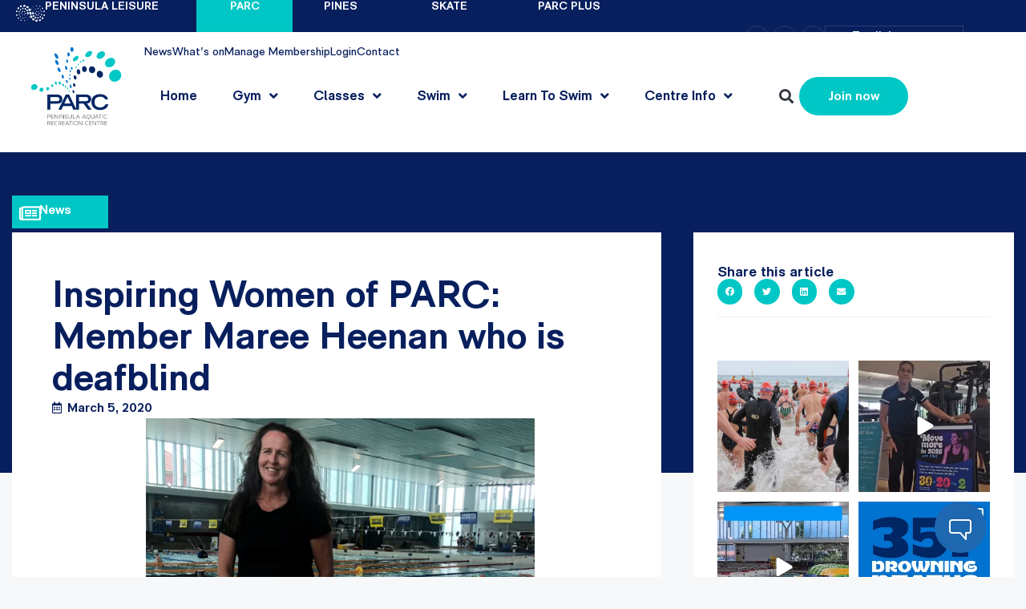

--- FILE ---
content_type: text/html; charset=UTF-8
request_url: https://parc.peninsulaleisure.com.au/news/inspiring-women-of-parc-member-maree-heenan-who-is-deafblind/
body_size: 61376
content:
<!DOCTYPE html>
<html lang="en-AU">
<head> <script>
var gform;gform||(document.addEventListener("gform_main_scripts_loaded",function(){gform.scriptsLoaded=!0}),document.addEventListener("gform/theme/scripts_loaded",function(){gform.themeScriptsLoaded=!0}),window.addEventListener("DOMContentLoaded",function(){gform.domLoaded=!0}),gform={domLoaded:!1,scriptsLoaded:!1,themeScriptsLoaded:!1,isFormEditor:()=>"function"==typeof InitializeEditor,callIfLoaded:function(o){return!(!gform.domLoaded||!gform.scriptsLoaded||!gform.themeScriptsLoaded&&!gform.isFormEditor()||(gform.isFormEditor()&&console.warn("The use of gform.initializeOnLoaded() is deprecated in the form editor context and will be removed in Gravity Forms 3.1."),o(),0))},initializeOnLoaded:function(o){gform.callIfLoaded(o)||(document.addEventListener("gform_main_scripts_loaded",()=>{gform.scriptsLoaded=!0,gform.callIfLoaded(o)}),document.addEventListener("gform/theme/scripts_loaded",()=>{gform.themeScriptsLoaded=!0,gform.callIfLoaded(o)}),window.addEventListener("DOMContentLoaded",()=>{gform.domLoaded=!0,gform.callIfLoaded(o)}))},hooks:{action:{},filter:{}},addAction:function(o,r,e,t){gform.addHook("action",o,r,e,t)},addFilter:function(o,r,e,t){gform.addHook("filter",o,r,e,t)},doAction:function(o){gform.doHook("action",o,arguments)},applyFilters:function(o){return gform.doHook("filter",o,arguments)},removeAction:function(o,r){gform.removeHook("action",o,r)},removeFilter:function(o,r,e){gform.removeHook("filter",o,r,e)},addHook:function(o,r,e,t,n){null==gform.hooks[o][r]&&(gform.hooks[o][r]=[]);var d=gform.hooks[o][r];null==n&&(n=r+"_"+d.length),gform.hooks[o][r].push({tag:n,callable:e,priority:t=null==t?10:t})},doHook:function(r,o,e){var t;if(e=Array.prototype.slice.call(e,1),null!=gform.hooks[r][o]&&((o=gform.hooks[r][o]).sort(function(o,r){return o.priority-r.priority}),o.forEach(function(o){"function"!=typeof(t=o.callable)&&(t=window[t]),"action"==r?t.apply(null,e):e[0]=t.apply(null,e)})),"filter"==r)return e[0]},removeHook:function(o,r,t,n){var e;null!=gform.hooks[o][r]&&(e=(e=gform.hooks[o][r]).filter(function(o,r,e){return!!(null!=n&&n!=o.tag||null!=t&&t!=o.priority)}),gform.hooks[o][r]=e)}});
</script>

	<meta charset="UTF-8">
	<meta name='robots' content='index, follow, max-image-preview:large, max-snippet:-1, max-video-preview:-1' />
<meta name="viewport" content="width=device-width, initial-scale=1">
	<!-- This site is optimized with the Yoast SEO plugin v26.7 - https://yoast.com/wordpress/plugins/seo/ -->
	<title>Inspiring Women of PARC: Member Maree Heenan who is deafblind - PARC Frankston</title>
	<link rel="canonical" href="https://parc.peninsulaleisure.com.au/news/inspiring-women-of-parc-member-maree-heenan-who-is-deafblind/" />
	<meta property="og:locale" content="en_US" />
	<meta property="og:type" content="article" />
	<meta property="og:title" content="Inspiring Women of PARC: Member Maree Heenan who is deafblind - PARC Frankston" />
	<meta property="og:description" content="On Sunday we celebrate International Women&#8217;s Day, a day of unity, reflection, advocacy and action. At PARC we are lucky enough to be surrounded by some pretty incredible women. We want to share their stories so we’re doing a series of interviews with Inspiring Women of PARC. Our Marketing Specialist Jess de Araugo caught up ... Read more" />
	<meta property="og:url" content="https://parc.peninsulaleisure.com.au/news/inspiring-women-of-parc-member-maree-heenan-who-is-deafblind/" />
	<meta property="og:site_name" content="PARC Frankston" />
	<meta property="article:modified_time" content="2023-02-14T12:10:22+00:00" />
	<meta property="og:image" content="https://parc.peninsulaleisure.com.au/wp-content/uploads/sites/2/2020/03/Maree-H-v2.png" />
	<meta property="og:image:width" content="880" />
	<meta property="og:image:height" content="551" />
	<meta property="og:image:type" content="image/png" />
	<meta name="twitter:card" content="summary_large_image" />
	<meta name="twitter:label1" content="Est. reading time" />
	<meta name="twitter:data1" content="7 minutes" />
	<script type="application/ld+json" class="yoast-schema-graph">{"@context":"https://schema.org","@graph":[{"@type":"WebPage","@id":"https://parc.peninsulaleisure.com.au/news/inspiring-women-of-parc-member-maree-heenan-who-is-deafblind/","url":"https://parc.peninsulaleisure.com.au/news/inspiring-women-of-parc-member-maree-heenan-who-is-deafblind/","name":"Inspiring Women of PARC: Member Maree Heenan who is deafblind - PARC Frankston","isPartOf":{"@id":"https://parc.peninsulaleisure.com.au/#website"},"primaryImageOfPage":{"@id":"https://parc.peninsulaleisure.com.au/news/inspiring-women-of-parc-member-maree-heenan-who-is-deafblind/#primaryimage"},"image":{"@id":"https://parc.peninsulaleisure.com.au/news/inspiring-women-of-parc-member-maree-heenan-who-is-deafblind/#primaryimage"},"thumbnailUrl":"https://parc.peninsulaleisure.com.au/wp-content/uploads/sites/2/2020/03/Maree-H-v2.png","datePublished":"2020-03-04T22:24:12+00:00","dateModified":"2023-02-14T12:10:22+00:00","breadcrumb":{"@id":"https://parc.peninsulaleisure.com.au/news/inspiring-women-of-parc-member-maree-heenan-who-is-deafblind/#breadcrumb"},"inLanguage":"en-AU","potentialAction":[{"@type":"ReadAction","target":["https://parc.peninsulaleisure.com.au/news/inspiring-women-of-parc-member-maree-heenan-who-is-deafblind/"]}]},{"@type":"ImageObject","inLanguage":"en-AU","@id":"https://parc.peninsulaleisure.com.au/news/inspiring-women-of-parc-member-maree-heenan-who-is-deafblind/#primaryimage","url":"https://parc.peninsulaleisure.com.au/wp-content/uploads/sites/2/2020/03/Maree-H-v2.png","contentUrl":"https://parc.peninsulaleisure.com.au/wp-content/uploads/sites/2/2020/03/Maree-H-v2.png","width":880,"height":551,"caption":"Maree Heenan"},{"@type":"BreadcrumbList","@id":"https://parc.peninsulaleisure.com.au/news/inspiring-women-of-parc-member-maree-heenan-who-is-deafblind/#breadcrumb","itemListElement":[{"@type":"ListItem","position":1,"name":"Home","item":"https://parc.peninsulaleisure.com.au/"},{"@type":"ListItem","position":2,"name":"Inspiring Women of PARC: Member Maree Heenan who is deafblind"}]},{"@type":"WebSite","@id":"https://parc.peninsulaleisure.com.au/#website","url":"https://parc.peninsulaleisure.com.au/","name":"PARC Frankston","description":"PARC: Facilities for swimming, fitness, gym &amp; leisure.","publisher":{"@id":"https://parc.peninsulaleisure.com.au/#organization"},"potentialAction":[{"@type":"SearchAction","target":{"@type":"EntryPoint","urlTemplate":"https://parc.peninsulaleisure.com.au/?s={search_term_string}"},"query-input":{"@type":"PropertyValueSpecification","valueRequired":true,"valueName":"search_term_string"}}],"inLanguage":"en-AU"},{"@type":"Organization","@id":"https://parc.peninsulaleisure.com.au/#organization","name":"PARC Frankston","url":"https://parc.peninsulaleisure.com.au/","logo":{"@type":"ImageObject","inLanguage":"en-AU","@id":"https://parc.peninsulaleisure.com.au/#/schema/logo/image/","url":"https://parc.peninsulaleisure.com.au/wp-content/uploads/sites/2/2022/10/cropped-cropped-PARC_Primary_Colour_RGB.png","contentUrl":"https://parc.peninsulaleisure.com.au/wp-content/uploads/sites/2/2022/10/cropped-cropped-PARC_Primary_Colour_RGB.png","width":512,"height":512,"caption":"PARC Frankston"},"image":{"@id":"https://parc.peninsulaleisure.com.au/#/schema/logo/image/"}}]}</script>
	<!-- / Yoast SEO plugin. -->


<link rel='dns-prefetch' href='//www.google.com' />
<link rel="alternate" type="application/rss+xml" title="PARC Frankston &raquo; Feed" href="https://parc.peninsulaleisure.com.au/feed/" />
<link rel="alternate" type="application/rss+xml" title="PARC Frankston &raquo; Comments Feed" href="https://parc.peninsulaleisure.com.au/comments/feed/" />
<link rel="alternate" type="application/rss+xml" title="PARC Frankston &raquo; Inspiring Women of PARC: Member Maree Heenan who is deafblind Comments Feed" href="https://parc.peninsulaleisure.com.au/news/inspiring-women-of-parc-member-maree-heenan-who-is-deafblind/feed/" />
<link rel="alternate" title="oEmbed (JSON)" type="application/json+oembed" href="https://parc.peninsulaleisure.com.au/wp-json/oembed/1.0/embed?url=https%3A%2F%2Fparc.peninsulaleisure.com.au%2Fnews%2Finspiring-women-of-parc-member-maree-heenan-who-is-deafblind%2F" />
<link rel="alternate" title="oEmbed (XML)" type="text/xml+oembed" href="https://parc.peninsulaleisure.com.au/wp-json/oembed/1.0/embed?url=https%3A%2F%2Fparc.peninsulaleisure.com.au%2Fnews%2Finspiring-women-of-parc-member-maree-heenan-who-is-deafblind%2F&#038;format=xml" />
<style id='wp-img-auto-sizes-contain-inline-css'>
img:is([sizes=auto i],[sizes^="auto," i]){contain-intrinsic-size:3000px 1500px}
/*# sourceURL=wp-img-auto-sizes-contain-inline-css */
</style>

<link rel='stylesheet' id='sbi_styles-css' href='https://parc.peninsulaleisure.com.au/wp-content/plugins/instagram-feed-pro/css/sbi-styles.min.css?ver=6.5.1' media='all' />
<style id='wp-emoji-styles-inline-css'>

	img.wp-smiley, img.emoji {
		display: inline !important;
		border: none !important;
		box-shadow: none !important;
		height: 1em !important;
		width: 1em !important;
		margin: 0 0.07em !important;
		vertical-align: -0.1em !important;
		background: none !important;
		padding: 0 !important;
	}
/*# sourceURL=wp-emoji-styles-inline-css */
</style>
<link rel='stylesheet' id='wp-block-library-css' href='https://parc.peninsulaleisure.com.au/wp-includes/css/dist/block-library/style.min.css?ver=6.9' media='all' />
<style id='classic-theme-styles-inline-css'>
/*! This file is auto-generated */
.wp-block-button__link{color:#fff;background-color:#32373c;border-radius:9999px;box-shadow:none;text-decoration:none;padding:calc(.667em + 2px) calc(1.333em + 2px);font-size:1.125em}.wp-block-file__button{background:#32373c;color:#fff;text-decoration:none}
/*# sourceURL=/wp-includes/css/classic-themes.min.css */
</style>
<style id='global-styles-inline-css'>
:root{--wp--preset--aspect-ratio--square: 1;--wp--preset--aspect-ratio--4-3: 4/3;--wp--preset--aspect-ratio--3-4: 3/4;--wp--preset--aspect-ratio--3-2: 3/2;--wp--preset--aspect-ratio--2-3: 2/3;--wp--preset--aspect-ratio--16-9: 16/9;--wp--preset--aspect-ratio--9-16: 9/16;--wp--preset--color--black: #000000;--wp--preset--color--cyan-bluish-gray: #abb8c3;--wp--preset--color--white: #ffffff;--wp--preset--color--pale-pink: #f78da7;--wp--preset--color--vivid-red: #cf2e2e;--wp--preset--color--luminous-vivid-orange: #ff6900;--wp--preset--color--luminous-vivid-amber: #fcb900;--wp--preset--color--light-green-cyan: #7bdcb5;--wp--preset--color--vivid-green-cyan: #00d084;--wp--preset--color--pale-cyan-blue: #8ed1fc;--wp--preset--color--vivid-cyan-blue: #0693e3;--wp--preset--color--vivid-purple: #9b51e0;--wp--preset--color--contrast: var(--contrast);--wp--preset--color--contrast-2: var(--contrast-2);--wp--preset--color--contrast-3: var(--contrast-3);--wp--preset--color--base: var(--base);--wp--preset--color--base-2: var(--base-2);--wp--preset--color--base-3: var(--base-3);--wp--preset--color--accent: var(--accent);--wp--preset--gradient--vivid-cyan-blue-to-vivid-purple: linear-gradient(135deg,rgb(6,147,227) 0%,rgb(155,81,224) 100%);--wp--preset--gradient--light-green-cyan-to-vivid-green-cyan: linear-gradient(135deg,rgb(122,220,180) 0%,rgb(0,208,130) 100%);--wp--preset--gradient--luminous-vivid-amber-to-luminous-vivid-orange: linear-gradient(135deg,rgb(252,185,0) 0%,rgb(255,105,0) 100%);--wp--preset--gradient--luminous-vivid-orange-to-vivid-red: linear-gradient(135deg,rgb(255,105,0) 0%,rgb(207,46,46) 100%);--wp--preset--gradient--very-light-gray-to-cyan-bluish-gray: linear-gradient(135deg,rgb(238,238,238) 0%,rgb(169,184,195) 100%);--wp--preset--gradient--cool-to-warm-spectrum: linear-gradient(135deg,rgb(74,234,220) 0%,rgb(151,120,209) 20%,rgb(207,42,186) 40%,rgb(238,44,130) 60%,rgb(251,105,98) 80%,rgb(254,248,76) 100%);--wp--preset--gradient--blush-light-purple: linear-gradient(135deg,rgb(255,206,236) 0%,rgb(152,150,240) 100%);--wp--preset--gradient--blush-bordeaux: linear-gradient(135deg,rgb(254,205,165) 0%,rgb(254,45,45) 50%,rgb(107,0,62) 100%);--wp--preset--gradient--luminous-dusk: linear-gradient(135deg,rgb(255,203,112) 0%,rgb(199,81,192) 50%,rgb(65,88,208) 100%);--wp--preset--gradient--pale-ocean: linear-gradient(135deg,rgb(255,245,203) 0%,rgb(182,227,212) 50%,rgb(51,167,181) 100%);--wp--preset--gradient--electric-grass: linear-gradient(135deg,rgb(202,248,128) 0%,rgb(113,206,126) 100%);--wp--preset--gradient--midnight: linear-gradient(135deg,rgb(2,3,129) 0%,rgb(40,116,252) 100%);--wp--preset--font-size--small: 13px;--wp--preset--font-size--medium: 20px;--wp--preset--font-size--large: 36px;--wp--preset--font-size--x-large: 42px;--wp--preset--spacing--20: 0.44rem;--wp--preset--spacing--30: 0.67rem;--wp--preset--spacing--40: 1rem;--wp--preset--spacing--50: 1.5rem;--wp--preset--spacing--60: 2.25rem;--wp--preset--spacing--70: 3.38rem;--wp--preset--spacing--80: 5.06rem;--wp--preset--shadow--natural: 6px 6px 9px rgba(0, 0, 0, 0.2);--wp--preset--shadow--deep: 12px 12px 50px rgba(0, 0, 0, 0.4);--wp--preset--shadow--sharp: 6px 6px 0px rgba(0, 0, 0, 0.2);--wp--preset--shadow--outlined: 6px 6px 0px -3px rgb(255, 255, 255), 6px 6px rgb(0, 0, 0);--wp--preset--shadow--crisp: 6px 6px 0px rgb(0, 0, 0);}:where(.is-layout-flex){gap: 0.5em;}:where(.is-layout-grid){gap: 0.5em;}body .is-layout-flex{display: flex;}.is-layout-flex{flex-wrap: wrap;align-items: center;}.is-layout-flex > :is(*, div){margin: 0;}body .is-layout-grid{display: grid;}.is-layout-grid > :is(*, div){margin: 0;}:where(.wp-block-columns.is-layout-flex){gap: 2em;}:where(.wp-block-columns.is-layout-grid){gap: 2em;}:where(.wp-block-post-template.is-layout-flex){gap: 1.25em;}:where(.wp-block-post-template.is-layout-grid){gap: 1.25em;}.has-black-color{color: var(--wp--preset--color--black) !important;}.has-cyan-bluish-gray-color{color: var(--wp--preset--color--cyan-bluish-gray) !important;}.has-white-color{color: var(--wp--preset--color--white) !important;}.has-pale-pink-color{color: var(--wp--preset--color--pale-pink) !important;}.has-vivid-red-color{color: var(--wp--preset--color--vivid-red) !important;}.has-luminous-vivid-orange-color{color: var(--wp--preset--color--luminous-vivid-orange) !important;}.has-luminous-vivid-amber-color{color: var(--wp--preset--color--luminous-vivid-amber) !important;}.has-light-green-cyan-color{color: var(--wp--preset--color--light-green-cyan) !important;}.has-vivid-green-cyan-color{color: var(--wp--preset--color--vivid-green-cyan) !important;}.has-pale-cyan-blue-color{color: var(--wp--preset--color--pale-cyan-blue) !important;}.has-vivid-cyan-blue-color{color: var(--wp--preset--color--vivid-cyan-blue) !important;}.has-vivid-purple-color{color: var(--wp--preset--color--vivid-purple) !important;}.has-black-background-color{background-color: var(--wp--preset--color--black) !important;}.has-cyan-bluish-gray-background-color{background-color: var(--wp--preset--color--cyan-bluish-gray) !important;}.has-white-background-color{background-color: var(--wp--preset--color--white) !important;}.has-pale-pink-background-color{background-color: var(--wp--preset--color--pale-pink) !important;}.has-vivid-red-background-color{background-color: var(--wp--preset--color--vivid-red) !important;}.has-luminous-vivid-orange-background-color{background-color: var(--wp--preset--color--luminous-vivid-orange) !important;}.has-luminous-vivid-amber-background-color{background-color: var(--wp--preset--color--luminous-vivid-amber) !important;}.has-light-green-cyan-background-color{background-color: var(--wp--preset--color--light-green-cyan) !important;}.has-vivid-green-cyan-background-color{background-color: var(--wp--preset--color--vivid-green-cyan) !important;}.has-pale-cyan-blue-background-color{background-color: var(--wp--preset--color--pale-cyan-blue) !important;}.has-vivid-cyan-blue-background-color{background-color: var(--wp--preset--color--vivid-cyan-blue) !important;}.has-vivid-purple-background-color{background-color: var(--wp--preset--color--vivid-purple) !important;}.has-black-border-color{border-color: var(--wp--preset--color--black) !important;}.has-cyan-bluish-gray-border-color{border-color: var(--wp--preset--color--cyan-bluish-gray) !important;}.has-white-border-color{border-color: var(--wp--preset--color--white) !important;}.has-pale-pink-border-color{border-color: var(--wp--preset--color--pale-pink) !important;}.has-vivid-red-border-color{border-color: var(--wp--preset--color--vivid-red) !important;}.has-luminous-vivid-orange-border-color{border-color: var(--wp--preset--color--luminous-vivid-orange) !important;}.has-luminous-vivid-amber-border-color{border-color: var(--wp--preset--color--luminous-vivid-amber) !important;}.has-light-green-cyan-border-color{border-color: var(--wp--preset--color--light-green-cyan) !important;}.has-vivid-green-cyan-border-color{border-color: var(--wp--preset--color--vivid-green-cyan) !important;}.has-pale-cyan-blue-border-color{border-color: var(--wp--preset--color--pale-cyan-blue) !important;}.has-vivid-cyan-blue-border-color{border-color: var(--wp--preset--color--vivid-cyan-blue) !important;}.has-vivid-purple-border-color{border-color: var(--wp--preset--color--vivid-purple) !important;}.has-vivid-cyan-blue-to-vivid-purple-gradient-background{background: var(--wp--preset--gradient--vivid-cyan-blue-to-vivid-purple) !important;}.has-light-green-cyan-to-vivid-green-cyan-gradient-background{background: var(--wp--preset--gradient--light-green-cyan-to-vivid-green-cyan) !important;}.has-luminous-vivid-amber-to-luminous-vivid-orange-gradient-background{background: var(--wp--preset--gradient--luminous-vivid-amber-to-luminous-vivid-orange) !important;}.has-luminous-vivid-orange-to-vivid-red-gradient-background{background: var(--wp--preset--gradient--luminous-vivid-orange-to-vivid-red) !important;}.has-very-light-gray-to-cyan-bluish-gray-gradient-background{background: var(--wp--preset--gradient--very-light-gray-to-cyan-bluish-gray) !important;}.has-cool-to-warm-spectrum-gradient-background{background: var(--wp--preset--gradient--cool-to-warm-spectrum) !important;}.has-blush-light-purple-gradient-background{background: var(--wp--preset--gradient--blush-light-purple) !important;}.has-blush-bordeaux-gradient-background{background: var(--wp--preset--gradient--blush-bordeaux) !important;}.has-luminous-dusk-gradient-background{background: var(--wp--preset--gradient--luminous-dusk) !important;}.has-pale-ocean-gradient-background{background: var(--wp--preset--gradient--pale-ocean) !important;}.has-electric-grass-gradient-background{background: var(--wp--preset--gradient--electric-grass) !important;}.has-midnight-gradient-background{background: var(--wp--preset--gradient--midnight) !important;}.has-small-font-size{font-size: var(--wp--preset--font-size--small) !important;}.has-medium-font-size{font-size: var(--wp--preset--font-size--medium) !important;}.has-large-font-size{font-size: var(--wp--preset--font-size--large) !important;}.has-x-large-font-size{font-size: var(--wp--preset--font-size--x-large) !important;}
:where(.wp-block-post-template.is-layout-flex){gap: 1.25em;}:where(.wp-block-post-template.is-layout-grid){gap: 1.25em;}
:where(.wp-block-term-template.is-layout-flex){gap: 1.25em;}:where(.wp-block-term-template.is-layout-grid){gap: 1.25em;}
:where(.wp-block-columns.is-layout-flex){gap: 2em;}:where(.wp-block-columns.is-layout-grid){gap: 2em;}
:root :where(.wp-block-pullquote){font-size: 1.5em;line-height: 1.6;}
/*# sourceURL=global-styles-inline-css */
</style>
<link rel='stylesheet' id='wpavefrsz-style-css' href='https://parc.peninsulaleisure.com.au/wp-content/plugins/easy-font-resize/style.css?ver=1.0.15' media='all' />
<link rel='stylesheet' id='esg-plugin-settings-css' href='https://parc.peninsulaleisure.com.au/wp-content/plugins/essential-grid/public/assets/css/settings.css?ver=3.1.1' media='all' />
<link rel='stylesheet' id='tp-fontello-css' href='https://parc.peninsulaleisure.com.au/wp-content/plugins/essential-grid/public/assets/font/fontello/css/fontello.css?ver=3.1.1' media='all' />
<link rel='stylesheet' id='generate-comments-css' href='https://parc.peninsulaleisure.com.au/wp-content/themes/generatepress/assets/css/components/comments.min.css?ver=3.6.0' media='all' />
<link rel='stylesheet' id='generate-style-css' href='https://parc.peninsulaleisure.com.au/wp-content/themes/generatepress/assets/css/main.min.css?ver=3.6.0' media='all' />
<style id='generate-style-inline-css'>
body{background-color:var(--base-2);color:#002664;}a{color:var(--accent);}a{text-decoration:underline;}.entry-title a, .site-branding a, a.button, .wp-block-button__link, .main-navigation a{text-decoration:none;}a:hover, a:focus, a:active{color:var(--contrast);}.wp-block-group__inner-container{max-width:1200px;margin-left:auto;margin-right:auto;}:root{--contrast:#222222;--contrast-2:#575760;--contrast-3:#b2b2be;--base:#f0f0f0;--base-2:#f7f8f9;--base-3:#ffffff;--accent:#1e73be;}:root .has-contrast-color{color:var(--contrast);}:root .has-contrast-background-color{background-color:var(--contrast);}:root .has-contrast-2-color{color:var(--contrast-2);}:root .has-contrast-2-background-color{background-color:var(--contrast-2);}:root .has-contrast-3-color{color:var(--contrast-3);}:root .has-contrast-3-background-color{background-color:var(--contrast-3);}:root .has-base-color{color:var(--base);}:root .has-base-background-color{background-color:var(--base);}:root .has-base-2-color{color:var(--base-2);}:root .has-base-2-background-color{background-color:var(--base-2);}:root .has-base-3-color{color:var(--base-3);}:root .has-base-3-background-color{background-color:var(--base-3);}:root .has-accent-color{color:var(--accent);}:root .has-accent-background-color{background-color:var(--accent);}.top-bar{background-color:#636363;color:#ffffff;}.top-bar a{color:#ffffff;}.top-bar a:hover{color:#303030;}.site-header{background-color:var(--base-3);}.main-title a,.main-title a:hover{color:var(--contrast);}.site-description{color:var(--contrast-2);}.mobile-menu-control-wrapper .menu-toggle,.mobile-menu-control-wrapper .menu-toggle:hover,.mobile-menu-control-wrapper .menu-toggle:focus,.has-inline-mobile-toggle #site-navigation.toggled{background-color:rgba(0, 0, 0, 0.02);}.main-navigation,.main-navigation ul ul{background-color:var(--base-3);}.main-navigation .main-nav ul li a, .main-navigation .menu-toggle, .main-navigation .menu-bar-items{color:var(--contrast);}.main-navigation .main-nav ul li:not([class*="current-menu-"]):hover > a, .main-navigation .main-nav ul li:not([class*="current-menu-"]):focus > a, .main-navigation .main-nav ul li.sfHover:not([class*="current-menu-"]) > a, .main-navigation .menu-bar-item:hover > a, .main-navigation .menu-bar-item.sfHover > a{color:var(--accent);}button.menu-toggle:hover,button.menu-toggle:focus{color:var(--contrast);}.main-navigation .main-nav ul li[class*="current-menu-"] > a{color:var(--accent);}.navigation-search input[type="search"],.navigation-search input[type="search"]:active, .navigation-search input[type="search"]:focus, .main-navigation .main-nav ul li.search-item.active > a, .main-navigation .menu-bar-items .search-item.active > a{color:var(--accent);}.main-navigation ul ul{background-color:var(--base);}.separate-containers .inside-article, .separate-containers .comments-area, .separate-containers .page-header, .one-container .container, .separate-containers .paging-navigation, .inside-page-header{background-color:var(--base-3);}.entry-title a{color:var(--contrast);}.entry-title a:hover{color:var(--contrast-2);}.entry-meta{color:var(--contrast-2);}.sidebar .widget{background-color:var(--base-3);}.footer-widgets{background-color:var(--base-3);}.site-info{background-color:var(--base-3);}input[type="text"],input[type="email"],input[type="url"],input[type="password"],input[type="search"],input[type="tel"],input[type="number"],textarea,select{color:var(--contrast);background-color:var(--base-2);border-color:var(--base);}input[type="text"]:focus,input[type="email"]:focus,input[type="url"]:focus,input[type="password"]:focus,input[type="search"]:focus,input[type="tel"]:focus,input[type="number"]:focus,textarea:focus,select:focus{color:var(--contrast);background-color:var(--base-2);border-color:var(--contrast-3);}button,html input[type="button"],input[type="reset"],input[type="submit"],a.button,a.wp-block-button__link:not(.has-background){color:#ffffff;background-color:#55555e;}button:hover,html input[type="button"]:hover,input[type="reset"]:hover,input[type="submit"]:hover,a.button:hover,button:focus,html input[type="button"]:focus,input[type="reset"]:focus,input[type="submit"]:focus,a.button:focus,a.wp-block-button__link:not(.has-background):active,a.wp-block-button__link:not(.has-background):focus,a.wp-block-button__link:not(.has-background):hover{color:#ffffff;background-color:#3f4047;}a.generate-back-to-top{background-color:rgba( 0,0,0,0.4 );color:#ffffff;}a.generate-back-to-top:hover,a.generate-back-to-top:focus{background-color:rgba( 0,0,0,0.6 );color:#ffffff;}:root{--gp-search-modal-bg-color:var(--base-3);--gp-search-modal-text-color:var(--contrast);--gp-search-modal-overlay-bg-color:rgba(0,0,0,0.2);}@media (max-width:768px){.main-navigation .menu-bar-item:hover > a, .main-navigation .menu-bar-item.sfHover > a{background:none;color:var(--contrast);}}.nav-below-header .main-navigation .inside-navigation.grid-container, .nav-above-header .main-navigation .inside-navigation.grid-container{padding:0px 20px 0px 20px;}.site-main .wp-block-group__inner-container{padding:40px;}.separate-containers .paging-navigation{padding-top:20px;padding-bottom:20px;}.entry-content .alignwide, body:not(.no-sidebar) .entry-content .alignfull{margin-left:-40px;width:calc(100% + 80px);max-width:calc(100% + 80px);}.rtl .menu-item-has-children .dropdown-menu-toggle{padding-left:20px;}.rtl .main-navigation .main-nav ul li.menu-item-has-children > a{padding-right:20px;}@media (max-width:768px){.separate-containers .inside-article, .separate-containers .comments-area, .separate-containers .page-header, .separate-containers .paging-navigation, .one-container .site-content, .inside-page-header{padding:30px;}.site-main .wp-block-group__inner-container{padding:30px;}.inside-top-bar{padding-right:30px;padding-left:30px;}.inside-header{padding-right:30px;padding-left:30px;}.widget-area .widget{padding-top:30px;padding-right:30px;padding-bottom:30px;padding-left:30px;}.footer-widgets-container{padding-top:30px;padding-right:30px;padding-bottom:30px;padding-left:30px;}.inside-site-info{padding-right:30px;padding-left:30px;}.entry-content .alignwide, body:not(.no-sidebar) .entry-content .alignfull{margin-left:-30px;width:calc(100% + 60px);max-width:calc(100% + 60px);}.one-container .site-main .paging-navigation{margin-bottom:20px;}}/* End cached CSS */.is-right-sidebar{width:30%;}.is-left-sidebar{width:30%;}.site-content .content-area{width:70%;}@media (max-width:768px){.main-navigation .menu-toggle,.sidebar-nav-mobile:not(#sticky-placeholder){display:block;}.main-navigation ul,.gen-sidebar-nav,.main-navigation:not(.slideout-navigation):not(.toggled) .main-nav > ul,.has-inline-mobile-toggle #site-navigation .inside-navigation > *:not(.navigation-search):not(.main-nav){display:none;}.nav-align-right .inside-navigation,.nav-align-center .inside-navigation{justify-content:space-between;}.has-inline-mobile-toggle .mobile-menu-control-wrapper{display:flex;flex-wrap:wrap;}.has-inline-mobile-toggle .inside-header{flex-direction:row;text-align:left;flex-wrap:wrap;}.has-inline-mobile-toggle .header-widget,.has-inline-mobile-toggle #site-navigation{flex-basis:100%;}.nav-float-left .has-inline-mobile-toggle #site-navigation{order:10;}}
.elementor-template-full-width .site-content{display:block;}
/*# sourceURL=generate-style-inline-css */
</style>
<link rel='stylesheet' id='generate-child-css' href='https://parc.peninsulaleisure.com.au/wp-content/themes/generatepress-child/style.css?ver=1668550676' media='all' />
<link rel='stylesheet' id='elementor-frontend-css' href='https://parc.peninsulaleisure.com.au/wp-content/plugins/elementor/assets/css/frontend.min.css?ver=3.34.1' media='all' />
<link rel='stylesheet' id='widget-image-css' href='https://parc.peninsulaleisure.com.au/wp-content/plugins/elementor/assets/css/widget-image.min.css?ver=3.34.1' media='all' />
<link rel='stylesheet' id='widget-heading-css' href='https://parc.peninsulaleisure.com.au/wp-content/plugins/elementor/assets/css/widget-heading.min.css?ver=3.34.1' media='all' />
<link rel='stylesheet' id='e-sticky-css' href='https://parc.peninsulaleisure.com.au/wp-content/plugins/elementor-pro/assets/css/modules/sticky.min.css?ver=3.34.0' media='all' />
<link rel='stylesheet' id='widget-nav-menu-css' href='https://parc.peninsulaleisure.com.au/wp-content/plugins/elementor-pro/assets/css/widget-nav-menu.min.css?ver=3.34.0' media='all' />
<link rel='stylesheet' id='widget-search-form-css' href='https://parc.peninsulaleisure.com.au/wp-content/plugins/elementor-pro/assets/css/widget-search-form.min.css?ver=3.34.0' media='all' />
<link rel='stylesheet' id='elementor-icons-shared-0-css' href='https://parc.peninsulaleisure.com.au/wp-content/plugins/elementor/assets/lib/font-awesome/css/fontawesome.min.css?ver=5.15.3' media='all' />
<link rel='stylesheet' id='elementor-icons-fa-solid-css' href='https://parc.peninsulaleisure.com.au/wp-content/plugins/elementor/assets/lib/font-awesome/css/solid.min.css?ver=5.15.3' media='all' />
<link rel='stylesheet' id='widget-icon-list-css' href='https://parc.peninsulaleisure.com.au/wp-content/plugins/elementor/assets/css/widget-icon-list.min.css?ver=3.34.1' media='all' />
<link rel='stylesheet' id='widget-divider-css' href='https://parc.peninsulaleisure.com.au/wp-content/plugins/elementor/assets/css/widget-divider.min.css?ver=3.34.1' media='all' />
<link rel='stylesheet' id='widget-social-icons-css' href='https://parc.peninsulaleisure.com.au/wp-content/plugins/elementor/assets/css/widget-social-icons.min.css?ver=3.34.1' media='all' />
<link rel='stylesheet' id='e-apple-webkit-css' href='https://parc.peninsulaleisure.com.au/wp-content/plugins/elementor/assets/css/conditionals/apple-webkit.min.css?ver=3.34.1' media='all' />
<link rel='stylesheet' id='widget-spacer-css' href='https://parc.peninsulaleisure.com.au/wp-content/plugins/elementor/assets/css/widget-spacer.min.css?ver=3.34.1' media='all' />
<link rel='stylesheet' id='widget-post-info-css' href='https://parc.peninsulaleisure.com.au/wp-content/plugins/elementor-pro/assets/css/widget-post-info.min.css?ver=3.34.0' media='all' />
<link rel='stylesheet' id='elementor-icons-fa-regular-css' href='https://parc.peninsulaleisure.com.au/wp-content/plugins/elementor/assets/lib/font-awesome/css/regular.min.css?ver=5.15.3' media='all' />
<link rel='stylesheet' id='widget-post-navigation-css' href='https://parc.peninsulaleisure.com.au/wp-content/plugins/elementor-pro/assets/css/widget-post-navigation.min.css?ver=3.34.0' media='all' />
<link rel='stylesheet' id='widget-share-buttons-css' href='https://parc.peninsulaleisure.com.au/wp-content/plugins/elementor-pro/assets/css/widget-share-buttons.min.css?ver=3.34.0' media='all' />
<link rel='stylesheet' id='elementor-icons-fa-brands-css' href='https://parc.peninsulaleisure.com.au/wp-content/plugins/elementor/assets/lib/font-awesome/css/brands.min.css?ver=5.15.3' media='all' />
<link rel='stylesheet' id='widget-posts-css' href='https://parc.peninsulaleisure.com.au/wp-content/plugins/elementor-pro/assets/css/widget-posts.min.css?ver=3.34.0' media='all' />
<link rel='stylesheet' id='e-motion-fx-css' href='https://parc.peninsulaleisure.com.au/wp-content/plugins/elementor-pro/assets/css/modules/motion-fx.min.css?ver=3.34.0' media='all' />
<link rel='stylesheet' id='elementor-icons-css' href='https://parc.peninsulaleisure.com.au/wp-content/plugins/elementor/assets/lib/eicons/css/elementor-icons.min.css?ver=5.45.0' media='all' />
<link rel='stylesheet' id='elementor-post-4-css' href='https://parc.peninsulaleisure.com.au/wp-content/uploads/sites/2/elementor/css/post-4.css?ver=1768533599' media='all' />
<link rel='stylesheet' id='sbistyles-css' href='https://parc.peninsulaleisure.com.au/wp-content/plugins/instagram-feed-pro/css/sbi-styles.min.css?ver=6.5.1' media='all' />
<link rel='stylesheet' id='elementor-post-7-css' href='https://parc.peninsulaleisure.com.au/wp-content/uploads/sites/2/elementor/css/post-7.css?ver=1768533600' media='all' />
<link rel='stylesheet' id='elementor-post-62-css' href='https://parc.peninsulaleisure.com.au/wp-content/uploads/sites/2/elementor/css/post-62.css?ver=1768533600' media='all' />
<link rel='stylesheet' id='elementor-post-3906-css' href='https://parc.peninsulaleisure.com.au/wp-content/uploads/sites/2/elementor/css/post-3906.css?ver=1768533617' media='all' />
<link rel='stylesheet' id='aurora-heatmap-css' href='https://parc.peninsulaleisure.com.au/wp-content/plugins/aurora-heatmap/style.css?ver=1.7.1' media='all' />
<link rel='stylesheet' id='tablepress-default-css' href='https://parc.peninsulaleisure.com.au/wp-content/uploads/sites/2/tablepress-combined.min.css?ver=33' media='all' />
<link rel='stylesheet' id='eael-general-css' href='https://parc.peninsulaleisure.com.au/wp-content/plugins/essential-addons-for-elementor-lite/assets/front-end/css/view/general.min.css?ver=6.5.7' media='all' />
<link rel='stylesheet' id='elementor-gf-local-robotoslab-css' href='https://parc.peninsulaleisure.com.au/wp-content/uploads/sites/2/elementor/google-fonts/css/robotoslab.css?ver=1742526896' media='all' />
<link rel='stylesheet' id='elementor-gf-local-roboto-css' href='https://parc.peninsulaleisure.com.au/wp-content/uploads/sites/2/elementor/google-fonts/css/roboto.css?ver=1742526922' media='all' />
<script src="https://parc.peninsulaleisure.com.au/wp-includes/js/jquery/jquery.min.js?ver=3.7.1" id="jquery-core-js"></script>
<script src="https://parc.peninsulaleisure.com.au/wp-includes/js/jquery/jquery-migrate.min.js?ver=3.4.1" id="jquery-migrate-js"></script>
<script id="aurora-heatmap-js-extra">
var aurora_heatmap = {"_mode":"reporter","ajax_url":"https://parc.peninsulaleisure.com.au/wp-admin/admin-ajax.php","action":"aurora_heatmap","reports":"click_pc,click_mobile","debug":"0","ajax_delay_time":"3000","ajax_interval":"10","ajax_bulk":null};
//# sourceURL=aurora-heatmap-js-extra
</script>
<script src="https://parc.peninsulaleisure.com.au/wp-content/plugins/aurora-heatmap/js/aurora-heatmap.min.js?ver=1.7.1" id="aurora-heatmap-js"></script>
<link rel="https://api.w.org/" href="https://parc.peninsulaleisure.com.au/wp-json/" /><link rel="alternate" title="JSON" type="application/json" href="https://parc.peninsulaleisure.com.au/wp-json/wp/v2/news/7423" /><link rel="EditURI" type="application/rsd+xml" title="RSD" href="https://parc.peninsulaleisure.com.au/xmlrpc.php?rsd" />
<meta name="generator" content="WordPress 6.9" />
<link rel='shortlink' href='https://parc.peninsulaleisure.com.au/?p=7423' />
<script>document.createElement( "picture" );if(!window.HTMLPictureElement && document.addEventListener) {window.addEventListener("DOMContentLoaded", function() {var s = document.createElement("script");s.src = "https://parc.peninsulaleisure.com.au/wp-content/plugins/webp-express/js/picturefill.min.js";document.body.appendChild(s);});}</script><meta name="google-site-verification" content="3Q1lzmnJSGbnlyvyCaWaajlDoXiKfoxTlDq17E1vz4g" />
<script type='application/ld+json'> 
{
  "@context": "https://www.schema.org",
  "@type": "Product",
  "brand": "Peninsula Aquatic & Recreation Centre",
  "name": "Peninsula Aquatic & Recreation Centre",
  "image": "https://parc.peninsulaleisure.com.au/wp-content/uploads/sites/2/2022/10/PARC_Primary_Colour_RGB-1024x919.png",
  "description": "Peninsula Aquatic & Recreation Centre (PARC) Provides swimming, fitness, gym, reformer pilates, and leisure facilities in Frankston to the entire community, regardless of age, background, fitness or ability level.",
  "aggregateRating": {
    "@type": "aggregateRating",
    "ratingValue": "4.4",
    "reviewCount": "1489"
  }
}
</script><link rel="pingback" href="https://parc.peninsulaleisure.com.au/xmlrpc.php">
<meta name="generator" content="Elementor 3.34.1; features: additional_custom_breakpoints; settings: css_print_method-external, google_font-enabled, font_display-swap">
<!-- Hotjar Tracking Code for https://www.parc.peninsulaleisure.com.au -->
<script>
    (function(h,o,t,j,a,r){
        h.hj=h.hj||function(){(h.hj.q=h.hj.q||[]).push(arguments)};
        h._hjSettings={hjid:3579043,hjsv:6};
        a=o.getElementsByTagName('head')[0];
        r=o.createElement('script');r.async=1;
        r.src=t+h._hjSettings.hjid+j+h._hjSettings.hjsv;
        a.appendChild(r);
    })(window,document,'https://static.hotjar.com/c/hotjar-','.js?sv=');
</script>
<!-- Google Tag Manager -->
<script>(function(w,d,s,l,i){w[l]=w[l]||[];w[l].push({'gtm.start':
new Date().getTime(),event:'gtm.js'});var f=d.getElementsByTagName(s)[0],
j=d.createElement(s),dl=l!='dataLayer'?'&l='+l:'';j.async=true;j.src=
'https://www.googletagmanager.com/gtm.js?id='+i+dl;f.parentNode.insertBefore(j,f);
})(window,document,'script','dataLayer','GTM-THR9J9P');</script>
<!-- End Google Tag Manager -->

<script>
!function(f,b,e,v,n,t,s)
{if(f.fbq)return;n=f.fbq=function(){n.callMethod?
n.callMethod.apply(n,arguments):n.queue.push(arguments)};
if(!f._fbq)f._fbq=n;n.push=n;n.loaded=!0;n.version='2.0';
n.queue=[];t=b.createElement(e);t.async=!0;
t.src=v;s=b.getElementsByTagName(e)[0];
s.parentNode.insertBefore(t,s)}(window, document,'script',
'https://connect.facebook.net/en_US/fbevents.js');
fbq('init', '706058806169768');
fbq('track', 'PageView');
</script>
<noscript><img height="1" width="1" style="display:none"
src="https://www.facebook.com/tr?id=706058806169768&ev=PageView&noscript=1"
/></noscript>
<style>

 

.floating-chat {

    cursor: pointer;

    display: flex;

    align-items: center;

    justify-content: center;

    position: fixed;

    bottom: 100px;

    right: 50px;

    width: 64px;

    height: 64px;

    transform: translateY(70px);

    background-image: url(https://peninsulaleisure.com.au/wp-content/uploads/2023/02/chat.png);

    background-size: 100% 100%;

    border:none;
	
	z-index:50;

}

 

 

/* .cx-messenger-1fi6pka::before {

content: url('https://parcfrankston.com.au/wp-content/uploads/2022/11/Chat-with-us-icon.png')!important;

} */

 

</style>

 

<script type="text/javascript" charset="utf-8">

 

let userDetails = null;

 

 

(function (g, e, n, es, ys) {

    g['_genesysJs'] = e;

    g[e] = g[e] || function () {

      (g[e].q = g[e].q || []).push(arguments)

    };

    g[e].t = 1 * new Date();

    g[e].c = es;

    ys = document.createElement('script'); ys.async = 1; ys.src = n; ys.charset = 'utf-8'; document.head.appendChild(ys);

  })(window, 'Genesys', 'https://apps.mypurecloud.com.au/genesys-bootstrap/genesys.min.js', {

    environment: 'apse2',

    //deploymentId: 'fa4d192e-db16-4523-8110-a13b3fbb9b54'

                deploymentId: 'b0755963-0804-4827-9b98-7364f179258c'

  });

 

function toggleMessenger(){

    Genesys("command", "Messenger.open", {},

       function(o){},  // if resolved

       function(o){    // if rejected

          Genesys("command", "Messenger.close");

       }

    );

} 

 

 

 

 

</script>

 





<script>
jQuery(document).ready(function($) {
		var hashLinks = $('a[href^="#"]');

		// Add a click event listener to each hash link
		hashLinks.on('click', function(event) {
			// Prevent the default behavior of the link
			event.preventDefault();

			// Get the target element by using the link's href attribute
			var target = $($(this).attr('href'));

			// Scroll to the target element's top position
			$('html, body').animate({
				// subtract 200 - the sticky header height
				scrollTop: target.offset().top - 250
			}, 1000);
		});
});
</script>
			<style>
				.e-con.e-parent:nth-of-type(n+4):not(.e-lazyloaded):not(.e-no-lazyload),
				.e-con.e-parent:nth-of-type(n+4):not(.e-lazyloaded):not(.e-no-lazyload) * {
					background-image: none !important;
				}
				@media screen and (max-height: 1024px) {
					.e-con.e-parent:nth-of-type(n+3):not(.e-lazyloaded):not(.e-no-lazyload),
					.e-con.e-parent:nth-of-type(n+3):not(.e-lazyloaded):not(.e-no-lazyload) * {
						background-image: none !important;
					}
				}
				@media screen and (max-height: 640px) {
					.e-con.e-parent:nth-of-type(n+2):not(.e-lazyloaded):not(.e-no-lazyload),
					.e-con.e-parent:nth-of-type(n+2):not(.e-lazyloaded):not(.e-no-lazyload) * {
						background-image: none !important;
					}
				}
			</style>
			<link rel="icon" href="https://parc.peninsulaleisure.com.au/wp-content/uploads/sites/2/2022/10/PARC_Favicon-1.svg" sizes="32x32" />
<link rel="icon" href="https://parc.peninsulaleisure.com.au/wp-content/uploads/sites/2/2022/10/PARC_Favicon-1.svg" sizes="192x192" />
<link rel="apple-touch-icon" href="https://parc.peninsulaleisure.com.au/wp-content/uploads/sites/2/2022/10/PARC_Favicon-1.svg" />
<meta name="msapplication-TileImage" content="https://parc.peninsulaleisure.com.au/wp-content/uploads/sites/2/2022/10/PARC_Favicon-1.svg" />
		<style id="wp-custom-css">
			/* MAKE POOL TABLES OVERFLOW ON MOBILE */

#elementor-tab-content-8601, #elementor-tab-content-8602, #elementor-tab-content-8603, #elementor-tab-content-1674, #elementor-tab-content-1675 {
overflow-x: scroll !important;
}

.elementor-1728 .elementor-element.elementor-element-0834130 .eael-adv-accordion .eael-accordion-list .eael-accordion-content {
	overflow-x: scroll !important;
}

li {
	border: none;
	outline: none;
}

/* GRAVITY FORM - MAILING LIST HOMEPAGE */

#gform_wrapper_27 .gform_title {
	display: none;
}

#gform_wrapper_27 .gform_description {
	display: none;
}

#gform_27 {
	display: flex;
	color: black !important;
}

#gform_27 .gform_footer {
	margin: 0 !important;
	padding: 0 !important;
}

#gform_submit_button_27 {
	margin: 0px;
	padding: 10px 60px
}

#gform_fields_27 {
	display: flex;
	align-items:center;
	padding-right: 40px;
}

#field_27_1 {
	margin-right: 20px;
}

#input_27_1, #input_27_3 {
	padding: 10px 30px;
	border-radius: 36px;
}

#field_27_1 label,
#field_27_3 label {
	color: white;
}

@media only screen and (max-width: 600px) {
  #gform_27 {
	display: flex;
	flex-direction: column;
}
	
	#gform_fields_27 {
	display: flex;
	flex-direction: column;
		padding-right: 0px;
}
	
	#field_27_1 {
	margin-right: 0px;
}
	
	#gform_27 .gform_footer {
  display:flex;
  align-items: center;
  justify-content: center;
	padding-top:40px !important;
}
}

/* PASSWORD PROTECT CONTAINER */

.ppw-post-password-container {
		padding-top: 200px !important;
	  padding-bottom: 20px !important;
		z-index: 50 !important;
	  display: flex;
	  align-items: center;
	  justify-content: center;
}

#pwbox-17855 {
	border: 1px solid;
	border-radius: 4px;
	margin-left: 20px;
	margin-right: 10px;
}

.ppw-ppf-field-container > input {
	width: 250px;
}

/* STICKY HEADER */

/* TEXT STYLES */

ul li { padding: 5px 0px; }

/* ADDS EXTRA MARGIN TO ELEMENTS < 1024px */

.flex-box {
	display: flex;
	gap: 20px;
}

@media only screen and (max-width: 600px) {
 .flex-box {
	display: flex;
	 flex-direction: column;
	gap: 0px;
}
}

@media only screen and (max-width: 1024px)  {
	h2, h3 {
		margin-top: 20px;
	}
}

/* PAGE TITLE RESPONSIVE */

@media only screen and (max-width: 1700px)  {
	.page-title {
	width: 350px;
	line-height: 45px;
}

}

.featured-image {
	display: none;
}

.elementor-17293 .elementor-element.elementor-element-787eebdf::before, .elementor-17293 .elementor-element.elementor-element-787eebdf > .elementor-background-video-container::before, .elementor-17293 .elementor-element.elementor-element-787eebdf > .e-con-inner > .elementor-background-video-container::before, .elementor-17293 .elementor-element.elementor-element-787eebdf > .elementor-background-slideshow::before, .elementor-17293 .elementor-element.elementor-element-787eebdf > .e-con-inner > .elementor-background-slideshow::before {
	width: 550px;
}


.eael-adv-accordion .eael-accordion-list .eael-accordion-content p {
    margin-bottom: 15px !important;
}

/* CONTAINER STYLING */
body {
	overflow-x: hidden;
}

.elementor-element-0d4a687 {
height: 40px;
}

/* BANNER STYLING - HOMEPAGE */
/* START */

.eael-post-list-container.layout-advanced .eael-post-list-posts-wrap .eael-post-list-post.eael-empty-thumbnail .eael-post-list-post-inner {
    border: none;
}

.post-list-pagination .btn-prev-post, .post-list-pagination .btn-next-post {
    border: none;
}

.test-box {
	width: 250px !important;
	height: 250px !important;
}

/* #cta-mobile-banner {
	position: fixed;
	margin-top: -46px;
	left:0;
	z-index: 50;
} */

.elementor-53 .elementor-element.elementor-element-ce11dee::before , .elementor-53 .elementor-element.elementor-element-ce11dee > .elementor-background-video-container::before, .elementor-53 .elementor-element.elementor-element-ce11dee > .e-con-inner > .elementor-background-video-container::before, .elementor-53 .elementor-element.elementor-element-ce11dee > .elementor-background-slideshow::before, .elementor-53 .elementor-element.elementor-element-ce11dee > .e-con-inner > .elementor-background-slideshow::before  {
		width: 550px; !important;
}

/* BANNER STYLING - HOMEPAGE */
/* END */


.overlay-100::before {
	width: 100% !important;
}



/* HIDE FEATURED IMAGE */
.featured-image {
	display: none;
}

/* HEADER */

/* TOPBAR MENU STYLING - HOVER EFFECTS */

#pines-multisite-nav-col:hover {
	background-color: #00AB69;
	cursor: pointer;
	transition: 0.5s ease-in-out;
}

#parc-multisite-nav-col {
	background-color: #00c7c5;
	cursor: pointer;
	transition: 0.5s ease-in-out;
}

#parc-way-multisite-nav-col:hover {
	background-color:   #0075C0;
	cursor: pointer;
	transition: 0.5s ease-in-out;

}

#pl-multisite-nav-col:hover {
		background-color: #009FAA;
	cursor: pointer;
	transition: 0.5s ease-in-out;
}

#skate-multisite-nav-col:hover {
		background-color: #9556A2;
	cursor: pointer;
	transition: 0.5s ease-in-out;
}

/* LANGUAGE & ACCESSIBILITY STYLING */

.wpavefrsz-minus, .wpavefrsz-plus, .wpavefrsz-reset {
    background-color: transparent;
	  border: solid 1px #2d3c6f;
}

.wpavefrsz-theme-dark .wpavefrsz-minus:hover, .wpavefrsz-theme-dark .wpavefrsz-plus:hover, .wpavefrsz-theme-dark .wpavefrsz-reset:hover {
    background-color: #2d3c6f;
	  border: solid 1px #2d3c6f;
}

.wpavefrsz-theme-dark .wpavefrsz-minus, .wpavefrsz-theme-dark .wpavefrsz-plus, .wpavefrsz-theme-dark .wpavefrsz-reset {
    border: solid 1px #2d3c6f;
    color: #fff;
}

.wpavefrsz-text {
	color: #fff !important;
	font-size: 13px !important;
	font-weight: normal !important;
}

.switcher a {
    font-size: 13px !important;
    font-weight: normal !important;
}


/* END HEADER */


.page-header-container {
	padding-left: 60px;
	width: fit-content;
}

#var-box-size-singular {
	padding: 20px;
}

.outer-container {
    width: 100% !important;
    max-width: 2000px !important;
	padding-left: 20px;
	padding-right: 20px;
}

.eael-adv-accordion .eael-accordion-list .eael-accordion-content p {
    margin-bottom: 15px;
}


/* BANNER STYLING */

.overlay-100::before {
	width: 100% !important;
}

.home-container {
	margin-left: 100px;
}

.no-tab-overlay::before {
	width: 37.5% !important;
}

/* CHANGE POSITION OF OVERLAY - SCREEN < 1200px */

@media only screen and (max-width: 1200px)  {
.no-tab-overlay::before {
	width: 40% !important;
}
}

/* OVERLAY VIDEO PAGES */

.elementor-background-video-container::before {
	background-color: transparent !important;
}

/* VIDEO HEADER BLUE OVERLAY */
.elementor-element-f7bf0b3::before, .elementor-element-ba854c8::before, .elementor-element-e37022c::before, .elementor-element-d679c29::before, .elementor-element-0bd9079::before, .elementor-element-5b8e7c6::before, .elementor-element-ea24b33::before, .elementor-element-bea9b01::before, .elementor-element-4c72858::before  {
	background-color: #002664 !important;
	z-index: 1;
}

/* VIDEO HEADER BLUE OVERLAY - TITLE */
.elementor-element-98cf6c8, .elementor-element-6e72594a,
.elementor-element-d953c3a,
.elementor-element-72f04f3,
.elementor-element-689932e,
.elementor-element-b2eca6f,
.elementor-element-4ba5bcc,
.elementor-element-5b572c7d,
.elementor-element-6e3de70, .elementor-element-4fa8ffa, 
.elementor-element-c023e73, .elementor-element-1a14fa48, .elementor-3142, .elementor-element-0d3b13e

 {
	z-index: 10 !important;
}



/* END OVERLAY VIDEO PAGES */

.elementor-53 {
	overflow: visible !important;
}



/* CHANGE POSITION OF BOXES & OVERLAY - SCREEN < 1200px */

@media only screen and (max-width: 1200px)  {
.no-tab-overlay::before {
	width: 40% !important;
}
}

/* CHANGE POSITION OF BOXES & OVERLAY - SCREEN < 1024px */

@media only screen and (max-width: 1024px)  {
.no-tab-overlay::before {
	width: 100% !important;
}
}

/* END BANNER STYLING */


@media only screen and (max-width: 1024px)  {
.overflow-table-container {
	overflow: scroll;
}
}

/* BANNER HEADER TEXT - SCREEN > 2000px */

@media only screen and (min-width: 2000px)  {
.page-header-container {
	padding-left: 0px;
}
}

/* BANNER HEADER TEXT - SCREEN < 1024px */

@media only screen and (max-width: 1024px)  {
.page-header-container {
	padding-left: 0px;

}
}

.left-outer-container {
	min-width: 150px;
}

/* MENU & NAV LINKS CONTAINER - SCREEN < 1024px */

@media only screen and (max-width: 1024px)  {
.left-outer-container {
	max-width: 100%;
}
}
.modal-container {
	width: 100vw !important;
}
/* END CONTAINER STYLING */


/* MENU STYLING - LEFT NAV */

.nav-menu-styles {
	background-color: #00c7c5;
}

.nav-menu-styles * li:hover {
	background-color: #00b7b5;
}

.nav-menu-styles * a {
	border-bottom: 1px solid #00b7b5;
	border-top: 1px solid #00b7b5;
}


/* TAB STYLING */


#d5-swim-club, #service-availability, #main-pool-availability, #centre-map, #learn-pool-availability, #warm-pool-availability, #all-classes, #high-intensity, #low-intensity, #aquatic-classes, #mind-body, #pool-map, #lap-lane-pool, #learn-swim-pool, #toddler-pool, #warm-water-pool, #aqua-playground, #water-slides, #parties, #holiday-programs, #swim-groups, #fab-50s, #flyers-swim-club, #parc-swim, #adult-swim, #our-teachers, #swim-levels, #pathways, #intensive, #vic-swim, #childcare, #childcare-bookings, #creche-team, #customer-portal-fam, #before-you-visit-fam, #what-to-bring-fam, #when-you-visit-fam, #customer-portal-am, #before-you-visit-am, #what-to-bring-am, #when-you-visit-am, #customer-portal-l2s, #before-you-visit-l2s, #what-to-bring-l2s, #when-you-visit-l2s, #sgt-welcome, #sgt-training-program, #sgt-advice, #sgt-nutrition, #sgt-lifestyle, #ssp-welcome, #ssp-bookings, #ssp-on-the-day, #ssp-parents, #lsv-program {
	min-width: 50px;
	max-width: 220px;
	border-top-right-radius: 12px;
	border-top-left-radius: 12px;
	margin-right: 8px;
}

#watch-around-water {
	min-width: 50px;
	max-width: 250px;
	border-top-right-radius: 12px;
	border-top-left-radius: 12px;
	margin-right: 8px;
}

.e-con > .e-con-inner {
	padding: 0px !important;
}

/* PRICING & MEMBERSHIP PAGE */


#why-parc, #adult-membership, #youth-membership, #parc-swim-membership, #casual-entry, #work-cover {
	width: fit-content;
	border-top-right-radius: 12px;
	border-top-left-radius: 12px;
	margin-right: 8px;
}

/* START ACCORDION STYLES */

/* DEKSTOP */

.eael-accordion-header {
	padding: 32px !important;
	border: solid 1px white !important;
}

/* TABLET & MOBILE */

.mobile-accordion-style .eael-accordion-header {
	padding: 18px !important;
	border: none !important;
}

.mobile-accordion-style .eael-accordion-content {
	background-color: white !important;
}

.mobile-accordion-style .eael-adv-accordion .eael-accordion-list .eael-accordion-content {
	padding: 0px;
}

.fa-toggle {
	color: white !important;
	font-size: 16px !important;
}

/* FACILITY AVAILABILITY ACCORDION */

.accordion-style-tab .fa-toggle {
	color: #081f5e !important;
}

/* TURNS TOGGLE "+" WHITE */
.accordion-style-tab .active .fa-toggle {
	 color: white !important;
}

.accordion-style-white-icon .fa-toggle{
	color: white !important;
}
/* END ACCORDION STYLES */

/* ACCORDION STYLES */

/* REGULAR */

/* DEKSTOP */

.accordion-style .eael-accordion-header {
	padding: 32px !important;
	border: solid 1px white !important;
}

/* TABLET & MOBILE */

.mobile-accordion-style .eael-accordion-header {
	padding: 18px !important;
	border: none !important;
}

.mobile-accordion-style .eael-accordion-content {
	background-color: white !important;
}

.mobile-accordion-style .eael-adv-accordion .eael-accordion-list .eael-accordion-content {
	padding: 0px;
}

.fa-toggle {
	color: white !important;
	font-size: 15px !important;
}

/* FACILITY AVAILABILITY ACCORDION */

.accordion-style-tab .eael-accordion-header {
	padding: 32px !important;
}

.accordion-style-tab .fa-toggle {
	 color: #081f5e !important;
}

.accordion-style-tab .active .fa-toggle {
	color: white !important;
}
/* END ACCORDION STYLES */

/* BOX SHADOW ACCORDIONS - MOBILE */

@media only screen and (max-width: 1024px)  {
.eael-accordion-header {
	box-shadow: 0px 0px 10px -2px rgba(71,71,71,0.3);
}
}

/* HOVER BOXES - HOME PAGE - SERVICE GRID */

.home-service-grid:hover {
	background-color: #00c7c5 !important;
	cursor: pointer;
}

.home-service-grid:hover h2 { 
	color: white !important;
}

.home-service-grid:hover svg { 
	fill: white !important;
}

/* TABLE STYLES */

.tablepress thead th,
.tablepress tfoot th, .tablepress .sorting:hover, .tablepress .sorting_asc, .tablepress .sorting_desc {
  background-color: #081f5e;
  color: white;
	vertical-align: left;
	
}

/* SERVICE AVAILABILITY TABLES */

.tablepress-id-2 .highlight-open {
  background-color:  #00ab69!important;
	color: white;
}

.tablepress-id-2 .highlight-impacted, .highlight-restricted {
  background-color:  #FFCE00!important;
}

.tablepress-id-2 .highlight-closed {
  background-color: #ff6666!important;
	color: white;
}


.tablepress-id-3 .highlight-open {
  background-color:  #00ab69!important;
	color: white;
}

.tablepress-id-3 .highlight-impacted, .highlight-restricted {
  background-color:  #FFCE00!important;
}

.tablepress-id-3 .highlight-closed {
  background-color: #ff6666!important;
	color: white;
}


.tablepress-id-4 .highlight-open{
  background-color:  #00ab69!important;
	color: white;
}

.tablepress-id-4 .highlight-impacted, .highlight-restricted {
  background-color:  #FFCE00!important;
}

.tablepress-id-4 .highlight-closed {
  background-color: #ff6666!important;
	color: white;
}

/* START PRICES CARD */

.prices-card-nohover {
	max-width: 320px;
	padding-left: 20px;
	padding-right: 20px;
	padding-top: 40px;
	padding-bottom: 40px;
	color: #002664;
	min-height: 400px;
}

.main-prices-card {
max-width: 400px;
	padding-left: 20px;
	padding-right: 20px;
	padding-top: 40px;
	padding-bottom: 40px;
	background-color: #002664 !important;
	color: white !important;
	min-height: 400px;
}



.prices-card:hover .prices-card-img {
	fill:white !important;
}

/* ADULT MEMBERSHIP */

#ap-price-card-left, #ap-price-card-right, #ap-extra-price-card-left, #ap-extra-price-card-right, #ap-extra-price-card-centre {
	min-height: 900px;
	width: 365px;
	padding-left: 20px;
	padding-right: 20px;
	padding-top: 40px;
	padding-bottom: 40px;
	color: #002664;
	min-height: 400px;
}


.readmoretoggle .elementor-toggle .elementor-tab-title {
display: flex;
justify-content: center;
	padding: 0px !important;
	border: none;
}  


.e-con > .e-con-inner {
	padding: 0px !important;
}

/* YOUTH MEMBERSHIP */

#youth-price-card-left, #youth-price-card-right {
	width: 365px;
	padding-left: 20px;
	padding-right: 20px;
	padding-top: 40px;
	padding-bottom: 40px;
	color: #002664;
height: fit-content;
}

#youth-price-card-main {
	width: 400px;
	padding-left: 20px;
	padding-right: 20px;
	padding-top: 40px;
	padding-bottom: 40px;
	color: #002664;
height: fit-content;
}

/* END PRICES CARD */

/* MOBILE TAB */

@media only screen and (max-width: 1024px)  {
#why-parc, #adult-membership, #youth-membership, #parc-swim-membership, #casual-entry, #work-cover  {
/* RESET STYLES */
	width: 100vw !important;
	max-width: 100% !important;
	border-radius: 0px;
	border-bottom: 1px solid #00a6a5;
	margin-right: 0px;
}
}

@media only screen and (max-width: 1024px)  {
.elementor-element-717307b2  {
padding: 0px;
}
	.elementor-1300 .elementor-element.elementor-element-f003752 {padding: 0px;}
}

/* MEMBERSHIP PAGE - TAB CONTENT HEIGHTS */

#why-parc-tab {
	height: auto;
}

@media only screen and (max-width: 1024px)  {
#why-parc-tab {
	height: auto;
}
}

@media only screen and (max-width: 1024px)  {
#adult-membership-tab {
	height: auto;
}
}

#adult-membership-tab {
	height:auto;
	
}

#youth-membership-tab {
	height: auto;
}

@media only screen and (max-width: 1024px)  {
#youth-membership-tab {
	height: auto;
}
}
	
	#tablepress-10_wrapper {
		overflow-y: scroll;
	}

#parc-swim-membership-tab {
height: auto;
}

@media only screen and (max-width: 1024px) {
#parc-swim-membership-tab {
height: auto;
}
}

#casual-entry-tab {
	height: auto;
}

@media only screen and (max-width: 1024px) {
	#casual-entry-tab {
	height: auto;
}
	}
	
#work-cover-tab {
	height: auto;
}

@media only screen and (max-width: 1024px) {
	#work-cover-tab {
	height: auto;
}
	}
	
/* PROGRESSION TABLE */

#tablepress-19 .column-1 {
	background-color: #081f5e;
	vertical-align: middle;
	color: white;
	font-weight: 700;
}

.tablepress-id-19 .highlight-tadpole {
  background-color: #8dc640 !important;
	color: white;
}

.tablepress-id-19 .highlight-pufferfish {
  background-color: #f89420 !important;
	color: white;
}


.tablepress-id-19 .highlight-flying {
  background-color: #6dcff6 !important;
	color: white;
}

.tablepress-id-19 .highlight-snapper {
  background-color: #d71920 !important;
	color: white;
}

.tablepress-id-19 .highlight-beginner, .highlight-improver, .highlight-advanced  {
  background-color: #53439b !important;
	color: white !important;
}

/* END PROGRESSION TABLE */

/* MAIN POOL TABLE */

.tablepress-id-5 .highlight-9-lanes, .highlight-9-Lanes  {
  background-color: #00AB69 !important;
	color: white;
}

.tablepress-id-5 .highlight-8-Lanes, .highlight-8-lanes, .highlight-7-Lanes, .highlight-7-lanes, .highlight-6-lanes, .highlight-6-Lanes, .highlight-5-lanes, .highlight-5-Lanes, .highlight-4-lanes, .highlight-4-Lanes, .highlight-3-lanes, .highlight-3-Lanes, .highlight-2-lanes, .highlight-2-Lanes, .highlight-1-lanes, .highlight-1-Lanes  {
  background-color: #FFCE00 !important;
	color: black;
}

.tablepress-id-5 .highlight-closed, .highlight-Closed  {
  background-color: #FF6666 !important;
	color: white;
}

/* LEARN TO SWIM */

.tablepress-id-7 .highlight-open, .highlight-Open, .highlight-available, .highlight-Available  {
  background-color: #00AB69 !important;
	color: white !important;
}

.tablepress-id-7 .highlight-PARC, .highlight-swim  {
 background-color: #FFCE00 !important;
}


.tablepress-id-7 .highlight-closed, .highlight-Closed  {
  background-color: #FF6666 !important;
	color: white;
}



/* Warm Water */

.tablepress-id-6 .highlight-available, .highlight-Available  {
  background-color: #00AB69  !important;
	color: white;
}


.tablepress-id-6 .highlight-half-available, .highlight-Half-Available, .highlight-Half-available, .highlight-Half {
 background-color: #FFCE00 !important;
	color: #002664 !important;
}


.tablepress-id-6 .highlight-closed, .highlight-Closed  {
  background-color: #FF6666 !important;
	color: white;
}

/* 25m - Shallow */

.tablepress-id-21 .highlight-9-Lanes, .highlight-9-lanes  {
  background-color: #00AB69 !important;
	color: white !important;
}


.tablepress-id-21 .highlight-8-Lanes, .highlight-8-lanes, .highlight-7-Lanes, .highlight-7-lanes, .highlight-6-lanes, .highlight-6-Lanes, .highlight-5-lanes, .highlight-5-Lanes, .highlight-4-lanes, .highlight-4-Lanes, .highlight-3-lanes, .highlight-3-Lanes, .highlight-2-lanes, .highlight-2-Lanes, .highlight-1-lanes, .highlight-1-Lanes {
 background-color: #FFCE00 !important;
	color: black;
}


.tablepress-id-21 .highlight-closed, .highlight-Closed  {
  background-color: #FF6666 !important;
	color: white;
}

/* 25m - Deep */

.tablepress-id-22 .highlight-10-Lanes, .highlight-10-lanes  {
  background-color: #00AB69  !important;
	color: white !important;
}

.tablepress-id-22 .highlight-closed, .highlight-Closed  {
  background-color: #FF6666 !important;
	color: white;
}

/* OPENING TIMES - OUR CENTRE */

.hover-box:hover {
	transition-duration: 1s;
	box-shadow: 2px 2px 10px 2px #CCCCCC
}

/* MENU ITEMS */

.unclickable {
	cursor: default !important;
}

/* FOOTER STYLES */

/* BOTTOM BANNER FOOTER DESKTOP */

.bottom-footer-link a {
	color: white !important;
	font-weight: 400;
	font-size: 12px !important;
}

.bottom-footer-link a:hover {
	color: white !important;
	font-weight: 400;
	font-size: 12px;
}

.bottom-footer-link p {
	margin-bottom: 0px !important;
}

/* NAVARROW */

.navarrow {
background-image: url('https://parc.peninsulaleisure.com.au/wp-content/uploads/sites/2/2023/02/Teal_Arrow.svg');
background-repeat: no-repeat;
background-position: right;
padding-left: 5px;
}

.navarrow-white {
background-image: url('https://parc.peninsulaleisure.com.au/wp-content/uploads/sites/2/2023/01/arrow-right-small-2.svg');
background-repeat: no-repeat;
background-position: right;
padding-left: 5px;
}

/* ALIGN TAB TITLES */

.title-after-icon {
	margin: 0px !important;
}

/* GYM TABLES */
	
#tablepress-8 {
		font-size: 16px;
	}
	#tablepress-8 td {
	color: #081f5e !important;	
}

/* CONTCT FORM MEMBERSHIP PAGE */

#-member-form {
	border-radius: 20px !important;
}

#contact-member-form:hover {
			box-shadow: 0px 0px 10px -2px rgba(71,71,71,0.3);
}

/* SEARCH BUTTON - SEARCH ARCHIVE PAGE */

.eael-advanced-search-button {
	display: flex;
	align-items: center;
	justify-content: center;
}

.eael-advanced-search-widget .eael-advanced-search-form .eael-advanced-search-wrap .icon i {
	color: #081f5e !important;
}

/* CONTACT MODAL STYLES */

.pum-theme-2245 .pum-container, .pum-theme-lightbox .pum-container {
	border: 0;
	box-shadow: none;
}

.contact-popup-btn:hover {
	color: #00c7c5 !important;
}

#popmake-3839 a { 
cursor: pointer;
    font-size: 18px;
	text-decoration: none;
	font-weight: 700;
}

#popmake-3839 {
	width: 60vw !important;
}

@media only screen and (max-width: 1024px)  {
#contact-popup-left-column {
	display: none;
}
	#contact-popup-right-column {
		width: 100% !important;
	}
}

/* END CONTACT MODAL STYLES */

/* CLASS DESCRIPTIONS GRID */

#class_descriptions_grid a {
	color: #002664;
		font-weight: 700;
}

/* CLASS DESCRIPTION BUTTONS */

.esg-filterbutton, .esg-sortbutton {
	color: white !important;
	background-color: #00b7b5!important;
	padding: 2px 12px !important;
}

.esg-filterbutton.selected {
 background-color: #081f5e !important;
}


.esg-filterbutton:hover {
 background-color: #081f5e !important;
}

@media only screen and (max-width: 1024px)  {
.esg-filterbutton {
	width: 100%;
	border: 1px #002664 !important;
	padding: 12px 4px !important;
}
	

.test-descriptions {
		display: flex !important;
	}	
	
@media only screen and (max-width: 1024px)  {
	.test-descriptions {
		display: flex;
		flex-direction: column !important;
	}
}
.eg-class-descriptions-new-content {
	padding: 20px 10px 20px 10px !important;
	}


/* MENU LINKS */

a.elementor-sub-item {
	font-weight: 700;
}

.overflow-hidden {
	overflow: hidden;
}

/* ESSENTIAL GRID POPUP */

.eg-lightbox-post-content-inner {
	padding: 20px !important;
}

/* REMOVE BORDER - HOMEPAGE BOX */

.eael-post-list-container.layout-advanced .eael-post-list-posts-wrap .eael-post-list-post.eael-empty-thumbnail .eael-post-list-post-inner {
	border: none;
}

/* MARGIN P TAG - CASUAL ENTRY */

.casual-entry-ptag p {
	margin-bottom: 0 !important;
}

	
	
/* HOMEPAGE UPDATES */
	
.eael-post-list-container.layout-advanced .eael-post-list-posts-wrap .eael-post-list-post .eael-post-list-post-inner {
	padding: 0px !important;
}
	
.eael-post-list-container.layout-advanced .eael-post-list-posts-wrap .eael-post-list-post.eael-empty-thumbnail .eael-post-list-post-inner {
	border: 0px !important;
	}
	
.eael-post-list-container.layout-advanced .eael-post-list-posts-wrap .eael-post-list-post .eael-post-list-post-inner:after {
	background-color: transparent !important;
}

.eael-post-elements-readmore-btn {
	font-size: 16px;
	border-radius: 40px;
		padding-left: 32px !important;
	padding-right: 32px !important;
}
	
.elementor-element-4a0e8b36,  .outer-container {
		padding: 0px !important;
	}
	
/* MOBILE MENU STYLES */
	
	.elementor-14846 .elementor-element.elementor-element-acc8441 > .elementor-widget-container {
		border-style: none !important;
	}
	
.elementor-14846 .elementor-element.elementor-element-acc8441 > .elementor-widget-container {
		border-style: none !important;
		
	}
	
	.elementor-14846 .elementor-element.elementor-element-acc8441 > .elementor-widget-container {
			border-style: none !important;
		
	}
	
	.elementor-14846 .elementor-element.elementor-element-acc8441 > .elementor-widget-container {
			border-style: none !important;
		border-color: #002664;
		
	} 
	

	

/* GRAVITY FORM BUTTON */
	
.elementor-15572 .elementor-element.elementor-element-9ba0991 .eael-gravity-form .gform_footer input[type="submit"] {
		width: 200px !important;
	}
	
/* MOBILE HEADER CONTAINER COPIED FROM PEN */
	
	  .outer-container {
    width: 100% !important;
    max-width: 2000px !important;
	padding-left: 20px;
	padding-right: 20px;
}

/* DISABLE THE SCROLL BEHAVIOUR IN THE ESSENTIAL ADDONS FOR ELEMENTOR	 */
	
.eael-advance-tabs .eael-tabs-nav:before {
    content: "" !important;
    display: block !important;
    height: 150px !important;
    margin: -150px 0 0 !important;
    visibility: hidden !important;
    pointer-events: none !important;
}
	
	
	.ea-advanced-data-table-wrap {
		width: 100%;
	}

	.elementor-2755 .elementor-element.elementor-element-aae2386 .eael-adv-accordion .eael-accordion-list .eael-accordion-content {
		padding: 24px;
	}
	
	.elementor-14846 .elementor-element.elementor-element-52a76e3 > .elementor-widget-container {
		border: none !important;
	}

.elementor-1520 .elementor-element.elementor-element-57d800a .eael-adv-accordion .eael-accordion-list .eael-accordion-content {
	color: white;
	}

	.elementor-nav-menu__align-left .elementor-nav-menu {
		margin-right: 0px;
	}
	
	/*Gravity Form Date Picker Styling*/
	
.ui-datepicker-div .ui-datepicker .ui-widget .ui-widget-content .ui-helper-clearfix .ui-corner-all {
	  background: #fff !important;
  border: 1px solid #ccc !important;
  box-shadow: 0 10px 25px rgba(0, 0, 0, 0.2) !important;
  font-size: 14px;
  padding: 10px;
  z-index: 999999 !important;
}		</style>
		</head>

<body class="wp-singular news-template-default single single-news postid-7423 single-format-standard wp-custom-logo wp-embed-responsive wp-theme-generatepress wp-child-theme-generatepress-child right-sidebar nav-float-right separate-containers header-aligned-left dropdown-hover featured-image-active elementor-default elementor-template-full-width elementor-kit-4 elementor-page-3906 full-width-content" itemtype="https://schema.org/Blog" itemscope>
	<!-- Google Tag Manager (noscript) -->
<noscript><iframe src="https://www.googletagmanager.com/ns.html?id=GTM-THR9J9P"
height="0" width="0" style="display:none;visibility:hidden"></iframe></noscript>
<!-- End Google Tag Manager (noscript) -->
<div class="floating-chat" id="floating-chat" onclick="toggleMessenger()">


<!--     <i class="fa fa-comments" aria-hidden="true"></i> -->
</div>
<a class="screen-reader-text skip-link" href="#content" title="Skip to content">Skip to content</a>		<header data-elementor-type="header" data-elementor-id="7" class="elementor elementor-7 elementor-location-header" data-elementor-post-type="elementor_library">
			<div data-particle_enable="false" data-particle-mobile-disabled="false" class="elementor-element elementor-element-0d4a687 e-con-full elementor-hidden-tablet elementor-hidden-mobile e-flex e-con e-parent" data-id="0d4a687" data-element_type="container" id="top-header-banner" data-settings="{&quot;background_background&quot;:&quot;classic&quot;,&quot;sticky&quot;:&quot;top&quot;,&quot;sticky_on&quot;:[&quot;desktop&quot;,&quot;tablet&quot;,&quot;mobile&quot;],&quot;sticky_offset&quot;:0,&quot;sticky_effects_offset&quot;:0,&quot;sticky_anchor_link_offset&quot;:0}">
		<div data-particle_enable="false" data-particle-mobile-disabled="false" class="elementor-element elementor-element-26a9156b e-con-full outer-container e-flex e-con e-child" data-id="26a9156b" data-element_type="container" id="top-header-banner" data-settings="{&quot;background_background&quot;:&quot;classic&quot;}">
		<div data-particle_enable="false" data-particle-mobile-disabled="false" class="elementor-element elementor-element-2907d2b5 e-con-full e-flex e-con e-child" data-id="2907d2b5" data-element_type="container">
		<a data-particle_enable="false" data-particle-mobile-disabled="false" class="elementor-element elementor-element-70393cb2 e-con-full e-flex e-con e-child" data-id="70393cb2" data-element_type="container" id="pl-multisite-nav-col" href="https://peninsulaleisure.com.au">
				<div class="elementor-element elementor-element-7a63107b elementor-widget__width-initial elementor-widget elementor-widget-image" data-id="7a63107b" data-element_type="widget" data-widget_type="image.default">
				<div class="elementor-widget-container">
															<picture><source srcset="https://parc.peninsulaleisure.com.au/wp-content/webp-express/webp-images/doc-root/wp-content/uploads/sites/2/2023/01/Group-296-1.png.webp" type="image/webp"><img width="140" height="81" src="https://parc.peninsulaleisure.com.au/wp-content/uploads/sites/2/2023/01/Group-296-1.png" class="attachment-large size-large wp-image-945 webpexpress-processed" alt=""></picture>															</div>
				</div>
				<div class="elementor-element elementor-element-3d0663e1 elementor-widget__width-auto elementor-widget elementor-widget-heading" data-id="3d0663e1" data-element_type="widget" data-widget_type="heading.default">
				<div class="elementor-widget-container">
					<h6 class="elementor-heading-title elementor-size-default">PENINSULA LEISURE</h6>				</div>
				</div>
				</a>
		<a data-particle_enable="false" data-particle-mobile-disabled="false" class="elementor-element elementor-element-47922dcb e-con-full e-flex e-con e-child" data-id="47922dcb" data-element_type="container" id="parc-multisite-nav-col" href="https://parc.peninsulaleisure.com.au">
				<div class="elementor-element elementor-element-365459c2 elementor-widget elementor-widget-heading" data-id="365459c2" data-element_type="widget" data-widget_type="heading.default">
				<div class="elementor-widget-container">
					<div class="elementor-heading-title elementor-size-default">PARC</div>				</div>
				</div>
				</a>
		<a data-particle_enable="false" data-particle-mobile-disabled="false" class="elementor-element elementor-element-17e97dad e-con-full e-flex e-con e-child" data-id="17e97dad" data-element_type="container" id="pines-multisite-nav-col" href="https://pines.peninsulaleisure.com.au/">
				<div class="elementor-element elementor-element-6dd267dc elementor-widget elementor-widget-heading" data-id="6dd267dc" data-element_type="widget" data-widget_type="heading.default">
				<div class="elementor-widget-container">
					<div class="elementor-heading-title elementor-size-default">PINES</div>				</div>
				</div>
				</a>
		<a data-particle_enable="false" data-particle-mobile-disabled="false" class="elementor-element elementor-element-022d8ae e-con-full e-flex e-con e-child" data-id="022d8ae" data-element_type="container" id="skate-multisite-nav-col" href="https://peninsulaleisure.com.au/services/frankston-skate-park" target="_blank">
				<div class="elementor-element elementor-element-ff62c2a elementor-widget elementor-widget-heading" data-id="ff62c2a" data-element_type="widget" data-widget_type="heading.default">
				<div class="elementor-widget-container">
					<div class="elementor-heading-title elementor-size-default">SKATE</div>				</div>
				</div>
				</a>
		<a data-particle_enable="false" data-particle-mobile-disabled="false" class="elementor-element elementor-element-4c5d98c3 e-con-full e-flex e-con e-child" data-id="4c5d98c3" data-element_type="container" id="parc-way-multisite-nav-col" href="https://parc.peninsulaleisure.com.au/gym/parc-plus/" target="_blank">
				<div class="elementor-element elementor-element-1e06825 elementor-widget elementor-widget-heading" data-id="1e06825" data-element_type="widget" data-widget_type="heading.default">
				<div class="elementor-widget-container">
					<div class="elementor-heading-title elementor-size-default">PARC PLUS</div>				</div>
				</div>
				</a>
				</div>
		<div data-particle_enable="false" data-particle-mobile-disabled="false" class="elementor-element elementor-element-a5f9383 e-con-full elementor-hidden-mobile e-flex e-con e-child" data-id="a5f9383" data-element_type="container">
				<div class="elementor-element elementor-element-3eb84392 elementor-widget elementor-widget-text-editor" data-id="3eb84392" data-element_type="widget" data-widget_type="text-editor.default">
				<div class="elementor-widget-container">
									<p><div style="" class="wpavefrsz wpavefrsz-shortcode wpavefrsz-theme-dark"><span class="wpavefrsz-text" aria-label="Resize text">Resize text</span><span class="wpavefrsz-minus" tabindex="0" aria-label="Decrease text size" title="Decrease text size" role="button">&#8211;</span><span class="wpavefrsz-plus" tabindex="0" aria-label="Increase text size" title="Increase text size" role="button">+</span><span class="wpavefrsz-reset" tabindex="0" aria-label="Reset text size" title="Reset text size" role="button">=</span></div></p>								</div>
				</div>
				<div class="elementor-element elementor-element-2479cb32 elementor-widget elementor-widget-text-editor" data-id="2479cb32" data-element_type="widget" data-widget_type="text-editor.default">
				<div class="elementor-widget-container">
									<p><div class="gtranslate_wrapper" id="gt-wrapper-24198343"></div></p>								</div>
				</div>
				</div>
				</div>
				</div>
		<div data-particle_enable="false" data-particle-mobile-disabled="false" class="elementor-element elementor-element-01b3bef e-con-full elementor-hidden-tablet elementor-hidden-mobile e-flex e-con e-parent" data-id="01b3bef" data-element_type="container" id="main-header-banner" data-settings="{&quot;background_background&quot;:&quot;classic&quot;,&quot;sticky_offset&quot;:40,&quot;sticky&quot;:&quot;top&quot;,&quot;sticky_on&quot;:[&quot;desktop&quot;,&quot;tablet&quot;,&quot;mobile&quot;],&quot;sticky_effects_offset&quot;:0,&quot;sticky_anchor_link_offset&quot;:0}">
		<div data-particle_enable="false" data-particle-mobile-disabled="false" class="elementor-element elementor-element-6c5b3b0f e-con-full outer-container e-flex e-con e-child" data-id="6c5b3b0f" data-element_type="container" data-settings="{&quot;background_background&quot;:&quot;classic&quot;}">
		<div data-particle_enable="false" data-particle-mobile-disabled="false" class="elementor-element elementor-element-38190d22 e-con-full e-flex e-con e-child" data-id="38190d22" data-element_type="container" data-settings="{&quot;background_background&quot;:&quot;classic&quot;}">
				<div class="elementor-element elementor-element-2946e20f elementor-widget__width-initial elementor-widget elementor-widget-image" data-id="2946e20f" data-element_type="widget" data-widget_type="image.default">
				<div class="elementor-widget-container">
																<a href="https://parc.peninsulaleisure.com.au/">
							<picture><source srcset="https://parc.peninsulaleisure.com.au/wp-content/webp-express/webp-images/doc-root/wp-content/uploads/sites/2/2022/10/PARC_Primary_Colour_RGB-1024x919.png.webp 1024w, https://parc.peninsulaleisure.com.au/wp-content/webp-express/webp-images/doc-root/wp-content/uploads/sites/2/2022/10/PARC_Primary_Colour_RGB-300x269.png.webp 300w, https://parc.peninsulaleisure.com.au/wp-content/webp-express/webp-images/doc-root/wp-content/uploads/sites/2/2022/10/PARC_Primary_Colour_RGB-768x689.png.webp 768w, https://parc.peninsulaleisure.com.au/wp-content/webp-express/webp-images/doc-root/wp-content/uploads/sites/2/2022/10/PARC_Primary_Colour_RGB-1536x1379.png.webp 1536w, https://parc.peninsulaleisure.com.au/wp-content/webp-express/webp-images/doc-root/wp-content/uploads/sites/2/2022/10/PARC_Primary_Colour_RGB-2048x1838.png.webp 2048w" sizes="(max-width: 900px) 100vw, 900px" type="image/webp"><img width="900" height="808" src="https://parc.peninsulaleisure.com.au/wp-content/uploads/sites/2/2022/10/PARC_Primary_Colour_RGB-1024x919.png" class="attachment-large size-large wp-image-3238 webpexpress-processed" alt="Peninsula Aquatic & Recreation Centre" srcset="https://parc.peninsulaleisure.com.au/wp-content/uploads/sites/2/2022/10/PARC_Primary_Colour_RGB-1024x919.png 1024w, https://parc.peninsulaleisure.com.au/wp-content/uploads/sites/2/2022/10/PARC_Primary_Colour_RGB-300x269.png 300w, https://parc.peninsulaleisure.com.au/wp-content/uploads/sites/2/2022/10/PARC_Primary_Colour_RGB-768x689.png 768w, https://parc.peninsulaleisure.com.au/wp-content/uploads/sites/2/2022/10/PARC_Primary_Colour_RGB-1536x1379.png 1536w, https://parc.peninsulaleisure.com.au/wp-content/uploads/sites/2/2022/10/PARC_Primary_Colour_RGB-2048x1838.png 2048w" sizes="(max-width: 900px) 100vw, 900px"></picture>								</a>
															</div>
				</div>
				</div>
		<div data-particle_enable="false" data-particle-mobile-disabled="false" class="elementor-element elementor-element-6bde70fd e-con-full e-flex e-con e-child" data-id="6bde70fd" data-element_type="container">
		<div data-particle_enable="false" data-particle-mobile-disabled="false" class="elementor-element elementor-element-37c1d78d e-con-full e-flex e-con e-child" data-id="37c1d78d" data-element_type="container">
		<div data-particle_enable="false" data-particle-mobile-disabled="false" class="elementor-element elementor-element-1b386ec6 e-con-full e-flex e-con e-child" data-id="1b386ec6" data-element_type="container" data-settings="{&quot;background_background&quot;:&quot;classic&quot;}">
				<div class="elementor-element elementor-element-65364515 elementor-widget elementor-widget-button" data-id="65364515" data-element_type="widget" data-widget_type="button.default">
				<div class="elementor-widget-container">
									<div class="elementor-button-wrapper">
					<a class="elementor-button elementor-button-link elementor-size-sm" href="https://parc.peninsulaleisure.com.au/news/">
						<span class="elementor-button-content-wrapper">
									<span class="elementor-button-text">News</span>
					</span>
					</a>
				</div>
								</div>
				</div>
				<div class="elementor-element elementor-element-12fe019b elementor-align-center elementor-widget elementor-widget-button" data-id="12fe019b" data-element_type="widget" data-widget_type="button.default">
				<div class="elementor-widget-container">
									<div class="elementor-button-wrapper">
					<a class="elementor-button elementor-button-link elementor-size-sm" href="https://parc.peninsulaleisure.com.au/events/">
						<span class="elementor-button-content-wrapper">
									<span class="elementor-button-text">What's on</span>
					</span>
					</a>
				</div>
								</div>
				</div>
				<div class="elementor-element elementor-element-8fb1f7b elementor-align-center elementor-widget elementor-widget-button" data-id="8fb1f7b" data-element_type="widget" data-widget_type="button.default">
				<div class="elementor-widget-container">
									<div class="elementor-button-wrapper">
					<a class="elementor-button elementor-button-link elementor-size-sm" href="https://parc.peninsulaleisure.com.au/membership/xplor/">
						<span class="elementor-button-content-wrapper">
									<span class="elementor-button-text">Manage Membership</span>
					</span>
					</a>
				</div>
								</div>
				</div>
				<div class="elementor-element elementor-element-2da3030 elementor-align-center elementor-widget elementor-widget-button" data-id="2da3030" data-element_type="widget" data-widget_type="button.default">
				<div class="elementor-widget-container">
									<div class="elementor-button-wrapper">
					<a class="elementor-button elementor-button-link elementor-size-sm" href="https://peninsulaleisure.perfectmind.com/" target="_blank">
						<span class="elementor-button-content-wrapper">
									<span class="elementor-button-text">Login</span>
					</span>
					</a>
				</div>
								</div>
				</div>
				<div class="elementor-element elementor-element-32fcc60 elementor-align-center elementor-widget elementor-widget-button" data-id="32fcc60" data-element_type="widget" data-widget_type="button.default">
				<div class="elementor-widget-container">
									<div class="elementor-button-wrapper">
					<a class="elementor-button elementor-button-link elementor-size-sm" href="#elementor-action%3Aaction%3Dpopup%3Aopen%26settings%3DeyJpZCI6IjIxMDQ5IiwidG9nZ2xlIjpmYWxzZX0%3D" target="_blank">
						<span class="elementor-button-content-wrapper">
									<span class="elementor-button-text">Contact</span>
					</span>
					</a>
				</div>
								</div>
				</div>
				</div>
		<div data-particle_enable="false" data-particle-mobile-disabled="false" class="elementor-element elementor-element-774f3781 e-con-full e-flex e-con e-child" data-id="774f3781" data-element_type="container">
		<div data-particle_enable="false" data-particle-mobile-disabled="false" class="elementor-element elementor-element-4a957892 e-con-full e-flex e-con e-child" data-id="4a957892" data-element_type="container">
				<div class="elementor-element elementor-element-6868e982 elementor-nav-menu__align-end elementor-widget__width-auto elementor-widget-tablet__width-auto elementor-nav-menu--dropdown-tablet elementor-nav-menu__text-align-aside elementor-nav-menu--toggle elementor-nav-menu--burger elementor-widget elementor-widget-nav-menu" data-id="6868e982" data-element_type="widget" data-settings="{&quot;submenu_icon&quot;:{&quot;value&quot;:&quot;&lt;i class=\&quot;fas fa-angle-down\&quot; aria-hidden=\&quot;true\&quot;&gt;&lt;\/i&gt;&quot;,&quot;library&quot;:&quot;fa-solid&quot;},&quot;layout&quot;:&quot;horizontal&quot;,&quot;toggle&quot;:&quot;burger&quot;}" data-widget_type="nav-menu.default">
				<div class="elementor-widget-container">
								<nav aria-label="Menu" class="elementor-nav-menu--main elementor-nav-menu__container elementor-nav-menu--layout-horizontal e--pointer-none">
				<ul id="menu-1-6868e982" class="elementor-nav-menu"><li class="menu-item menu-item-type-post_type menu-item-object-page menu-item-home menu-item-17320"><a href="https://parc.peninsulaleisure.com.au/" class="elementor-item">Home</a></li>
<li class="menu-item menu-item-type-custom menu-item-object-custom menu-item-has-children menu-item-2170"><a href="https://parc.peninsulaleisure.com.au/gym/parc-gym-frankston/" class="elementor-item">Gym</a>
<ul class="sub-menu elementor-nav-menu--dropdown">
	<li class="menu-item menu-item-type-custom menu-item-object-custom menu-item-2887"><a href="https://parc.peninsulaleisure.com.au/gym/parc-gym-frankston/" class="elementor-sub-item">Gym</a></li>
	<li class="menu-item menu-item-type-post_type menu-item-object-page menu-item-2173"><a href="https://parc.peninsulaleisure.com.au/gym/personal-training/" class="elementor-sub-item">Personal Training</a></li>
	<li class="menu-item menu-item-type-post_type menu-item-object-page menu-item-2172"><a href="https://parc.peninsulaleisure.com.au/gym/small-group-training/" class="elementor-sub-item">Small Group Training</a></li>
	<li class="menu-item menu-item-type-post_type menu-item-object-page menu-item-16623"><a href="https://parc.peninsulaleisure.com.au/gym/appointments/" class="elementor-sub-item">Appointments</a></li>
</ul>
</li>
<li class="menu-item menu-item-type-custom menu-item-object-custom menu-item-has-children menu-item-2174"><a href="https://parc.peninsulaleisure.com.au/classes/our-classes/" class="elementor-item">Classes</a>
<ul class="sub-menu elementor-nav-menu--dropdown">
	<li class="menu-item menu-item-type-post_type menu-item-object-page menu-item-2175"><a href="https://parc.peninsulaleisure.com.au/classes/group-classes/" class="elementor-sub-item">Book a class</a></li>
	<li class="menu-item menu-item-type-post_type menu-item-object-page menu-item-2177"><a href="https://parc.peninsulaleisure.com.au/classes/group-class-timetable/" class="elementor-sub-item">Timetable</a></li>
	<li class="menu-item menu-item-type-post_type menu-item-object-page menu-item-2176"><a href="https://parc.peninsulaleisure.com.au/classes/our-classes/" class="elementor-sub-item">Class descriptions</a></li>
	<li class="menu-item menu-item-type-post_type menu-item-object-page menu-item-21856"><a href="https://parc.peninsulaleisure.com.au/reformer-pilates/" class="elementor-sub-item">PARC Reformer</a></li>
</ul>
</li>
<li class="menu-item menu-item-type-custom menu-item-object-custom menu-item-has-children menu-item-2841"><a href="https://parc.peninsulaleisure.com.au/swim/our-pools/" class="elementor-item">Swim</a>
<ul class="sub-menu elementor-nav-menu--dropdown">
	<li class="menu-item menu-item-type-post_type menu-item-object-page menu-item-2836"><a href="https://parc.peninsulaleisure.com.au/swim/our-pools/" class="elementor-sub-item">Our Pools</a></li>
	<li class="menu-item menu-item-type-custom menu-item-object-custom menu-item-4880"><a href="https://parc.peninsulaleisure.com.au/our-centre/#main-pool-availability" class="elementor-sub-item elementor-item-anchor">Pool Availability</a></li>
	<li class="menu-item menu-item-type-post_type menu-item-object-page menu-item-has-children menu-item-2837"><a href="https://parc.peninsulaleisure.com.au/swim/fun-parc/" class="elementor-sub-item">Fun PARC</a>
	<ul class="sub-menu elementor-nav-menu--dropdown">
		<li class="menu-item menu-item-type-custom menu-item-object-custom menu-item-2839"><a href="https://parc.peninsulaleisure.com.au/swim/fun-parc/#parties" class="elementor-sub-item elementor-item-anchor">Parties</a></li>
		<li class="menu-item menu-item-type-custom menu-item-object-custom menu-item-2840"><a href="https://parc.peninsulaleisure.com.au/swim/fun-parc/#holiday-programs" class="elementor-sub-item elementor-item-anchor">Holiday Programs</a></li>
	</ul>
</li>
	<li class="menu-item menu-item-type-post_type menu-item-object-page menu-item-2838"><a href="https://parc.peninsulaleisure.com.au/swim/swim-groups/" class="elementor-sub-item">Swim Groups</a></li>
</ul>
</li>
<li class="menu-item menu-item-type-custom menu-item-object-custom menu-item-has-children menu-item-2178"><a href="https://parc.peninsulaleisure.com.au/learn-to-swim/swimming-lessons/#PARC-Swim" class="elementor-item elementor-item-anchor">Learn To Swim</a>
<ul class="sub-menu elementor-nav-menu--dropdown">
	<li class="menu-item menu-item-type-post_type menu-item-object-page menu-item-2182"><a href="https://parc.peninsulaleisure.com.au/learn-to-swim/swimming-lessons/" class="elementor-sub-item">Swimming Lessons</a></li>
	<li class="menu-item menu-item-type-post_type menu-item-object-page menu-item-2180"><a href="https://parc.peninsulaleisure.com.au/learn-to-swim/progression/" class="elementor-sub-item">Lesson Progression</a></li>
	<li class="menu-item menu-item-type-post_type menu-item-object-page menu-item-2181"><a href="https://parc.peninsulaleisure.com.au/learn-to-swim/schools-swim-program/" class="elementor-sub-item">Schools Swim Program</a></li>
	<li class="menu-item menu-item-type-post_type menu-item-object-page menu-item-2179"><a href="https://parc.peninsulaleisure.com.au/learn-to-swim/intensive-program/" class="elementor-sub-item">Intensive Program</a></li>
	<li class="menu-item menu-item-type-custom menu-item-object-custom menu-item-20495"><a target="_blank" href="https://peninsulaleisure.com.au/can-swim/" class="elementor-sub-item">Can Swim</a></li>
</ul>
</li>
<li class="menu-item menu-item-type-custom menu-item-object-custom menu-item-has-children menu-item-2183"><a href="https://parc.peninsulaleisure.com.au/our-centre" class="elementor-item">Centre Info</a>
<ul class="sub-menu elementor-nav-menu--dropdown">
	<li class="menu-item menu-item-type-post_type menu-item-object-page menu-item-2184"><a href="https://parc.peninsulaleisure.com.au/our-centre/" class="elementor-sub-item">Our Centre</a></li>
	<li class="menu-item menu-item-type-post_type menu-item-object-page menu-item-has-children menu-item-2199"><a href="https://parc.peninsulaleisure.com.au/about/about-parc/" class="elementor-sub-item">About PARC</a>
	<ul class="sub-menu elementor-nav-menu--dropdown">
		<li class="menu-item menu-item-type-post_type menu-item-object-page menu-item-16622"><a href="https://parc.peninsulaleisure.com.au/about/about-parc/" class="elementor-sub-item">About PARC</a></li>
		<li class="menu-item menu-item-type-post_type menu-item-object-page menu-item-2200"><a href="https://parc.peninsulaleisure.com.au/about/cafe/" class="elementor-sub-item">Café</a></li>
		<li class="menu-item menu-item-type-post_type menu-item-object-page menu-item-2202"><a href="https://parc.peninsulaleisure.com.au/about/careers/" class="elementor-sub-item">Careers</a></li>
		<li class="menu-item menu-item-type-post_type menu-item-object-page menu-item-2203"><a href="https://parc.peninsulaleisure.com.au/about/community-partners/" class="elementor-sub-item">Community Partners</a></li>
		<li class="menu-item menu-item-type-post_type menu-item-object-page menu-item-2204"><a href="https://parc.peninsulaleisure.com.au/about/accessibility/" class="elementor-sub-item">Accessibility</a></li>
	</ul>
</li>
	<li class="menu-item menu-item-type-custom menu-item-object-custom menu-item-2189"><a href="https://parc.peninsulaleisure.com.au/membership" class="elementor-sub-item">Membership &#038; Prices</a></li>
	<li class="menu-item menu-item-type-post_type menu-item-object-page menu-item-21855"><a href="https://parc.peninsulaleisure.com.au/reformer-pilates/" class="elementor-sub-item">PARC Reformer</a></li>
	<li class="menu-item menu-item-type-post_type menu-item-object-page menu-item-2198"><a href="https://parc.peninsulaleisure.com.au/hire-parc/" class="elementor-sub-item">Hire PARC</a></li>
	<li class="menu-item menu-item-type-custom menu-item-object-custom menu-item-20719"><a href="/about/allied-health" class="elementor-sub-item">Allied Health</a></li>
	<li class="menu-item menu-item-type-custom menu-item-object-custom menu-item-2188"><a href="https://parc.peninsulaleisure.com.au/our-centre/#centre-map" class="elementor-sub-item elementor-item-anchor">Centre Map</a></li>
</ul>
</li>
</ul>			</nav>
					<div class="elementor-menu-toggle" role="button" tabindex="0" aria-label="Menu Toggle" aria-expanded="false">
			<i aria-hidden="true" role="presentation" class="elementor-menu-toggle__icon--open eicon-menu-bar"></i><i aria-hidden="true" role="presentation" class="elementor-menu-toggle__icon--close eicon-close"></i>		</div>
					<nav class="elementor-nav-menu--dropdown elementor-nav-menu__container" aria-hidden="true">
				<ul id="menu-2-6868e982" class="elementor-nav-menu"><li class="menu-item menu-item-type-post_type menu-item-object-page menu-item-home menu-item-17320"><a href="https://parc.peninsulaleisure.com.au/" class="elementor-item" tabindex="-1">Home</a></li>
<li class="menu-item menu-item-type-custom menu-item-object-custom menu-item-has-children menu-item-2170"><a href="https://parc.peninsulaleisure.com.au/gym/parc-gym-frankston/" class="elementor-item" tabindex="-1">Gym</a>
<ul class="sub-menu elementor-nav-menu--dropdown">
	<li class="menu-item menu-item-type-custom menu-item-object-custom menu-item-2887"><a href="https://parc.peninsulaleisure.com.au/gym/parc-gym-frankston/" class="elementor-sub-item" tabindex="-1">Gym</a></li>
	<li class="menu-item menu-item-type-post_type menu-item-object-page menu-item-2173"><a href="https://parc.peninsulaleisure.com.au/gym/personal-training/" class="elementor-sub-item" tabindex="-1">Personal Training</a></li>
	<li class="menu-item menu-item-type-post_type menu-item-object-page menu-item-2172"><a href="https://parc.peninsulaleisure.com.au/gym/small-group-training/" class="elementor-sub-item" tabindex="-1">Small Group Training</a></li>
	<li class="menu-item menu-item-type-post_type menu-item-object-page menu-item-16623"><a href="https://parc.peninsulaleisure.com.au/gym/appointments/" class="elementor-sub-item" tabindex="-1">Appointments</a></li>
</ul>
</li>
<li class="menu-item menu-item-type-custom menu-item-object-custom menu-item-has-children menu-item-2174"><a href="https://parc.peninsulaleisure.com.au/classes/our-classes/" class="elementor-item" tabindex="-1">Classes</a>
<ul class="sub-menu elementor-nav-menu--dropdown">
	<li class="menu-item menu-item-type-post_type menu-item-object-page menu-item-2175"><a href="https://parc.peninsulaleisure.com.au/classes/group-classes/" class="elementor-sub-item" tabindex="-1">Book a class</a></li>
	<li class="menu-item menu-item-type-post_type menu-item-object-page menu-item-2177"><a href="https://parc.peninsulaleisure.com.au/classes/group-class-timetable/" class="elementor-sub-item" tabindex="-1">Timetable</a></li>
	<li class="menu-item menu-item-type-post_type menu-item-object-page menu-item-2176"><a href="https://parc.peninsulaleisure.com.au/classes/our-classes/" class="elementor-sub-item" tabindex="-1">Class descriptions</a></li>
	<li class="menu-item menu-item-type-post_type menu-item-object-page menu-item-21856"><a href="https://parc.peninsulaleisure.com.au/reformer-pilates/" class="elementor-sub-item" tabindex="-1">PARC Reformer</a></li>
</ul>
</li>
<li class="menu-item menu-item-type-custom menu-item-object-custom menu-item-has-children menu-item-2841"><a href="https://parc.peninsulaleisure.com.au/swim/our-pools/" class="elementor-item" tabindex="-1">Swim</a>
<ul class="sub-menu elementor-nav-menu--dropdown">
	<li class="menu-item menu-item-type-post_type menu-item-object-page menu-item-2836"><a href="https://parc.peninsulaleisure.com.au/swim/our-pools/" class="elementor-sub-item" tabindex="-1">Our Pools</a></li>
	<li class="menu-item menu-item-type-custom menu-item-object-custom menu-item-4880"><a href="https://parc.peninsulaleisure.com.au/our-centre/#main-pool-availability" class="elementor-sub-item elementor-item-anchor" tabindex="-1">Pool Availability</a></li>
	<li class="menu-item menu-item-type-post_type menu-item-object-page menu-item-has-children menu-item-2837"><a href="https://parc.peninsulaleisure.com.au/swim/fun-parc/" class="elementor-sub-item" tabindex="-1">Fun PARC</a>
	<ul class="sub-menu elementor-nav-menu--dropdown">
		<li class="menu-item menu-item-type-custom menu-item-object-custom menu-item-2839"><a href="https://parc.peninsulaleisure.com.au/swim/fun-parc/#parties" class="elementor-sub-item elementor-item-anchor" tabindex="-1">Parties</a></li>
		<li class="menu-item menu-item-type-custom menu-item-object-custom menu-item-2840"><a href="https://parc.peninsulaleisure.com.au/swim/fun-parc/#holiday-programs" class="elementor-sub-item elementor-item-anchor" tabindex="-1">Holiday Programs</a></li>
	</ul>
</li>
	<li class="menu-item menu-item-type-post_type menu-item-object-page menu-item-2838"><a href="https://parc.peninsulaleisure.com.au/swim/swim-groups/" class="elementor-sub-item" tabindex="-1">Swim Groups</a></li>
</ul>
</li>
<li class="menu-item menu-item-type-custom menu-item-object-custom menu-item-has-children menu-item-2178"><a href="https://parc.peninsulaleisure.com.au/learn-to-swim/swimming-lessons/#PARC-Swim" class="elementor-item elementor-item-anchor" tabindex="-1">Learn To Swim</a>
<ul class="sub-menu elementor-nav-menu--dropdown">
	<li class="menu-item menu-item-type-post_type menu-item-object-page menu-item-2182"><a href="https://parc.peninsulaleisure.com.au/learn-to-swim/swimming-lessons/" class="elementor-sub-item" tabindex="-1">Swimming Lessons</a></li>
	<li class="menu-item menu-item-type-post_type menu-item-object-page menu-item-2180"><a href="https://parc.peninsulaleisure.com.au/learn-to-swim/progression/" class="elementor-sub-item" tabindex="-1">Lesson Progression</a></li>
	<li class="menu-item menu-item-type-post_type menu-item-object-page menu-item-2181"><a href="https://parc.peninsulaleisure.com.au/learn-to-swim/schools-swim-program/" class="elementor-sub-item" tabindex="-1">Schools Swim Program</a></li>
	<li class="menu-item menu-item-type-post_type menu-item-object-page menu-item-2179"><a href="https://parc.peninsulaleisure.com.au/learn-to-swim/intensive-program/" class="elementor-sub-item" tabindex="-1">Intensive Program</a></li>
	<li class="menu-item menu-item-type-custom menu-item-object-custom menu-item-20495"><a target="_blank" href="https://peninsulaleisure.com.au/can-swim/" class="elementor-sub-item" tabindex="-1">Can Swim</a></li>
</ul>
</li>
<li class="menu-item menu-item-type-custom menu-item-object-custom menu-item-has-children menu-item-2183"><a href="https://parc.peninsulaleisure.com.au/our-centre" class="elementor-item" tabindex="-1">Centre Info</a>
<ul class="sub-menu elementor-nav-menu--dropdown">
	<li class="menu-item menu-item-type-post_type menu-item-object-page menu-item-2184"><a href="https://parc.peninsulaleisure.com.au/our-centre/" class="elementor-sub-item" tabindex="-1">Our Centre</a></li>
	<li class="menu-item menu-item-type-post_type menu-item-object-page menu-item-has-children menu-item-2199"><a href="https://parc.peninsulaleisure.com.au/about/about-parc/" class="elementor-sub-item" tabindex="-1">About PARC</a>
	<ul class="sub-menu elementor-nav-menu--dropdown">
		<li class="menu-item menu-item-type-post_type menu-item-object-page menu-item-16622"><a href="https://parc.peninsulaleisure.com.au/about/about-parc/" class="elementor-sub-item" tabindex="-1">About PARC</a></li>
		<li class="menu-item menu-item-type-post_type menu-item-object-page menu-item-2200"><a href="https://parc.peninsulaleisure.com.au/about/cafe/" class="elementor-sub-item" tabindex="-1">Café</a></li>
		<li class="menu-item menu-item-type-post_type menu-item-object-page menu-item-2202"><a href="https://parc.peninsulaleisure.com.au/about/careers/" class="elementor-sub-item" tabindex="-1">Careers</a></li>
		<li class="menu-item menu-item-type-post_type menu-item-object-page menu-item-2203"><a href="https://parc.peninsulaleisure.com.au/about/community-partners/" class="elementor-sub-item" tabindex="-1">Community Partners</a></li>
		<li class="menu-item menu-item-type-post_type menu-item-object-page menu-item-2204"><a href="https://parc.peninsulaleisure.com.au/about/accessibility/" class="elementor-sub-item" tabindex="-1">Accessibility</a></li>
	</ul>
</li>
	<li class="menu-item menu-item-type-custom menu-item-object-custom menu-item-2189"><a href="https://parc.peninsulaleisure.com.au/membership" class="elementor-sub-item" tabindex="-1">Membership &#038; Prices</a></li>
	<li class="menu-item menu-item-type-post_type menu-item-object-page menu-item-21855"><a href="https://parc.peninsulaleisure.com.au/reformer-pilates/" class="elementor-sub-item" tabindex="-1">PARC Reformer</a></li>
	<li class="menu-item menu-item-type-post_type menu-item-object-page menu-item-2198"><a href="https://parc.peninsulaleisure.com.au/hire-parc/" class="elementor-sub-item" tabindex="-1">Hire PARC</a></li>
	<li class="menu-item menu-item-type-custom menu-item-object-custom menu-item-20719"><a href="/about/allied-health" class="elementor-sub-item" tabindex="-1">Allied Health</a></li>
	<li class="menu-item menu-item-type-custom menu-item-object-custom menu-item-2188"><a href="https://parc.peninsulaleisure.com.au/our-centre/#centre-map" class="elementor-sub-item elementor-item-anchor" tabindex="-1">Centre Map</a></li>
</ul>
</li>
</ul>			</nav>
						</div>
				</div>
				<div class="elementor-element elementor-element-4cc516be elementor-search-form--skin-full_screen elementor-widget elementor-widget-search-form" data-id="4cc516be" data-element_type="widget" data-settings="{&quot;skin&quot;:&quot;full_screen&quot;}" data-widget_type="search-form.default">
				<div class="elementor-widget-container">
							<search role="search">
			<form class="elementor-search-form" action="https://parc.peninsulaleisure.com.au" method="get">
												<div class="elementor-search-form__toggle" role="button" tabindex="0" aria-label="Search">
					<i aria-hidden="true" class="fas fa-search"></i>				</div>
								<div class="elementor-search-form__container">
					<label class="elementor-screen-only" for="elementor-search-form-4cc516be">Search</label>

					
					<input id="elementor-search-form-4cc516be" placeholder="Search..." class="elementor-search-form__input" type="search" name="s" value="">
					
					
										<div class="dialog-lightbox-close-button dialog-close-button" role="button" tabindex="0" aria-label="Close this search box.">
						<i aria-hidden="true" class="eicon-close"></i>					</div>
									</div>
			</form>
		</search>
						</div>
				</div>
				<div class="elementor-element elementor-element-1d7a4e91 elementor-align-right elementor-widget__width-auto elementor-hidden-mobile elementor-widget elementor-widget-button" data-id="1d7a4e91" data-element_type="widget" data-widget_type="button.default">
				<div class="elementor-widget-container">
									<div class="elementor-button-wrapper">
					<a class="elementor-button elementor-button-link elementor-size-sm" href="https://parc.peninsulaleisure.com.au/membership/membership/">
						<span class="elementor-button-content-wrapper">
									<span class="elementor-button-text">Join now</span>
					</span>
					</a>
				</div>
								</div>
				</div>
				</div>
				</div>
				</div>
				</div>
				</div>
				</div>
		<div data-particle_enable="false" data-particle-mobile-disabled="false" class="elementor-element elementor-element-64d1fbc e-con-full elementor-hidden-desktop e-flex e-con e-parent" data-id="64d1fbc" data-element_type="container" data-settings="{&quot;background_background&quot;:&quot;classic&quot;}">
		<div data-particle_enable="false" data-particle-mobile-disabled="false" class="elementor-element elementor-element-286c8f5d e-con-full outer-container e-flex e-con e-child" data-id="286c8f5d" data-element_type="container" data-settings="{&quot;background_background&quot;:&quot;classic&quot;}">
		<div data-particle_enable="false" data-particle-mobile-disabled="false" class="elementor-element elementor-element-323202ca e-con-full e-flex e-con e-child" data-id="323202ca" data-element_type="container">
		<a data-particle_enable="false" data-particle-mobile-disabled="false" class="elementor-element elementor-element-1791b0b1 e-con-full e-flex e-con e-child" data-id="1791b0b1" data-element_type="container" id="pl-multisite-nav-col" href="https://peninsulaleisure.com.au">
				<div class="elementor-element elementor-element-30d6f844 elementor-widget-mobile__width-initial elementor-widget elementor-widget-image" data-id="30d6f844" data-element_type="widget" data-widget_type="image.default">
				<div class="elementor-widget-container">
															<picture><source srcset="https://parc.peninsulaleisure.com.au/wp-content/webp-express/webp-images/doc-root/wp-content/uploads/sites/2/2023/02/Group-296-1.png.webp" type="image/webp"><img width="140" height="81" src="https://parc.peninsulaleisure.com.au/wp-content/uploads/sites/2/2023/02/Group-296-1.png" class="attachment-large size-large wp-image-14705 webpexpress-processed" alt=""></picture>															</div>
				</div>
				</a>
		<a data-particle_enable="false" data-particle-mobile-disabled="false" class="elementor-element elementor-element-12f9984d e-con-full e-flex e-con e-child" data-id="12f9984d" data-element_type="container" id="parc-multisite-nav-col" href="http://www.parc.peninsulaleisure.com.au" target="_blank">
				<div class="elementor-element elementor-element-3eae3b76 elementor-widget elementor-widget-heading" data-id="3eae3b76" data-element_type="widget" data-widget_type="heading.default">
				<div class="elementor-widget-container">
					<h4 class="elementor-heading-title elementor-size-default">PARC</h4>				</div>
				</div>
				</a>
		<a data-particle_enable="false" data-particle-mobile-disabled="false" class="elementor-element elementor-element-30f3163b e-con-full e-flex e-con e-child" data-id="30f3163b" data-element_type="container" id="pines-multisite-nav-col" href="https://pines.peninsulaleisure.com.au/">
				<div class="elementor-element elementor-element-4f916615 elementor-widget elementor-widget-heading" data-id="4f916615" data-element_type="widget" data-widget_type="heading.default">
				<div class="elementor-widget-container">
					<div class="elementor-heading-title elementor-size-default">PINES</div>				</div>
				</div>
				</a>
		<a data-particle_enable="false" data-particle-mobile-disabled="false" class="elementor-element elementor-element-7ff5ba8 e-con-full e-flex e-con e-child" data-id="7ff5ba8" data-element_type="container" id="skate-multisite-nav-col" href="https://peninsulaleisure.com.au/services/frankston-skate-park" target="_blank">
				<div class="elementor-element elementor-element-a60a13b elementor-widget elementor-widget-heading" data-id="a60a13b" data-element_type="widget" data-widget_type="heading.default">
				<div class="elementor-widget-container">
					<div class="elementor-heading-title elementor-size-default">SKATE</div>				</div>
				</div>
				</a>
		<a data-particle_enable="false" data-particle-mobile-disabled="false" class="elementor-element elementor-element-723097df e-con-full e-flex e-con e-child" data-id="723097df" data-element_type="container" id="parc-way-multisite-nav-col" href="https://parc.peninsulaleisure.com.au/gym/parc-plus/" target="_blank">
				<div class="elementor-element elementor-element-5f13e3c8 elementor-widget elementor-widget-heading" data-id="5f13e3c8" data-element_type="widget" data-widget_type="heading.default">
				<div class="elementor-widget-container">
					<div class="elementor-heading-title elementor-size-default">PARC +</div>				</div>
				</div>
				</a>
				</div>
		<div data-particle_enable="false" data-particle-mobile-disabled="false" class="elementor-element elementor-element-16806296 e-con-full elementor-hidden-mobile elementor-hidden-tablet e-flex e-con e-child" data-id="16806296" data-element_type="container">
				<div class="elementor-element elementor-element-7466716 elementor-widget elementor-widget-text-editor" data-id="7466716" data-element_type="widget" data-widget_type="text-editor.default">
				<div class="elementor-widget-container">
									<p><div style="" class="wpavefrsz wpavefrsz-shortcode wpavefrsz-theme-dark"><span class="wpavefrsz-text" aria-label="Resize text">Resize text</span><span class="wpavefrsz-minus" tabindex="0" aria-label="Decrease text size" title="Decrease text size" role="button">&#8211;</span><span class="wpavefrsz-plus" tabindex="0" aria-label="Increase text size" title="Increase text size" role="button">+</span><span class="wpavefrsz-reset" tabindex="0" aria-label="Reset text size" title="Reset text size" role="button">=</span></div></p>								</div>
				</div>
				</div>
				</div>
				</div>
		<div data-particle_enable="false" data-particle-mobile-disabled="false" class="elementor-element elementor-element-3958b42e e-con-full elementor-hidden-desktop e-flex e-con e-parent" data-id="3958b42e" data-element_type="container" data-settings="{&quot;background_background&quot;:&quot;classic&quot;,&quot;sticky&quot;:&quot;top&quot;,&quot;sticky_on&quot;:[&quot;desktop&quot;,&quot;tablet&quot;,&quot;mobile&quot;],&quot;sticky_offset&quot;:0,&quot;sticky_effects_offset&quot;:0,&quot;sticky_anchor_link_offset&quot;:0}">
		<div data-particle_enable="false" data-particle-mobile-disabled="false" class="elementor-element elementor-element-122ada4f e-con-full outer-container e-flex e-con e-child" data-id="122ada4f" data-element_type="container" data-settings="{&quot;background_background&quot;:&quot;classic&quot;}">
		<div data-particle_enable="false" data-particle-mobile-disabled="false" class="elementor-element elementor-element-51d9a508 e-con-full e-flex e-con e-child" data-id="51d9a508" data-element_type="container" data-settings="{&quot;background_background&quot;:&quot;classic&quot;}">
				<div class="elementor-element elementor-element-759be21a elementor-widget__width-initial elementor-widget elementor-widget-image" data-id="759be21a" data-element_type="widget" data-widget_type="image.default">
				<div class="elementor-widget-container">
																<a href="https://parc.peninsulaleisure.com.au/">
							<img width="144" height="123" src="https://parc.peninsulaleisure.com.au/wp-content/uploads/sites/2/2022/10/Parc_Logo-1.svg" class="attachment-full size-full wp-image-14844" alt="" />								</a>
															</div>
				</div>
				</div>
		<div data-particle_enable="false" data-particle-mobile-disabled="false" class="elementor-element elementor-element-733fadc3 e-con-full e-flex e-con e-child" data-id="733fadc3" data-element_type="container" data-settings="{&quot;background_background&quot;:&quot;classic&quot;}">
				<div class="elementor-element elementor-element-26d2b750 elementor-view-default elementor-widget elementor-widget-icon" data-id="26d2b750" data-element_type="widget" data-widget_type="icon.default">
				<div class="elementor-widget-container">
							<div class="elementor-icon-wrapper">
			<a class="elementor-icon" href="#elementor-action%3Aaction%3Dpopup%3Aopen%26settings%3DeyJpZCI6IjE0ODQ2IiwidG9nZ2xlIjpmYWxzZX0%3D">
			<svg xmlns="http://www.w3.org/2000/svg" width="45" height="45" viewBox="0 0 45 45" fill="none"><path d="M5.625 22.5H39.375" stroke="#002664" stroke-width="2" stroke-linecap="round" stroke-linejoin="round"></path><path d="M5.625 11.25H39.375" stroke="#002664" stroke-width="2" stroke-linecap="round" stroke-linejoin="round"></path><path d="M5.625 33.75H39.375" stroke="#002664" stroke-width="2" stroke-linecap="round" stroke-linejoin="round"></path></svg>			</a>
		</div>
						</div>
				</div>
				</div>
				</div>
				</div>
				</header>
		
	<div class="site grid-container container hfeed" id="page">
				<div class="site-content" id="content">
					<div data-elementor-type="single-post" data-elementor-id="3906" class="elementor elementor-3906 elementor-location-single post-7423 news type-news status-publish format-standard has-post-thumbnail hentry category-parc" data-elementor-post-type="elementor_library">
			<div data-particle_enable="false" data-particle-mobile-disabled="false" class="elementor-element elementor-element-7ddb735 e-con-full e-flex e-con e-parent" data-id="7ddb735" data-element_type="container" data-settings="{&quot;background_background&quot;:&quot;classic&quot;}">
		<div data-particle_enable="false" data-particle-mobile-disabled="false" class="elementor-element elementor-element-a519212 e-con-full e-flex e-con e-parent" data-id="a519212" data-element_type="container" data-settings="{&quot;background_background&quot;:&quot;classic&quot;}">
				<div class="elementor-element elementor-element-72af799 elementor-widget elementor-widget-spacer" data-id="72af799" data-element_type="widget" data-widget_type="spacer.default">
				<div class="elementor-widget-container">
							<div class="elementor-spacer">
			<div class="elementor-spacer-inner"></div>
		</div>
						</div>
				</div>
				</div>
				</div>
		<div data-particle_enable="false" data-particle-mobile-disabled="false" class="elementor-element elementor-element-281f671 e-flex e-con-boxed e-con e-parent" data-id="281f671" data-element_type="container">
					<div class="e-con-inner">
					</div>
				</div>
		<div data-particle_enable="false" data-particle-mobile-disabled="false" class="elementor-element elementor-element-e25c9e4 e-flex e-con-boxed e-con e-parent" data-id="e25c9e4" data-element_type="container">
					<div class="e-con-inner">
		<div data-particle_enable="false" data-particle-mobile-disabled="false" class="elementor-element elementor-element-7b49f8bf e-con-full e-flex e-con e-parent" data-id="7b49f8bf" data-element_type="container" data-settings="{&quot;background_background&quot;:&quot;classic&quot;}">
		<a data-particle_enable="false" data-particle-mobile-disabled="false" class="elementor-element elementor-element-6d93bb0b e-con-full e-flex e-con e-parent" data-id="6d93bb0b" data-element_type="container" data-settings="{&quot;background_background&quot;:&quot;classic&quot;,&quot;position&quot;:&quot;absolute&quot;}" href="https://parc.peninsulaleisure.com.au/whats-on/">
				<div class="elementor-element elementor-element-1c075ac6 elementor-view-default elementor-widget elementor-widget-icon" data-id="1c075ac6" data-element_type="widget" data-widget_type="icon.default">
				<div class="elementor-widget-container">
							<div class="elementor-icon-wrapper">
			<div class="elementor-icon">
			<i aria-hidden="true" class="far fa-newspaper"></i>			</div>
		</div>
						</div>
				</div>
				<div class="elementor-element elementor-element-4da8455a elementor-widget elementor-widget-heading" data-id="4da8455a" data-element_type="widget" data-widget_type="heading.default">
				<div class="elementor-widget-container">
					<h1 class="elementor-heading-title elementor-size-default">News</h1>				</div>
				</div>
				</a>
				<div class="elementor-element elementor-element-f692c3f animated-slow elementor-widget elementor-widget-heading" data-id="f692c3f" data-element_type="widget" data-settings="{&quot;_animation&quot;:&quot;none&quot;}" data-widget_type="heading.default">
				<div class="elementor-widget-container">
					<h1 class="elementor-heading-title elementor-size-default">Inspiring Women of PARC: Member Maree Heenan who is deafblind</h1>				</div>
				</div>
				<div class="elementor-element elementor-element-7ea5e22 elementor-widget elementor-widget-post-info" data-id="7ea5e22" data-element_type="widget" data-widget_type="post-info.default">
				<div class="elementor-widget-container">
							<ul class="elementor-inline-items elementor-icon-list-items elementor-post-info">
								<li class="elementor-icon-list-item elementor-repeater-item-e76b50a elementor-inline-item" itemprop="datePublished">
										<span class="elementor-icon-list-icon">
								<i aria-hidden="true" class="far fa-calendar-alt"></i>							</span>
									<span class="elementor-icon-list-text elementor-post-info__item elementor-post-info__item--type-date">
										<time>March 5, 2020</time>					</span>
								</li>
				</ul>
						</div>
				</div>
				<div class="elementor-element elementor-element-2bec5bc2 elementor-widget elementor-widget-image" data-id="2bec5bc2" data-element_type="widget" data-widget_type="image.default">
				<div class="elementor-widget-container">
															<picture><source srcset="https://parc.peninsulaleisure.com.au/wp-content/webp-express/webp-images/doc-root/wp-content/uploads/sites/2/2020/03/Maree-H-v2.png.webp 880w, https://parc.peninsulaleisure.com.au/wp-content/webp-express/webp-images/doc-root/wp-content/uploads/sites/2/2020/03/Maree-H-v2-300x188.png.webp 300w, https://parc.peninsulaleisure.com.au/wp-content/webp-express/webp-images/doc-root/wp-content/uploads/sites/2/2020/03/Maree-H-v2-768x481.png.webp 768w" sizes="(max-width: 880px) 100vw, 880px" type="image/webp"><img width="880" height="551" src="https://parc.peninsulaleisure.com.au/wp-content/uploads/sites/2/2020/03/Maree-H-v2.png" class="attachment-large size-large wp-image-7427 webpexpress-processed" alt="Maree Heenan" srcset="https://parc.peninsulaleisure.com.au/wp-content/uploads/sites/2/2020/03/Maree-H-v2.png 880w, https://parc.peninsulaleisure.com.au/wp-content/uploads/sites/2/2020/03/Maree-H-v2-300x188.png 300w, https://parc.peninsulaleisure.com.au/wp-content/uploads/sites/2/2020/03/Maree-H-v2-768x481.png 768w" sizes="(max-width: 880px) 100vw, 880px"></picture>															</div>
				</div>
				<div class="elementor-element elementor-element-347f56e5 elementor-widget elementor-widget-theme-post-content" data-id="347f56e5" data-element_type="widget" data-widget_type="theme-post-content.default">
				<div class="elementor-widget-container">
					<p>On Sunday we celebrate International Women&#8217;s Day, a day of unity, reflection, advocacy and action.</p>
<p>At PARC we are lucky enough to be surrounded by some pretty incredible women. We want to share their stories so we’re doing a series of interviews with Inspiring Women of PARC.</p>
<p><strong>Our Marketing Specialist Jess de Araugo caught up with one of our inspiring members, Maree Heenan.</strong></p>
<p>Maree has been a member with us for a little under a year. She attends the pool at least twice a week with her Deafblind Communication Guide Ainslie and her Guide Dog Sancho. Maree is deafblind which means she has combined vision/hearing impairment, but that doesn’t stop her coming in each and every week to do her exercise, get fit and be social and active. Next time you’re not sure if you can be bothered getting down for a swim, think of Maree, Ainslie and Sancho for inspiration.</p>
<p><strong>Let’s meet our inspiring member Maree: </strong></p>
<p><strong>Tell us a bit about yourself.</strong></p>
<p>Hi, I’m Maree. I am 52, married, with 2 lovely adult daughters, and I am deafblind. I have a condition called Usher Syndrome. It is characterised by partial or total hearing loss, and loss of vision caused by “RP” or retinitis pigmentosa. For me it causes me to see black spots or patches. I can hear some high-pitched sounds like the pedestrian crossing, or the sound your credit card makes when you tap a payment.</p>
<p>Prior to having children, I did work, for large companies like BHP, but after I had raised my daughters, my vision was too poor and finding work was too difficult.</p>
<p>I absolutely love sport. Being active is the number one thing to me, it makes me feel strong, safe and good about myself.</p>
<p><strong>What was your dream job as a child and why?</strong></p>
<p>I always wanted to be an athlete. If I had perfect vision, I would have been a leading tennis player like Ash Barty.</p>
<p><strong>What is it like to be deafblind?</strong></p>
<p>The word for my condition is called Usher Syndrome. When I was younger my vision was ok, I used to be able to see a little further, but as I aged it deteriorated. I see black dots, and over time, those dots have gotten bigger.</p>
<p>I also got a Cochlear Implant 33 years ago. Hearing aids never helped me. I have some hearing in one ear, and I can hear some things. For example, when my daughters have a shower and they play music really loudly, and I can hear the music. I guess it never occurred to me that my eyes would deteriorate too.</p>
<p><strong>How do you communicate with others? </strong></p>
<p>I use Auslan (Australian Sign Language) to communicate. I have a Deafblind Communication Guide, Ainslie. I sign to Ainslie, and then when she signs back to me I touch her hands to feel what she is signing, this is “tactile” sign. When I am signing to others Ainslie interprets my signing into voice.</p>
<p>As I can see some things, people can write in big black texta and I can read that with glasses. I can also read things in big font on my phone, and my husband recently found this great new App on my phone called Live Translation which means people can talk and it converts it to be block text that I can then read.</p>
<p>My husband Joseph also has Usher Syndrome, so we both have hearing and vision impairments. We can communicate really effectively, and we have an amazing relationship, we are a perfect match.</p>
<p><strong>How did you meet your husband?</strong></p>
<p>I already had a Cochlear Implant and Joseph and his parents were looking to meet and talk to someone about their experience because Joseph was a candidate to also receive one. Through contacts from having the surgery myself, Joseph and I were introduced and met at the Eye and Ear Hospital so that I could share my experience. Joseph then later tracked me down and found me at my work, and invited me out to lunch. Joseph had his Cochlear Implant put in around 2 years later.</p>
<p>When we met, we did not know we both had Usher Syndrome, we were both diagnosed later and found out that our hearing and vision impairments were very similar.</p>
<p>Joseph and I have been together 31 years and have 2 beautiful daughters. We feel so lucky and happy that both our daughters have perfect hearing and sight!</p>
<p>Neither of us have a car so we have to get public transport or rely on a Support Worker. It’s just wonderful when we get to go on outings together in a car, a drive to somewhere new!</p>
<p><strong>What’s the biggest misconception about people who are deafblind?</strong></p>
<p>People are generally unsure about how to approach me. They get confused, as they see Sancho my guide dog, but don’t realise I also can’t hear, and sometimes they just think I am being rude and ignoring them.</p>
<p><strong>Tell us about your relationship with Sancho.<br />
</strong></p>
<p>Sancho is my companion, my guide dog. He is with me full time and has been for the last 8 years. Before Sancho I did have another guide dog, but he needed to retire due to arthritis in his leg.</p>
<p>Sancho is 9 and a half years old now, but he’s still strong and he’s very good. I feel very lucky to have such a good guide and I really hope he will continue with me for a long time. I do feel a little bit concerned that I wouldn’t find another one as good as him.</p>
<p><strong>What are your favourite activities?</strong></p>
<p>I love being active. I love all sports – biking, gym, walking outside. Last year Ainslie and I did the 1,000 Steps. I used to walk up and down Oliver’s Hill steps, but now that’s too dangerous for me. I just like to be strong and feel good. I am 52 now so I don’t want to stop!</p>
<p><strong>What do you do at PARC?</strong></p>
<p>I come to PARC twice a week to swim. I only started coming last year as prior to this I didn’t have the funding and I can’t come without my Communication Guide. With additional support from NDIS I was able to get more support hours so that’s when I started coming to PARC.</p>
<p>I have been waiting for 30 years to come and exercise regularly, and I am finally able to come. It really is a dream come true. More support hours means more regular swimming, and for me, that really is life-changing. I love it. I feel so much better in my life now that I can come and swim.</p>
<p><strong>Tell us you feel in the water.</strong></p>
<p>I feel safe. When I am walking around, I might trip on something or bump into someone, but in the water, I feel confident and safe.</p>
<p>It’s also so good for my body. When you sign a lot and use a guide dog and also sometimes a cane your arms can become strained. I always had pain in my arms, but now with the swimming, the pain has gone – it’s been so wonderful.</p>
<p>People are always amazed that I can swim so well when I come in here.</p>
<p><strong>On hard days, what motivates you to get up and get active?</strong></p>
<p>I just have to. I just have to do it. Just jump in and swim.</p>
<p>Sometimes I feel like everyone also, when you can’t be bothered, but you just have to go. I enjoy being active in the morning, I feel strong first thing.</p>
<p>Plus, swimming stops the stress for me. It’s extremely good for my body and for my mind.</p>
<p><strong>The theme for International Women’s Day this year is </strong><strong>#EachforEqual – What does that mean to you?</strong></p>
<p>Each person can access life – everyone has an opportunity to access life and be part of life in the same way.</p>
<p><strong>What woman inspires you and why?</strong></p>
<p>My mum always encouraged me and told me I could do anything, you can do everything the same that everyone else can.</p>
<p><strong><em>By meeting with Maree, and seeing how she and her Communication Guide Ainslie interact, I was lucky enough </em></strong><strong><em>to witness incredible bravery and great trust too. I absolutely find Maree inspirational. </em></strong><strong><em>Thank you, Maree, Ainslie and Sancho, the three of you were the highlight of my week! </em></strong></p>
<p><strong><em> </em></strong></p>
<p><strong><em> </em></strong></p>
				</div>
				</div>
				<div class="elementor-element elementor-element-2ef19333 elementor-widget elementor-widget-post-navigation" data-id="2ef19333" data-element_type="widget" data-widget_type="post-navigation.default">
				<div class="elementor-widget-container">
							<div class="elementor-post-navigation" role="navigation" aria-label="Post Navigation">
			<div class="elementor-post-navigation__prev elementor-post-navigation__link">
				<a href="https://parc.peninsulaleisure.com.au/news/inspiring-women-of-parc-anca-anderson/" rel="prev"><span class="post-navigation__arrow-wrapper post-navigation__arrow-prev"><i aria-hidden="true" class="fas fa-chevron-left"></i><span class="elementor-screen-only">Prev</span></span><span class="elementor-post-navigation__link__prev"><span class="post-navigation__prev--label">Previous</span></span></a>			</div>
						<div class="elementor-post-navigation__next elementor-post-navigation__link">
				<a href="https://parc.peninsulaleisure.com.au/news/worlds-greatest-shave-2020/" rel="next"><span class="elementor-post-navigation__link__next"><span class="post-navigation__next--label">Next</span></span><span class="post-navigation__arrow-wrapper post-navigation__arrow-next"><i aria-hidden="true" class="fas fa-chevron-right"></i><span class="elementor-screen-only">Next</span></span></a>			</div>
		</div>
						</div>
				</div>
				<div class="elementor-element elementor-element-5fb8719e elementor-widget elementor-widget-button" data-id="5fb8719e" data-element_type="widget" data-widget_type="button.default">
				<div class="elementor-widget-container">
									<div class="elementor-button-wrapper">
					<a class="elementor-button elementor-button-link elementor-size-sm" href="https://parc.peninsulaleisure.com.au/news/">
						<span class="elementor-button-content-wrapper">
						<span class="elementor-button-icon">
				<i aria-hidden="true" class="fas fa-chevron-right"></i>			</span>
									<span class="elementor-button-text">All news updates</span>
					</span>
					</a>
				</div>
								</div>
				</div>
				</div>
		<div data-particle_enable="false" data-particle-mobile-disabled="false" class="elementor-element elementor-element-27544ae6 e-con-full elementor-hidden-tablet e-flex e-con e-parent" data-id="27544ae6" data-element_type="container" data-settings="{&quot;background_background&quot;:&quot;classic&quot;}">
				<div class="elementor-element elementor-element-2ea998bc elementor-widget elementor-widget-heading" data-id="2ea998bc" data-element_type="widget" data-widget_type="heading.default">
				<div class="elementor-widget-container">
					<h4 class="elementor-heading-title elementor-size-default">Share this article</h4>				</div>
				</div>
				<div class="elementor-element elementor-element-14a2f1d6 elementor-share-buttons--view-icon elementor-share-buttons--skin-flat elementor-share-buttons--shape-circle elementor-share-buttons--color-custom elementor-grid-0 elementor-widget elementor-widget-share-buttons" data-id="14a2f1d6" data-element_type="widget" data-widget_type="share-buttons.default">
				<div class="elementor-widget-container">
							<div class="elementor-grid" role="list">
								<div class="elementor-grid-item" role="listitem">
						<div class="elementor-share-btn elementor-share-btn_facebook" role="button" tabindex="0" aria-label="Share on facebook">
															<span class="elementor-share-btn__icon">
								<i class="fab fa-facebook" aria-hidden="true"></i>							</span>
																				</div>
					</div>
									<div class="elementor-grid-item" role="listitem">
						<div class="elementor-share-btn elementor-share-btn_twitter" role="button" tabindex="0" aria-label="Share on twitter">
															<span class="elementor-share-btn__icon">
								<i class="fab fa-twitter" aria-hidden="true"></i>							</span>
																				</div>
					</div>
									<div class="elementor-grid-item" role="listitem">
						<div class="elementor-share-btn elementor-share-btn_linkedin" role="button" tabindex="0" aria-label="Share on linkedin">
															<span class="elementor-share-btn__icon">
								<i class="fab fa-linkedin" aria-hidden="true"></i>							</span>
																				</div>
					</div>
									<div class="elementor-grid-item" role="listitem">
						<div class="elementor-share-btn elementor-share-btn_email" role="button" tabindex="0" aria-label="Share on email">
															<span class="elementor-share-btn__icon">
								<i class="fas fa-envelope" aria-hidden="true"></i>							</span>
																				</div>
					</div>
						</div>
						</div>
				</div>
				<div class="elementor-element elementor-element-2ce98fb1 elementor-widget-divider--view-line elementor-widget elementor-widget-divider" data-id="2ce98fb1" data-element_type="widget" data-widget_type="divider.default">
				<div class="elementor-widget-container">
							<div class="elementor-divider">
			<span class="elementor-divider-separator">
						</span>
		</div>
						</div>
				</div>
				<div class="elementor-element elementor-element-d90b4dc elementor-widget elementor-widget-text-editor" data-id="d90b4dc" data-element_type="widget" data-widget_type="text-editor.default">
				<div class="elementor-widget-container">
									<p>
<div id="sb_instagram"  class="sbi sbi_mob_col_1 sbi_tab_col_3 sbi_col_2 sbi_width_resp sbi-theme sbi-default_theme sbi-style-regular" style="padding-bottom: 12px;" data-post-style="regular" data-feedid="*2"  data-res="auto" data-cols="2" data-colsmobile="1" data-colstablet="3" data-num="8" data-nummobile="4" data-header-size="medium" data-item-padding="6" data-shortcode-atts="{&quot;feed&quot;:&quot;2&quot;}"  data-postid="7423" data-locatornonce="9fb9e15a8c" data-options="{&quot;grid&quot;:true,&quot;avatars&quot;:{&quot;parcfrankston&quot;:&quot;https:\/\/scontent-syd2-1.xx.fbcdn.net\/v\/t51.2885-15\/308879070_1716672978702854_689370224722831474_n.jpg?_nc_cat=101&amp;ccb=1-7&amp;_nc_sid=86c713&amp;_nc_ohc=SXojimLtFKYAX9A6wd8&amp;_nc_ht=scontent-syd2-1.xx&amp;edm=AL-3X8kEAAAA&amp;oh=00_AfDWvRpgZZK28cypzbi74hUF-Em1jnX39xfc9Gmm2QcMpQ&amp;oe=648C651E&quot;,&quot;LCLparcfrankston&quot;:&quot;https:\/\/parc.peninsulaleisure.com.au\/wp-content\/uploads\/sites\/2\/sb-instagram-feed-images\/parcfrankston.jpg&quot;},&quot;lightboxcomments&quot;:20,&quot;colsmobile&quot;:1,&quot;colstablet&quot;:&quot;3&quot;,&quot;captionsize&quot;:12,&quot;captionlength&quot;:50}" data-sbi-flags="favorLocal">


    <div id="sbi_images" style="gap: 12px;">
		<div class="sbi_item sbi_type_image sbi_new sbi_transition" id="sbi_18056656163665630" data-date="1768523939" data-numcomments="1"data-template=ft_default>
    <div class="sbi_inner_wrap" >
        
		<div class="sbi_photo_wrap"  style="border-radius: inherit;">
            
    <div  style="background: rgba(0,0,0,0.85)"  class="sbi_link " >
        <div class="sbi_hover_top">
            
            
                <p class="sbi_hover_caption_wrap" 
        >
        <span class="sbi_caption">Giveaway winners! 🙌 <br><br>We are excited to announce the two winners of our recent giveaway. Each winner will receive one complimentary entry into the Frankston Swim Classic. <br><br>The winners are @cpatrick27 and @domi_lia <br><br>Congratulations! 🥳</span>
    </p>

        </div>
        
        
        <div class="sbi_hover_bottom ">

            
                            <div class="sbi_meta">
                    
                        <span class="sbi_likes" style="font-size: 13px;" >
        <svg  style="font-size: 13px;" class="svg-inline--fa fa-heart fa-w-18" aria-hidden="true" data-fa-processed="" data-prefix="fa" data-icon="heart" role="presentation" xmlns="http://www.w3.org/2000/svg" viewBox="0 0 576 512"><path fill="currentColor" d="M414.9 24C361.8 24 312 65.7 288 89.3 264 65.7 214.2 24 161.1 24 70.3 24 16 76.9 16 165.5c0 72.6 66.8 133.3 69.2 135.4l187 180.8c8.8 8.5 22.8 8.5 31.6 0l186.7-180.2c2.7-2.7 69.5-63.5 69.5-136C560 76.9 505.7 24 414.9 24z"></path></svg>        7    </span>




    <span class="sbi_comments" style="font-size: 13px;" >
        <svg  style="font-size: 13px;" class="svg-inline--fa fa-comment fa-w-18" aria-hidden="true" data-fa-processed="" data-prefix="fa" data-icon="comment" role="presentation" xmlns="http://www.w3.org/2000/svg" viewBox="0 0 576 512"><path fill="currentColor" d="M576 240c0 115-129 208-288 208-48.3 0-93.9-8.6-133.9-23.8-40.3 31.2-89.8 50.3-142.4 55.7-5.2.6-10.2-2.8-11.5-7.7-1.3-5 2.7-8.1 6.6-11.8 19.3-18.4 42.7-32.8 51.9-94.6C21.9 330.9 0 287.3 0 240 0 125.1 129 32 288 32s288 93.1 288 208z"></path></svg>        1    </span>




                </div>
            
        </div>

        <a class="sbi_link_area nofancybox" rel="nofollow noopener" href="https://scontent-syd2-1.cdninstagram.com/v/t39.30808-6/615252709_1314911527345820_7601001484845225159_n.jpg?stp=dst-jpg_e35_tt6&#038;_nc_cat=103&#038;ccb=7-5&#038;_nc_sid=18de74&#038;efg=eyJlZmdfdGFnIjoiRkVFRC5iZXN0X2ltYWdlX3VybGdlbi5DMyJ9&#038;_nc_ohc=-VNEuxbR6IEQ7kNvwH1DD3D&#038;_nc_oc=Adk4rsWjgTEUxEpE1MJoBtzsg4k36FOX19po6scsFwDOZRSStXdtr4kCLPOp0WbjmYI&#038;_nc_zt=23&#038;_nc_ht=scontent-syd2-1.cdninstagram.com&#038;edm=AM6HXa8EAAAA&#038;_nc_gid=zyrIHzQNHEabb-Zo0DjXXw&#038;oh=00_AfpGlw5R9R0fUhwppbCr1Jml1oZOHgLaPiW_HMeW3N1JRQ&#038;oe=69700FB9" data-lightbox-sbi="" data-title="Giveaway winners! 🙌 &lt;br&gt;
&lt;br&gt;
We are excited to announce the two winners of our recent giveaway. Each winner will receive one complimentary entry into the Frankston Swim Classic. &lt;br&gt;
&lt;br&gt;
The winners are @cpatrick27 and @domi_lia &lt;br&gt;
&lt;br&gt;
Congratulations! 🥳" data-video="" data-carousel="" data-id="sbi_18056656163665630" data-user="parcfrankston" data-url="https://www.instagram.com/p/DTjT9FUmHnZ/" data-avatar="https://scontent-syd2-1.xx.fbcdn.net/v/t51.2885-15/308879070_1716672978702854_689370224722831474_n.jpg?_nc_cat=101&amp;ccb=1-7&amp;_nc_sid=86c713&amp;_nc_ohc=SXojimLtFKYAX9A6wd8&amp;_nc_ht=scontent-syd2-1.xx&amp;edm=AL-3X8kEAAAA&amp;oh=00_AfDWvRpgZZK28cypzbi74hUF-Em1jnX39xfc9Gmm2QcMpQ&amp;oe=648C651E" data-account-type="business" data-iframe='' data-media-type="feed" data-posted-on="" data-custom-avatar="">
            <span class="sbi-screenreader">
                Open            </span>
                    </a>
    </div>

    <a class="sbi_photo" target="_blank" rel="nofollow noopener" href="https://www.instagram.com/p/DTjT9FUmHnZ/" data-full-res="https://scontent-syd2-1.cdninstagram.com/v/t39.30808-6/615252709_1314911527345820_7601001484845225159_n.jpg?stp=dst-jpg_e35_tt6&#038;_nc_cat=103&#038;ccb=7-5&#038;_nc_sid=18de74&#038;efg=eyJlZmdfdGFnIjoiRkVFRC5iZXN0X2ltYWdlX3VybGdlbi5DMyJ9&#038;_nc_ohc=-VNEuxbR6IEQ7kNvwH1DD3D&#038;_nc_oc=Adk4rsWjgTEUxEpE1MJoBtzsg4k36FOX19po6scsFwDOZRSStXdtr4kCLPOp0WbjmYI&#038;_nc_zt=23&#038;_nc_ht=scontent-syd2-1.cdninstagram.com&#038;edm=AM6HXa8EAAAA&#038;_nc_gid=zyrIHzQNHEabb-Zo0DjXXw&#038;oh=00_AfpGlw5R9R0fUhwppbCr1Jml1oZOHgLaPiW_HMeW3N1JRQ&#038;oe=69700FB9" data-img-src-set="{&quot;d&quot;:&quot;https:\/\/scontent-syd2-1.cdninstagram.com\/v\/t39.30808-6\/615252709_1314911527345820_7601001484845225159_n.jpg?stp=dst-jpg_e35_tt6&amp;_nc_cat=103&amp;ccb=7-5&amp;_nc_sid=18de74&amp;efg=eyJlZmdfdGFnIjoiRkVFRC5iZXN0X2ltYWdlX3VybGdlbi5DMyJ9&amp;_nc_ohc=-VNEuxbR6IEQ7kNvwH1DD3D&amp;_nc_oc=Adk4rsWjgTEUxEpE1MJoBtzsg4k36FOX19po6scsFwDOZRSStXdtr4kCLPOp0WbjmYI&amp;_nc_zt=23&amp;_nc_ht=scontent-syd2-1.cdninstagram.com&amp;edm=AM6HXa8EAAAA&amp;_nc_gid=zyrIHzQNHEabb-Zo0DjXXw&amp;oh=00_AfpGlw5R9R0fUhwppbCr1Jml1oZOHgLaPiW_HMeW3N1JRQ&amp;oe=69700FB9&quot;,&quot;150&quot;:&quot;https:\/\/scontent-syd2-1.cdninstagram.com\/v\/t39.30808-6\/615252709_1314911527345820_7601001484845225159_n.jpg?stp=dst-jpg_e35_tt6&amp;_nc_cat=103&amp;ccb=7-5&amp;_nc_sid=18de74&amp;efg=eyJlZmdfdGFnIjoiRkVFRC5iZXN0X2ltYWdlX3VybGdlbi5DMyJ9&amp;_nc_ohc=-VNEuxbR6IEQ7kNvwH1DD3D&amp;_nc_oc=Adk4rsWjgTEUxEpE1MJoBtzsg4k36FOX19po6scsFwDOZRSStXdtr4kCLPOp0WbjmYI&amp;_nc_zt=23&amp;_nc_ht=scontent-syd2-1.cdninstagram.com&amp;edm=AM6HXa8EAAAA&amp;_nc_gid=zyrIHzQNHEabb-Zo0DjXXw&amp;oh=00_AfpGlw5R9R0fUhwppbCr1Jml1oZOHgLaPiW_HMeW3N1JRQ&amp;oe=69700FB9&quot;,&quot;320&quot;:&quot;https:\/\/scontent-syd2-1.cdninstagram.com\/v\/t39.30808-6\/615252709_1314911527345820_7601001484845225159_n.jpg?stp=dst-jpg_e35_tt6&amp;_nc_cat=103&amp;ccb=7-5&amp;_nc_sid=18de74&amp;efg=eyJlZmdfdGFnIjoiRkVFRC5iZXN0X2ltYWdlX3VybGdlbi5DMyJ9&amp;_nc_ohc=-VNEuxbR6IEQ7kNvwH1DD3D&amp;_nc_oc=Adk4rsWjgTEUxEpE1MJoBtzsg4k36FOX19po6scsFwDOZRSStXdtr4kCLPOp0WbjmYI&amp;_nc_zt=23&amp;_nc_ht=scontent-syd2-1.cdninstagram.com&amp;edm=AM6HXa8EAAAA&amp;_nc_gid=zyrIHzQNHEabb-Zo0DjXXw&amp;oh=00_AfpGlw5R9R0fUhwppbCr1Jml1oZOHgLaPiW_HMeW3N1JRQ&amp;oe=69700FB9&quot;,&quot;640&quot;:&quot;https:\/\/scontent-syd2-1.cdninstagram.com\/v\/t39.30808-6\/615252709_1314911527345820_7601001484845225159_n.jpg?stp=dst-jpg_e35_tt6&amp;_nc_cat=103&amp;ccb=7-5&amp;_nc_sid=18de74&amp;efg=eyJlZmdfdGFnIjoiRkVFRC5iZXN0X2ltYWdlX3VybGdlbi5DMyJ9&amp;_nc_ohc=-VNEuxbR6IEQ7kNvwH1DD3D&amp;_nc_oc=Adk4rsWjgTEUxEpE1MJoBtzsg4k36FOX19po6scsFwDOZRSStXdtr4kCLPOp0WbjmYI&amp;_nc_zt=23&amp;_nc_ht=scontent-syd2-1.cdninstagram.com&amp;edm=AM6HXa8EAAAA&amp;_nc_gid=zyrIHzQNHEabb-Zo0DjXXw&amp;oh=00_AfpGlw5R9R0fUhwppbCr1Jml1oZOHgLaPiW_HMeW3N1JRQ&amp;oe=69700FB9&quot;}">
        <img src="https://parc.peninsulaleisure.com.au/wp-content/plugins/instagram-feed-pro/img/placeholder.png" alt="Giveaway winners! 🙌 

We are excited to announce the two winners of our recent giveaway. Each winner will receive one complimentary entry into the Frankston Swim Classic. 

The winners are @cpatrick27 and @domi_lia 

Congratulations! 🥳">
    </a>
</div>




	    
        <div class="sbi_info_wrapper">
            <div class="sbi_info ">

		        
                <div class="sbi_meta_wrap">
		        
				                </div>
            </div>
        </div>
    </div>

    <div class="sbi-divider"></div>
</div>
<div class="sbi_item sbi_type_video sbi_new sbi_transition" id="sbi_18081014633217352" data-date="1768456801" data-numcomments="0"data-template=ft_default>
    <div class="sbi_inner_wrap" >
        
		<div class="sbi_photo_wrap"  style="border-radius: inherit;">
            <svg style="color: rgba(255,255,255,1)" class="svg-inline--fa fa-play fa-w-14 sbi_playbtn" aria-label="Play" aria-hidden="true" data-fa-processed="" data-prefix="fa" data-icon="play" role="presentation" xmlns="http://www.w3.org/2000/svg" viewBox="0 0 448 512"><path fill="currentColor" d="M424.4 214.7L72.4 6.6C43.8-10.3 0 6.1 0 47.9V464c0 37.5 40.7 60.1 72.4 41.3l352-208c31.4-18.5 31.5-64.1 0-82.6z"></path></svg>
    <div  style="background: rgba(0,0,0,0.85)"  class="sbi_link " >
        <div class="sbi_hover_top">
            
            
                <p class="sbi_hover_caption_wrap" 
        >
        <span class="sbi_caption">How you can get your 30-20-2 at PARC 💪<br><br>Our theme for this year is 30 or 20 plus 2, a simple formula to help you move more and reach the National Physical Activity Guidelines.<br><br>Everyone’s fitness journey is different, and at PARC there are so many different ways you can achieve 30-20-2.<br><br>➡️ Moderate activity: enjoy a walk on the treadmill, try a Tai Chi or Yoga Class, or jump into the pool for some gentle lap swimming.<br><br>➡️ Vigorous activity: Join a HIIT class, try an interval session on the treadmill or bike, or get moving with Zumba.<br><br>➡️ Strength session: Complete a body weight workout, enjoy weight lifting or try a Reformer Strength class.<br><br>These are just a few fantastic options that you can choose from at PARC. This year we want to support you moving in a way that suits you. Chat to one of our friendly gym floor team members or trainers to see how you can get your 30-20-2.<br><br>#PARCfrankston #30-20-2 #movemorein2026 #frankstongym #groupexercise aquafitness reformerpilatesstudio lesmillsclasses groupfitness</span>
    </p>

        </div>
        
        
        <div class="sbi_hover_bottom ">

            
                            <div class="sbi_meta">
                    
                        <span class="sbi_likes" style="font-size: 13px;" >
        <svg  style="font-size: 13px;" class="svg-inline--fa fa-heart fa-w-18" aria-hidden="true" data-fa-processed="" data-prefix="fa" data-icon="heart" role="presentation" xmlns="http://www.w3.org/2000/svg" viewBox="0 0 576 512"><path fill="currentColor" d="M414.9 24C361.8 24 312 65.7 288 89.3 264 65.7 214.2 24 161.1 24 70.3 24 16 76.9 16 165.5c0 72.6 66.8 133.3 69.2 135.4l187 180.8c8.8 8.5 22.8 8.5 31.6 0l186.7-180.2c2.7-2.7 69.5-63.5 69.5-136C560 76.9 505.7 24 414.9 24z"></path></svg>        25    </span>




    <span class="sbi_comments" style="font-size: 13px;" >
        <svg  style="font-size: 13px;" class="svg-inline--fa fa-comment fa-w-18" aria-hidden="true" data-fa-processed="" data-prefix="fa" data-icon="comment" role="presentation" xmlns="http://www.w3.org/2000/svg" viewBox="0 0 576 512"><path fill="currentColor" d="M576 240c0 115-129 208-288 208-48.3 0-93.9-8.6-133.9-23.8-40.3 31.2-89.8 50.3-142.4 55.7-5.2.6-10.2-2.8-11.5-7.7-1.3-5 2.7-8.1 6.6-11.8 19.3-18.4 42.7-32.8 51.9-94.6C21.9 330.9 0 287.3 0 240 0 125.1 129 32 288 32s288 93.1 288 208z"></path></svg>        0    </span>




                </div>
            
        </div>

        <a class="sbi_link_area nofancybox" rel="nofollow noopener" href="https://scontent-syd2-1.cdninstagram.com/v/t51.71878-15/616415716_2371484043290791_7710985502792018643_n.jpg?stp=dst-jpg_e35_tt6&#038;_nc_cat=104&#038;ccb=7-5&#038;_nc_sid=18de74&#038;efg=eyJlZmdfdGFnIjoiQ0xJUFMuYmVzdF9pbWFnZV91cmxnZW4uQzMifQ%3D%3D&#038;_nc_ohc=4gAPx6zubKwQ7kNvwG7WJDh&#038;_nc_oc=Adnoakal5_UwkWu6TBewnXBAwrdOVHVS-Q2PjVC8Qz3OTv0qMrl_txfABi1_dr2sWOM&#038;_nc_zt=23&#038;_nc_ht=scontent-syd2-1.cdninstagram.com&#038;edm=AM6HXa8EAAAA&#038;_nc_gid=zyrIHzQNHEabb-Zo0DjXXw&#038;oh=00_AfqrxIAdAMo__FdrullyqrojRQQDj4AdL--OULa6uUwDbA&#038;oe=697019F4" data-lightbox-sbi="" data-title="How you can get your 30-20-2 at PARC 💪&lt;br&gt;
&lt;br&gt;
Our theme for this year is 30 or 20 plus 2, a simple formula to help you move more and reach the National Physical Activity Guidelines.&lt;br&gt;
&lt;br&gt;
Everyone’s fitness journey is different, and at PARC there are so many different ways you can achieve 30-20-2.&lt;br&gt;
&lt;br&gt;
➡️ Moderate activity: enjoy a walk on the treadmill, try a Tai Chi or Yoga Class, or jump into the pool for some gentle lap swimming.&lt;br&gt;
&lt;br&gt;
➡️ Vigorous activity: Join a HIIT class, try an interval session on the treadmill or bike, or get moving with Zumba.&lt;br&gt;
&lt;br&gt;
➡️ Strength session: Complete a body weight workout, enjoy weight lifting or try a Reformer Strength class.&lt;br&gt;
&lt;br&gt;
These are just a few fantastic options that you can choose from at PARC. This year we want to support you moving in a way that suits you. Chat to one of our friendly gym floor team members or trainers to see how you can get your 30-20-2.&lt;br&gt;
&lt;br&gt;
#PARCfrankston #30-20-2 #movemorein2026 #frankstongym #groupexercise aquafitness reformerpilatesstudio lesmillsclasses groupfitness" data-video="https://scontent-syd2-1.cdninstagram.com/o1/v/t16/f2/m69/AQO3MPLJRwCXwFGeF5tXrsFw9YkdRKUCggo0C8jCvBQ504KfHapZTYblZvt0-Y-hG2Kxwz0K9n6NI0LMRp099_Ch.mp4?strext=1&amp;_nc_cat=102&amp;_nc_sid=5e9851&amp;_nc_ht=scontent-syd2-1.cdninstagram.com&amp;_nc_ohc=7UG4xa88KmAQ7kNvwGtTmog&amp;efg=[base64]&amp;ccb=17-1&amp;vs=68c8059e12b73320&amp;_nc_vs=[base64]&amp;_nc_gid=zyrIHzQNHEabb-Zo0DjXXw&amp;edm=AM6HXa8EAAAA&amp;_nc_zt=28&amp;oh=00_Afp19LzCm3XErJSpioSAHc6jP7yzdiB98BCLh-w1NX30cA&amp;oe=69702C56" data-carousel="" data-id="sbi_18081014633217352" data-user="parcfrankston" data-url="https://www.instagram.com/reel/DThTrBAkUqR/" data-avatar="https://scontent-syd2-1.xx.fbcdn.net/v/t51.2885-15/308879070_1716672978702854_689370224722831474_n.jpg?_nc_cat=101&amp;ccb=1-7&amp;_nc_sid=86c713&amp;_nc_ohc=SXojimLtFKYAX9A6wd8&amp;_nc_ht=scontent-syd2-1.xx&amp;edm=AL-3X8kEAAAA&amp;oh=00_AfDWvRpgZZK28cypzbi74hUF-Em1jnX39xfc9Gmm2QcMpQ&amp;oe=648C651E" data-account-type="business" data-iframe='' data-media-type="reels" data-posted-on="" data-custom-avatar="">
            <span class="sbi-screenreader">
                Open            </span>
            <svg style="color: rgba(255,255,255,1)" class="svg-inline--fa fa-play fa-w-14 sbi_playbtn" aria-label="Play" aria-hidden="true" data-fa-processed="" data-prefix="fa" data-icon="play" role="presentation" xmlns="http://www.w3.org/2000/svg" viewBox="0 0 448 512"><path fill="currentColor" d="M424.4 214.7L72.4 6.6C43.8-10.3 0 6.1 0 47.9V464c0 37.5 40.7 60.1 72.4 41.3l352-208c31.4-18.5 31.5-64.1 0-82.6z"></path></svg>        </a>
    </div>

    <a class="sbi_photo" target="_blank" rel="nofollow noopener" href="https://www.instagram.com/reel/DThTrBAkUqR/" data-full-res="https://scontent-syd2-1.cdninstagram.com/v/t51.71878-15/616415716_2371484043290791_7710985502792018643_n.jpg?stp=dst-jpg_e35_tt6&#038;_nc_cat=104&#038;ccb=7-5&#038;_nc_sid=18de74&#038;efg=eyJlZmdfdGFnIjoiQ0xJUFMuYmVzdF9pbWFnZV91cmxnZW4uQzMifQ%3D%3D&#038;_nc_ohc=4gAPx6zubKwQ7kNvwG7WJDh&#038;_nc_oc=Adnoakal5_UwkWu6TBewnXBAwrdOVHVS-Q2PjVC8Qz3OTv0qMrl_txfABi1_dr2sWOM&#038;_nc_zt=23&#038;_nc_ht=scontent-syd2-1.cdninstagram.com&#038;edm=AM6HXa8EAAAA&#038;_nc_gid=zyrIHzQNHEabb-Zo0DjXXw&#038;oh=00_AfqrxIAdAMo__FdrullyqrojRQQDj4AdL--OULa6uUwDbA&#038;oe=697019F4" data-img-src-set="{&quot;d&quot;:&quot;https:\/\/scontent-syd2-1.cdninstagram.com\/v\/t51.71878-15\/616415716_2371484043290791_7710985502792018643_n.jpg?stp=dst-jpg_e35_tt6&amp;_nc_cat=104&amp;ccb=7-5&amp;_nc_sid=18de74&amp;efg=eyJlZmdfdGFnIjoiQ0xJUFMuYmVzdF9pbWFnZV91cmxnZW4uQzMifQ%3D%3D&amp;_nc_ohc=4gAPx6zubKwQ7kNvwG7WJDh&amp;_nc_oc=Adnoakal5_UwkWu6TBewnXBAwrdOVHVS-Q2PjVC8Qz3OTv0qMrl_txfABi1_dr2sWOM&amp;_nc_zt=23&amp;_nc_ht=scontent-syd2-1.cdninstagram.com&amp;edm=AM6HXa8EAAAA&amp;_nc_gid=zyrIHzQNHEabb-Zo0DjXXw&amp;oh=00_AfqrxIAdAMo__FdrullyqrojRQQDj4AdL--OULa6uUwDbA&amp;oe=697019F4&quot;,&quot;150&quot;:&quot;https:\/\/scontent-syd2-1.cdninstagram.com\/v\/t51.71878-15\/616415716_2371484043290791_7710985502792018643_n.jpg?stp=dst-jpg_e35_tt6&amp;_nc_cat=104&amp;ccb=7-5&amp;_nc_sid=18de74&amp;efg=eyJlZmdfdGFnIjoiQ0xJUFMuYmVzdF9pbWFnZV91cmxnZW4uQzMifQ%3D%3D&amp;_nc_ohc=4gAPx6zubKwQ7kNvwG7WJDh&amp;_nc_oc=Adnoakal5_UwkWu6TBewnXBAwrdOVHVS-Q2PjVC8Qz3OTv0qMrl_txfABi1_dr2sWOM&amp;_nc_zt=23&amp;_nc_ht=scontent-syd2-1.cdninstagram.com&amp;edm=AM6HXa8EAAAA&amp;_nc_gid=zyrIHzQNHEabb-Zo0DjXXw&amp;oh=00_AfqrxIAdAMo__FdrullyqrojRQQDj4AdL--OULa6uUwDbA&amp;oe=697019F4&quot;,&quot;320&quot;:&quot;https:\/\/scontent-syd2-1.cdninstagram.com\/v\/t51.71878-15\/616415716_2371484043290791_7710985502792018643_n.jpg?stp=dst-jpg_e35_tt6&amp;_nc_cat=104&amp;ccb=7-5&amp;_nc_sid=18de74&amp;efg=eyJlZmdfdGFnIjoiQ0xJUFMuYmVzdF9pbWFnZV91cmxnZW4uQzMifQ%3D%3D&amp;_nc_ohc=4gAPx6zubKwQ7kNvwG7WJDh&amp;_nc_oc=Adnoakal5_UwkWu6TBewnXBAwrdOVHVS-Q2PjVC8Qz3OTv0qMrl_txfABi1_dr2sWOM&amp;_nc_zt=23&amp;_nc_ht=scontent-syd2-1.cdninstagram.com&amp;edm=AM6HXa8EAAAA&amp;_nc_gid=zyrIHzQNHEabb-Zo0DjXXw&amp;oh=00_AfqrxIAdAMo__FdrullyqrojRQQDj4AdL--OULa6uUwDbA&amp;oe=697019F4&quot;,&quot;640&quot;:&quot;https:\/\/scontent-syd2-1.cdninstagram.com\/v\/t51.71878-15\/616415716_2371484043290791_7710985502792018643_n.jpg?stp=dst-jpg_e35_tt6&amp;_nc_cat=104&amp;ccb=7-5&amp;_nc_sid=18de74&amp;efg=eyJlZmdfdGFnIjoiQ0xJUFMuYmVzdF9pbWFnZV91cmxnZW4uQzMifQ%3D%3D&amp;_nc_ohc=4gAPx6zubKwQ7kNvwG7WJDh&amp;_nc_oc=Adnoakal5_UwkWu6TBewnXBAwrdOVHVS-Q2PjVC8Qz3OTv0qMrl_txfABi1_dr2sWOM&amp;_nc_zt=23&amp;_nc_ht=scontent-syd2-1.cdninstagram.com&amp;edm=AM6HXa8EAAAA&amp;_nc_gid=zyrIHzQNHEabb-Zo0DjXXw&amp;oh=00_AfqrxIAdAMo__FdrullyqrojRQQDj4AdL--OULa6uUwDbA&amp;oe=697019F4&quot;}">
        <img src="https://parc.peninsulaleisure.com.au/wp-content/plugins/instagram-feed-pro/img/placeholder.png" alt="How you can get your 30-20-2 at PARC 💪

Our theme for this year is 30 or 20 plus 2, a simple formula to help you move more and reach the National Physical Activity Guidelines.

Everyone’s fitness journey is different, and at PARC there are so many different ways you can achieve 30-20-2.

➡️ Moderate activity: enjoy a walk on the treadmill, try a Tai Chi or Yoga Class, or jump into the pool for some gentle lap swimming.

➡️ Vigorous activity: Join a HIIT class, try an interval session on the treadmill or bike, or get moving with Zumba.

➡️ Strength session: Complete a body weight workout, enjoy weight lifting or try a Reformer Strength class.

These are just a few fantastic options that you can choose from at PARC. This year we want to support you moving in a way that suits you. Chat to one of our friendly gym floor team members or trainers to see how you can get your 30-20-2.

#PARCfrankston #30-20-2 #movemorein2026 #frankstongym #groupexercise aquafitness reformerpilatesstudio lesmillsclasses groupfitness">
    </a>
</div>




	    
        <div class="sbi_info_wrapper">
            <div class="sbi_info ">

		        
                <div class="sbi_meta_wrap">
		        
				                </div>
            </div>
        </div>
    </div>

    <div class="sbi-divider"></div>
</div>
<div class="sbi_item sbi_type_video sbi_new sbi_transition" id="sbi_17909496477296110" data-date="1768367927" data-numcomments="0"data-template=ft_default>
    <div class="sbi_inner_wrap" >
        
		<div class="sbi_photo_wrap"  style="border-radius: inherit;">
            <svg style="color: rgba(255,255,255,1)" class="svg-inline--fa fa-play fa-w-14 sbi_playbtn" aria-label="Play" aria-hidden="true" data-fa-processed="" data-prefix="fa" data-icon="play" role="presentation" xmlns="http://www.w3.org/2000/svg" viewBox="0 0 448 512"><path fill="currentColor" d="M424.4 214.7L72.4 6.6C43.8-10.3 0 6.1 0 47.9V464c0 37.5 40.7 60.1 72.4 41.3l352-208c31.4-18.5 31.5-64.1 0-82.6z"></path></svg>
    <div  style="background: rgba(0,0,0,0.85)"  class="sbi_link " >
        <div class="sbi_hover_top">
            
            
                <p class="sbi_hover_caption_wrap" 
        >
        <span class="sbi_caption">Come join the fun at PARC! 🌴🏊‍♂️<br><br>Our school holiday programs has heaps of fun for adventures big and small! Can`t wait to see you here!<br><br>#parcfrankston #frankston #schoolholidayfun</span>
    </p>

        </div>
        
        
        <div class="sbi_hover_bottom ">

            
                            <div class="sbi_meta">
                    
                        <span class="sbi_likes" style="font-size: 13px;" >
        <svg  style="font-size: 13px;" class="svg-inline--fa fa-heart fa-w-18" aria-hidden="true" data-fa-processed="" data-prefix="fa" data-icon="heart" role="presentation" xmlns="http://www.w3.org/2000/svg" viewBox="0 0 576 512"><path fill="currentColor" d="M414.9 24C361.8 24 312 65.7 288 89.3 264 65.7 214.2 24 161.1 24 70.3 24 16 76.9 16 165.5c0 72.6 66.8 133.3 69.2 135.4l187 180.8c8.8 8.5 22.8 8.5 31.6 0l186.7-180.2c2.7-2.7 69.5-63.5 69.5-136C560 76.9 505.7 24 414.9 24z"></path></svg>        11    </span>




    <span class="sbi_comments" style="font-size: 13px;" >
        <svg  style="font-size: 13px;" class="svg-inline--fa fa-comment fa-w-18" aria-hidden="true" data-fa-processed="" data-prefix="fa" data-icon="comment" role="presentation" xmlns="http://www.w3.org/2000/svg" viewBox="0 0 576 512"><path fill="currentColor" d="M576 240c0 115-129 208-288 208-48.3 0-93.9-8.6-133.9-23.8-40.3 31.2-89.8 50.3-142.4 55.7-5.2.6-10.2-2.8-11.5-7.7-1.3-5 2.7-8.1 6.6-11.8 19.3-18.4 42.7-32.8 51.9-94.6C21.9 330.9 0 287.3 0 240 0 125.1 129 32 288 32s288 93.1 288 208z"></path></svg>        0    </span>




                </div>
            
        </div>

        <a class="sbi_link_area nofancybox" rel="nofollow noopener" href="https://scontent-syd2-1.cdninstagram.com/v/t51.71878-15/612581707_1460087242352787_7639275187899255318_n.jpg?stp=dst-jpg_e35_tt6&#038;_nc_cat=111&#038;ccb=7-5&#038;_nc_sid=18de74&#038;efg=eyJlZmdfdGFnIjoiQ0xJUFMuYmVzdF9pbWFnZV91cmxnZW4uQzMifQ%3D%3D&#038;_nc_ohc=VnuhJlHLhVUQ7kNvwHO5Xvi&#038;_nc_oc=Adn3LJHArGRc42Hd8BbtrrJMJi7W5hQETht-QBhI4ozfOrrZ5FyaI48S2julWWS--co&#038;_nc_zt=23&#038;_nc_ht=scontent-syd2-1.cdninstagram.com&#038;edm=AM6HXa8EAAAA&#038;_nc_gid=zyrIHzQNHEabb-Zo0DjXXw&#038;oh=00_AfokHxMuIbwl_E2AtraJn_mPiE3f3Kfzba7VhVcpa-xLNQ&#038;oe=69701DD6" data-lightbox-sbi="" data-title="Come join the fun at PARC! 🌴🏊‍♂️&lt;br&gt;
&lt;br&gt;
Our school holiday programs has heaps of fun for adventures big and small! Can&#039;t wait to see you here!&lt;br&gt;
&lt;br&gt;
#parcfrankston #frankston #schoolholidayfun" data-video="https://scontent-syd2-1.cdninstagram.com/o1/v/t2/f2/m86/AQPpagaMJnMO3eSFiqRVPESJ6Qx6adj01YeIP7mEJKFMOm2mXLTjqjIPBfTacz1najWVgRqh78vIOwoYa_VrFeZOQXNIi3Hw4C9pWIk.mp4?_nc_cat=111&amp;_nc_sid=5e9851&amp;_nc_ht=scontent-syd2-1.cdninstagram.com&amp;_nc_ohc=Ur4k10qmzGwQ7kNvwH_i7nD&amp;efg=[base64]%3D&amp;ccb=17-1&amp;vs=52262631e6217f2a&amp;_nc_vs=[base64]&amp;_nc_gid=zyrIHzQNHEabb-Zo0DjXXw&amp;edm=AM6HXa8EAAAA&amp;_nc_zt=28&amp;oh=00_AfpmYjJe3Rly3g-ztMIIdyJTvqpcMgsjXUuvsFI9w8bsIw&amp;oe=696C44DC" data-carousel="" data-id="sbi_17909496477296110" data-user="parcfrankston" data-url="https://www.instagram.com/reel/DTeqWVCkcLY/" data-avatar="https://scontent-syd2-1.xx.fbcdn.net/v/t51.2885-15/308879070_1716672978702854_689370224722831474_n.jpg?_nc_cat=101&amp;ccb=1-7&amp;_nc_sid=86c713&amp;_nc_ohc=SXojimLtFKYAX9A6wd8&amp;_nc_ht=scontent-syd2-1.xx&amp;edm=AL-3X8kEAAAA&amp;oh=00_AfDWvRpgZZK28cypzbi74hUF-Em1jnX39xfc9Gmm2QcMpQ&amp;oe=648C651E" data-account-type="business" data-iframe='' data-media-type="reels" data-posted-on="" data-custom-avatar="">
            <span class="sbi-screenreader">
                Open            </span>
            <svg style="color: rgba(255,255,255,1)" class="svg-inline--fa fa-play fa-w-14 sbi_playbtn" aria-label="Play" aria-hidden="true" data-fa-processed="" data-prefix="fa" data-icon="play" role="presentation" xmlns="http://www.w3.org/2000/svg" viewBox="0 0 448 512"><path fill="currentColor" d="M424.4 214.7L72.4 6.6C43.8-10.3 0 6.1 0 47.9V464c0 37.5 40.7 60.1 72.4 41.3l352-208c31.4-18.5 31.5-64.1 0-82.6z"></path></svg>        </a>
    </div>

    <a class="sbi_photo" target="_blank" rel="nofollow noopener" href="https://www.instagram.com/reel/DTeqWVCkcLY/" data-full-res="https://scontent-syd2-1.cdninstagram.com/v/t51.71878-15/612581707_1460087242352787_7639275187899255318_n.jpg?stp=dst-jpg_e35_tt6&#038;_nc_cat=111&#038;ccb=7-5&#038;_nc_sid=18de74&#038;efg=eyJlZmdfdGFnIjoiQ0xJUFMuYmVzdF9pbWFnZV91cmxnZW4uQzMifQ%3D%3D&#038;_nc_ohc=VnuhJlHLhVUQ7kNvwHO5Xvi&#038;_nc_oc=Adn3LJHArGRc42Hd8BbtrrJMJi7W5hQETht-QBhI4ozfOrrZ5FyaI48S2julWWS--co&#038;_nc_zt=23&#038;_nc_ht=scontent-syd2-1.cdninstagram.com&#038;edm=AM6HXa8EAAAA&#038;_nc_gid=zyrIHzQNHEabb-Zo0DjXXw&#038;oh=00_AfokHxMuIbwl_E2AtraJn_mPiE3f3Kfzba7VhVcpa-xLNQ&#038;oe=69701DD6" data-img-src-set="{&quot;d&quot;:&quot;https:\/\/scontent-syd2-1.cdninstagram.com\/v\/t51.71878-15\/612581707_1460087242352787_7639275187899255318_n.jpg?stp=dst-jpg_e35_tt6&amp;_nc_cat=111&amp;ccb=7-5&amp;_nc_sid=18de74&amp;efg=eyJlZmdfdGFnIjoiQ0xJUFMuYmVzdF9pbWFnZV91cmxnZW4uQzMifQ%3D%3D&amp;_nc_ohc=VnuhJlHLhVUQ7kNvwHO5Xvi&amp;_nc_oc=Adn3LJHArGRc42Hd8BbtrrJMJi7W5hQETht-QBhI4ozfOrrZ5FyaI48S2julWWS--co&amp;_nc_zt=23&amp;_nc_ht=scontent-syd2-1.cdninstagram.com&amp;edm=AM6HXa8EAAAA&amp;_nc_gid=zyrIHzQNHEabb-Zo0DjXXw&amp;oh=00_AfokHxMuIbwl_E2AtraJn_mPiE3f3Kfzba7VhVcpa-xLNQ&amp;oe=69701DD6&quot;,&quot;150&quot;:&quot;https:\/\/scontent-syd2-1.cdninstagram.com\/v\/t51.71878-15\/612581707_1460087242352787_7639275187899255318_n.jpg?stp=dst-jpg_e35_tt6&amp;_nc_cat=111&amp;ccb=7-5&amp;_nc_sid=18de74&amp;efg=eyJlZmdfdGFnIjoiQ0xJUFMuYmVzdF9pbWFnZV91cmxnZW4uQzMifQ%3D%3D&amp;_nc_ohc=VnuhJlHLhVUQ7kNvwHO5Xvi&amp;_nc_oc=Adn3LJHArGRc42Hd8BbtrrJMJi7W5hQETht-QBhI4ozfOrrZ5FyaI48S2julWWS--co&amp;_nc_zt=23&amp;_nc_ht=scontent-syd2-1.cdninstagram.com&amp;edm=AM6HXa8EAAAA&amp;_nc_gid=zyrIHzQNHEabb-Zo0DjXXw&amp;oh=00_AfokHxMuIbwl_E2AtraJn_mPiE3f3Kfzba7VhVcpa-xLNQ&amp;oe=69701DD6&quot;,&quot;320&quot;:&quot;https:\/\/scontent-syd2-1.cdninstagram.com\/v\/t51.71878-15\/612581707_1460087242352787_7639275187899255318_n.jpg?stp=dst-jpg_e35_tt6&amp;_nc_cat=111&amp;ccb=7-5&amp;_nc_sid=18de74&amp;efg=eyJlZmdfdGFnIjoiQ0xJUFMuYmVzdF9pbWFnZV91cmxnZW4uQzMifQ%3D%3D&amp;_nc_ohc=VnuhJlHLhVUQ7kNvwHO5Xvi&amp;_nc_oc=Adn3LJHArGRc42Hd8BbtrrJMJi7W5hQETht-QBhI4ozfOrrZ5FyaI48S2julWWS--co&amp;_nc_zt=23&amp;_nc_ht=scontent-syd2-1.cdninstagram.com&amp;edm=AM6HXa8EAAAA&amp;_nc_gid=zyrIHzQNHEabb-Zo0DjXXw&amp;oh=00_AfokHxMuIbwl_E2AtraJn_mPiE3f3Kfzba7VhVcpa-xLNQ&amp;oe=69701DD6&quot;,&quot;640&quot;:&quot;https:\/\/scontent-syd2-1.cdninstagram.com\/v\/t51.71878-15\/612581707_1460087242352787_7639275187899255318_n.jpg?stp=dst-jpg_e35_tt6&amp;_nc_cat=111&amp;ccb=7-5&amp;_nc_sid=18de74&amp;efg=eyJlZmdfdGFnIjoiQ0xJUFMuYmVzdF9pbWFnZV91cmxnZW4uQzMifQ%3D%3D&amp;_nc_ohc=VnuhJlHLhVUQ7kNvwHO5Xvi&amp;_nc_oc=Adn3LJHArGRc42Hd8BbtrrJMJi7W5hQETht-QBhI4ozfOrrZ5FyaI48S2julWWS--co&amp;_nc_zt=23&amp;_nc_ht=scontent-syd2-1.cdninstagram.com&amp;edm=AM6HXa8EAAAA&amp;_nc_gid=zyrIHzQNHEabb-Zo0DjXXw&amp;oh=00_AfokHxMuIbwl_E2AtraJn_mPiE3f3Kfzba7VhVcpa-xLNQ&amp;oe=69701DD6&quot;}">
        <img src="https://parc.peninsulaleisure.com.au/wp-content/plugins/instagram-feed-pro/img/placeholder.png" alt="Come join the fun at PARC! 🌴🏊‍♂️

Our school holiday programs has heaps of fun for adventures big and small! Can&#039;t wait to see you here!

#parcfrankston #frankston #schoolholidayfun">
    </a>
</div>




	    
        <div class="sbi_info_wrapper">
            <div class="sbi_info ">

		        
                <div class="sbi_meta_wrap">
		        
				                </div>
            </div>
        </div>
    </div>

    <div class="sbi-divider"></div>
</div>
<div class="sbi_item sbi_type_carousel sbi_new sbi_transition" id="sbi_18076806269040042" data-date="1768277424" data-numcomments="0"data-template=ft_default>
    <div class="sbi_inner_wrap" >
        
		<div class="sbi_photo_wrap"  style="border-radius: inherit;">
        <svg class="svg-inline--fa fa-clone fa-w-16 sbi_lightbox_carousel_icon" aria-hidden="true" aria-label="Clone" data-fa-proƒcessed="" data-prefix="far" data-icon="clone" role="img" xmlns="http://www.w3.org/2000/svg" viewBox="0 0 512 512">
	                <path fill="currentColor" d="M464 0H144c-26.51 0-48 21.49-48 48v48H48c-26.51 0-48 21.49-48 48v320c0 26.51 21.49 48 48 48h320c26.51 0 48-21.49 48-48v-48h48c26.51 0 48-21.49 48-48V48c0-26.51-21.49-48-48-48zM362 464H54a6 6 0 0 1-6-6V150a6 6 0 0 1 6-6h42v224c0 26.51 21.49 48 48 48h224v42a6 6 0 0 1-6 6zm96-96H150a6 6 0 0 1-6-6V54a6 6 0 0 1 6-6h308a6 6 0 0 1 6 6v308a6 6 0 0 1-6 6z"></path>
	            </svg>    
    <div  style="background: rgba(0,0,0,0.85)"  class="sbi_link " >
        <div class="sbi_hover_top">
            
            
                <p class="sbi_hover_caption_wrap" 
        >
        <span class="sbi_caption">📣 Swimming skills matter more than ever.<br><br>Drowning remains a serious risk in Australia, and recent data shows why swimming lessons are more important than ever. Prioritise water safety this summer and enrol in swimming lessons for Term 1 with PARC Swim. <br><br>Our dedicated and qualified teachers make learning fun while also building vital swimming skills for kids and adults. <br><br>Visit our website via the link in our bio to learn more about our membership benefits, and book into a PARC Swim Start in-water assessment today. <br><br>#PARCFrankston #PARCSwim #watersafety #safearoundwater</span>
    </p>

        </div>
        
        
        <div class="sbi_hover_bottom ">

            
                            <div class="sbi_meta">
                    
                        <span class="sbi_likes" style="font-size: 13px;" >
        <svg  style="font-size: 13px;" class="svg-inline--fa fa-heart fa-w-18" aria-hidden="true" data-fa-processed="" data-prefix="fa" data-icon="heart" role="presentation" xmlns="http://www.w3.org/2000/svg" viewBox="0 0 576 512"><path fill="currentColor" d="M414.9 24C361.8 24 312 65.7 288 89.3 264 65.7 214.2 24 161.1 24 70.3 24 16 76.9 16 165.5c0 72.6 66.8 133.3 69.2 135.4l187 180.8c8.8 8.5 22.8 8.5 31.6 0l186.7-180.2c2.7-2.7 69.5-63.5 69.5-136C560 76.9 505.7 24 414.9 24z"></path></svg>        3    </span>




    <span class="sbi_comments" style="font-size: 13px;" >
        <svg  style="font-size: 13px;" class="svg-inline--fa fa-comment fa-w-18" aria-hidden="true" data-fa-processed="" data-prefix="fa" data-icon="comment" role="presentation" xmlns="http://www.w3.org/2000/svg" viewBox="0 0 576 512"><path fill="currentColor" d="M576 240c0 115-129 208-288 208-48.3 0-93.9-8.6-133.9-23.8-40.3 31.2-89.8 50.3-142.4 55.7-5.2.6-10.2-2.8-11.5-7.7-1.3-5 2.7-8.1 6.6-11.8 19.3-18.4 42.7-32.8 51.9-94.6C21.9 330.9 0 287.3 0 240 0 125.1 129 32 288 32s288 93.1 288 208z"></path></svg>        0    </span>




                </div>
            
        </div>

        <a class="sbi_link_area nofancybox" rel="nofollow noopener" href="https://scontent-syd2-1.cdninstagram.com/v/t39.30808-6/615815101_1312641950906111_7992025403712604643_n.jpg?stp=dst-jpg_e35_tt6&#038;_nc_cat=111&#038;ccb=7-5&#038;_nc_sid=18de74&#038;efg=eyJlZmdfdGFnIjoiQ0FST1VTRUxfSVRFTS5iZXN0X2ltYWdlX3VybGdlbi5DMyJ9&#038;_nc_ohc=2064llrfyR4Q7kNvwH4_9pH&#038;_nc_oc=Admt21eoiMZmCFtvjMXqiGSVnv9iwOmfEDKrPJh8YGQYn_tHv5qoudU1BnsmJ6hLXZE&#038;_nc_zt=23&#038;_nc_ht=scontent-syd2-1.cdninstagram.com&#038;edm=AM6HXa8EAAAA&#038;_nc_gid=zyrIHzQNHEabb-Zo0DjXXw&#038;oh=00_Afr62YMI_vEcWRoerY6Kp-Z0eqeg2c3OqNoWvBFF_36xcg&#038;oe=69702C53" data-lightbox-sbi="" data-title="📣 Swimming skills matter more than ever.&lt;br&gt;
&lt;br&gt;
Drowning remains a serious risk in Australia, and recent data shows why swimming lessons are more important than ever. Prioritise water safety this summer and enrol in swimming lessons for Term 1 with PARC Swim. &lt;br&gt;
&lt;br&gt;
Our dedicated and qualified teachers make learning fun while also building vital swimming skills for kids and adults. &lt;br&gt;
&lt;br&gt;
Visit our website via the link in our bio to learn more about our membership benefits, and book into a PARC Swim Start in-water assessment today. &lt;br&gt;
&lt;br&gt;
#PARCFrankston #PARCSwim #watersafety #safearoundwater" data-video="" data-carousel="{&quot;data&quot;:[{&quot;type&quot;:&quot;image&quot;,&quot;media&quot;:&quot;https:\/\/scontent-syd2-1.cdninstagram.com\/v\/t39.30808-6\/615815101_1312641950906111_7992025403712604643_n.jpg?stp=dst-jpg_e35_tt6&amp;_nc_cat=111&amp;ccb=7-5&amp;_nc_sid=18de74&amp;efg=eyJlZmdfdGFnIjoiQ0FST1VTRUxfSVRFTS5iZXN0X2ltYWdlX3VybGdlbi5DMyJ9&amp;_nc_ohc=2064llrfyR4Q7kNvwH4_9pH&amp;_nc_oc=Admt21eoiMZmCFtvjMXqiGSVnv9iwOmfEDKrPJh8YGQYn_tHv5qoudU1BnsmJ6hLXZE&amp;_nc_zt=23&amp;_nc_ht=scontent-syd2-1.cdninstagram.com&amp;edm=AM6HXa8EAAAA&amp;_nc_gid=zyrIHzQNHEabb-Zo0DjXXw&amp;oh=00_Afr62YMI_vEcWRoerY6Kp-Z0eqeg2c3OqNoWvBFF_36xcg&amp;oe=69702C53&quot;},{&quot;type&quot;:&quot;image&quot;,&quot;media&quot;:&quot;https:\/\/scontent-syd2-1.cdninstagram.com\/v\/t39.30808-6\/615385790_1312641954239444_6547446293958020770_n.jpg?stp=dst-jpg_e35_tt6&amp;_nc_cat=111&amp;ccb=7-5&amp;_nc_sid=18de74&amp;efg=eyJlZmdfdGFnIjoiQ0FST1VTRUxfSVRFTS5iZXN0X2ltYWdlX3VybGdlbi5DMyJ9&amp;_nc_ohc=9CTfRLYb1DAQ7kNvwECuSr2&amp;_nc_oc=AdmG53HeUCRgbU6PCnHCFE930o8YqW7HEO4KqKxirT33o7_vfnI4ubD64_nFld_euoU&amp;_nc_zt=23&amp;_nc_ht=scontent-syd2-1.cdninstagram.com&amp;edm=AM6HXa8EAAAA&amp;_nc_gid=zyrIHzQNHEabb-Zo0DjXXw&amp;oh=00_AfpDwVFOUbI8QlTrc-5dGmTS19e1C9lUmvWI7mqLUbTkag&amp;oe=6970096E&quot;},{&quot;type&quot;:&quot;image&quot;,&quot;media&quot;:&quot;https:\/\/scontent-syd2-1.cdninstagram.com\/v\/t39.30808-6\/615716405_1312641957572777_3035607528535104615_n.jpg?stp=dst-jpg_e35_tt6&amp;_nc_cat=107&amp;ccb=7-5&amp;_nc_sid=18de74&amp;efg=eyJlZmdfdGFnIjoiQ0FST1VTRUxfSVRFTS5iZXN0X2ltYWdlX3VybGdlbi5DMyJ9&amp;_nc_ohc=K4Gt0mXKpOgQ7kNvwE5Wd7Z&amp;_nc_oc=AdnuYubqDqcCPSXEpW5s5ZXaH6HOTJjkZSJCQdK7IHSL2rVvJF9YbDWHKh7f55DxEqE&amp;_nc_zt=23&amp;_nc_ht=scontent-syd2-1.cdninstagram.com&amp;edm=AM6HXa8EAAAA&amp;_nc_gid=zyrIHzQNHEabb-Zo0DjXXw&amp;oh=00_AfqdmmkPtnRNPPcn0-NSK_dPT-gIdKvCSGns-gg-1PJTKQ&amp;oe=69703CD7&quot;},{&quot;type&quot;:&quot;image&quot;,&quot;media&quot;:&quot;https:\/\/scontent-syd2-1.cdninstagram.com\/v\/t39.30808-6\/615219485_1312641960906110_6409646721917472331_n.jpg?stp=dst-jpg_e35_tt6&amp;_nc_cat=103&amp;ccb=7-5&amp;_nc_sid=18de74&amp;efg=eyJlZmdfdGFnIjoiQ0FST1VTRUxfSVRFTS5iZXN0X2ltYWdlX3VybGdlbi5DMyJ9&amp;_nc_ohc=l6p3xuWtG3QQ7kNvwHvb2At&amp;_nc_oc=Adl3PhtT5w6T4qNn-9RtFN0a02R6QmAyU9myahzw4_-ZgDDCxbFg-Js06qcJM5qfen0&amp;_nc_zt=23&amp;_nc_ht=scontent-syd2-1.cdninstagram.com&amp;edm=AM6HXa8EAAAA&amp;_nc_gid=zyrIHzQNHEabb-Zo0DjXXw&amp;oh=00_Afray1svaykTt9AWkOdEHEGhK3pLvKPAG5yaled4eOC-eA&amp;oe=6970363B&quot;}],&quot;vid_first&quot;:false}" data-id="sbi_18076806269040042" data-user="parcfrankston" data-url="https://www.instagram.com/p/DTb9xGBGHMd/" data-avatar="https://scontent-syd2-1.xx.fbcdn.net/v/t51.2885-15/308879070_1716672978702854_689370224722831474_n.jpg?_nc_cat=101&amp;ccb=1-7&amp;_nc_sid=86c713&amp;_nc_ohc=SXojimLtFKYAX9A6wd8&amp;_nc_ht=scontent-syd2-1.xx&amp;edm=AL-3X8kEAAAA&amp;oh=00_AfDWvRpgZZK28cypzbi74hUF-Em1jnX39xfc9Gmm2QcMpQ&amp;oe=648C651E" data-account-type="business" data-iframe='' data-media-type="feed" data-posted-on="" data-custom-avatar="">
            <span class="sbi-screenreader">
                Open            </span>
                    </a>
    </div>

    <a class="sbi_photo" target="_blank" rel="nofollow noopener" href="https://www.instagram.com/p/DTb9xGBGHMd/" data-full-res="https://scontent-syd2-1.cdninstagram.com/v/t39.30808-6/615815101_1312641950906111_7992025403712604643_n.jpg?stp=dst-jpg_e35_tt6&#038;_nc_cat=111&#038;ccb=7-5&#038;_nc_sid=18de74&#038;efg=eyJlZmdfdGFnIjoiQ0FST1VTRUxfSVRFTS5iZXN0X2ltYWdlX3VybGdlbi5DMyJ9&#038;_nc_ohc=2064llrfyR4Q7kNvwH4_9pH&#038;_nc_oc=Admt21eoiMZmCFtvjMXqiGSVnv9iwOmfEDKrPJh8YGQYn_tHv5qoudU1BnsmJ6hLXZE&#038;_nc_zt=23&#038;_nc_ht=scontent-syd2-1.cdninstagram.com&#038;edm=AM6HXa8EAAAA&#038;_nc_gid=zyrIHzQNHEabb-Zo0DjXXw&#038;oh=00_Afr62YMI_vEcWRoerY6Kp-Z0eqeg2c3OqNoWvBFF_36xcg&#038;oe=69702C53" data-img-src-set="{&quot;d&quot;:&quot;https:\/\/scontent-syd2-1.cdninstagram.com\/v\/t39.30808-6\/615815101_1312641950906111_7992025403712604643_n.jpg?stp=dst-jpg_e35_tt6&amp;_nc_cat=111&amp;ccb=7-5&amp;_nc_sid=18de74&amp;efg=eyJlZmdfdGFnIjoiQ0FST1VTRUxfSVRFTS5iZXN0X2ltYWdlX3VybGdlbi5DMyJ9&amp;_nc_ohc=2064llrfyR4Q7kNvwH4_9pH&amp;_nc_oc=Admt21eoiMZmCFtvjMXqiGSVnv9iwOmfEDKrPJh8YGQYn_tHv5qoudU1BnsmJ6hLXZE&amp;_nc_zt=23&amp;_nc_ht=scontent-syd2-1.cdninstagram.com&amp;edm=AM6HXa8EAAAA&amp;_nc_gid=zyrIHzQNHEabb-Zo0DjXXw&amp;oh=00_Afr62YMI_vEcWRoerY6Kp-Z0eqeg2c3OqNoWvBFF_36xcg&amp;oe=69702C53&quot;,&quot;150&quot;:&quot;https:\/\/scontent-syd2-1.cdninstagram.com\/v\/t39.30808-6\/615815101_1312641950906111_7992025403712604643_n.jpg?stp=dst-jpg_e35_tt6&amp;_nc_cat=111&amp;ccb=7-5&amp;_nc_sid=18de74&amp;efg=eyJlZmdfdGFnIjoiQ0FST1VTRUxfSVRFTS5iZXN0X2ltYWdlX3VybGdlbi5DMyJ9&amp;_nc_ohc=2064llrfyR4Q7kNvwH4_9pH&amp;_nc_oc=Admt21eoiMZmCFtvjMXqiGSVnv9iwOmfEDKrPJh8YGQYn_tHv5qoudU1BnsmJ6hLXZE&amp;_nc_zt=23&amp;_nc_ht=scontent-syd2-1.cdninstagram.com&amp;edm=AM6HXa8EAAAA&amp;_nc_gid=zyrIHzQNHEabb-Zo0DjXXw&amp;oh=00_Afr62YMI_vEcWRoerY6Kp-Z0eqeg2c3OqNoWvBFF_36xcg&amp;oe=69702C53&quot;,&quot;320&quot;:&quot;https:\/\/scontent-syd2-1.cdninstagram.com\/v\/t39.30808-6\/615815101_1312641950906111_7992025403712604643_n.jpg?stp=dst-jpg_e35_tt6&amp;_nc_cat=111&amp;ccb=7-5&amp;_nc_sid=18de74&amp;efg=eyJlZmdfdGFnIjoiQ0FST1VTRUxfSVRFTS5iZXN0X2ltYWdlX3VybGdlbi5DMyJ9&amp;_nc_ohc=2064llrfyR4Q7kNvwH4_9pH&amp;_nc_oc=Admt21eoiMZmCFtvjMXqiGSVnv9iwOmfEDKrPJh8YGQYn_tHv5qoudU1BnsmJ6hLXZE&amp;_nc_zt=23&amp;_nc_ht=scontent-syd2-1.cdninstagram.com&amp;edm=AM6HXa8EAAAA&amp;_nc_gid=zyrIHzQNHEabb-Zo0DjXXw&amp;oh=00_Afr62YMI_vEcWRoerY6Kp-Z0eqeg2c3OqNoWvBFF_36xcg&amp;oe=69702C53&quot;,&quot;640&quot;:&quot;https:\/\/scontent-syd2-1.cdninstagram.com\/v\/t39.30808-6\/615815101_1312641950906111_7992025403712604643_n.jpg?stp=dst-jpg_e35_tt6&amp;_nc_cat=111&amp;ccb=7-5&amp;_nc_sid=18de74&amp;efg=eyJlZmdfdGFnIjoiQ0FST1VTRUxfSVRFTS5iZXN0X2ltYWdlX3VybGdlbi5DMyJ9&amp;_nc_ohc=2064llrfyR4Q7kNvwH4_9pH&amp;_nc_oc=Admt21eoiMZmCFtvjMXqiGSVnv9iwOmfEDKrPJh8YGQYn_tHv5qoudU1BnsmJ6hLXZE&amp;_nc_zt=23&amp;_nc_ht=scontent-syd2-1.cdninstagram.com&amp;edm=AM6HXa8EAAAA&amp;_nc_gid=zyrIHzQNHEabb-Zo0DjXXw&amp;oh=00_Afr62YMI_vEcWRoerY6Kp-Z0eqeg2c3OqNoWvBFF_36xcg&amp;oe=69702C53&quot;}">
        <img src="https://parc.peninsulaleisure.com.au/wp-content/plugins/instagram-feed-pro/img/placeholder.png" alt="📣 Swimming skills matter more than ever.

Drowning remains a serious risk in Australia, and recent data shows why swimming lessons are more important than ever. Prioritise water safety this summer and enrol in swimming lessons for Term 1 with PARC Swim. 

Our dedicated and qualified teachers make learning fun while also building vital swimming skills for kids and adults. 

Visit our website via the link in our bio to learn more about our membership benefits, and book into a PARC Swim Start in-water assessment today. 

#PARCFrankston #PARCSwim #watersafety #safearoundwater">
    </a>
</div>




	    
        <div class="sbi_info_wrapper">
            <div class="sbi_info ">

		        
                <div class="sbi_meta_wrap">
		        
				                </div>
            </div>
        </div>
    </div>

    <div class="sbi-divider"></div>
</div>
<div class="sbi_item sbi_type_image sbi_new sbi_transition" id="sbi_17925715872054049" data-date="1768258814" data-numcomments="0"data-template=ft_default>
    <div class="sbi_inner_wrap" >
        
		<div class="sbi_photo_wrap"  style="border-radius: inherit;">
            
    <div  style="background: rgba(0,0,0,0.85)"  class="sbi_link " >
        <div class="sbi_hover_top">
            
            
                <p class="sbi_hover_caption_wrap" 
        >
        <span class="sbi_caption">It’s almost time for a water safety story time with Hydro at Frankston Library tomorrow, Wednesday, 14 January! 🏊<br><br>Session time: <br><br>💧 10:30am at Frankston Library<br><br>Perfect for kids aged 3–10. Bookings are essential. Book online via the Frankston Library website.<br><br>#Frankston #FrankstonLibrary #WaterSafety #PARCFrankston #SafeAroundWater</span>
    </p>

        </div>
        
        
        <div class="sbi_hover_bottom ">

            
                            <div class="sbi_meta">
                    
                        <span class="sbi_likes" style="font-size: 13px;" >
        <svg  style="font-size: 13px;" class="svg-inline--fa fa-heart fa-w-18" aria-hidden="true" data-fa-processed="" data-prefix="fa" data-icon="heart" role="presentation" xmlns="http://www.w3.org/2000/svg" viewBox="0 0 576 512"><path fill="currentColor" d="M414.9 24C361.8 24 312 65.7 288 89.3 264 65.7 214.2 24 161.1 24 70.3 24 16 76.9 16 165.5c0 72.6 66.8 133.3 69.2 135.4l187 180.8c8.8 8.5 22.8 8.5 31.6 0l186.7-180.2c2.7-2.7 69.5-63.5 69.5-136C560 76.9 505.7 24 414.9 24z"></path></svg>        4    </span>




    <span class="sbi_comments" style="font-size: 13px;" >
        <svg  style="font-size: 13px;" class="svg-inline--fa fa-comment fa-w-18" aria-hidden="true" data-fa-processed="" data-prefix="fa" data-icon="comment" role="presentation" xmlns="http://www.w3.org/2000/svg" viewBox="0 0 576 512"><path fill="currentColor" d="M576 240c0 115-129 208-288 208-48.3 0-93.9-8.6-133.9-23.8-40.3 31.2-89.8 50.3-142.4 55.7-5.2.6-10.2-2.8-11.5-7.7-1.3-5 2.7-8.1 6.6-11.8 19.3-18.4 42.7-32.8 51.9-94.6C21.9 330.9 0 287.3 0 240 0 125.1 129 32 288 32s288 93.1 288 208z"></path></svg>        0    </span>




                </div>
            
        </div>

        <a class="sbi_link_area nofancybox" rel="nofollow noopener" href="https://scontent-syd2-1.cdninstagram.com/v/t39.30808-6/612656494_1308171368019836_7410231669281508363_n.jpg?stp=dst-jpg_e35_tt6&#038;_nc_cat=100&#038;ccb=7-5&#038;_nc_sid=18de74&#038;efg=eyJlZmdfdGFnIjoiRkVFRC5iZXN0X2ltYWdlX3VybGdlbi5DMyJ9&#038;_nc_ohc=MB73-gZZhoUQ7kNvwH9Fr37&#038;_nc_oc=AdlFhg3gsa_edVMdzj9_WBJpeVfNAhAgaIBIwftaCoxN-LJLA88JU35dWzETpphSits&#038;_nc_zt=23&#038;_nc_ht=scontent-syd2-1.cdninstagram.com&#038;edm=AM6HXa8EAAAA&#038;_nc_gid=zyrIHzQNHEabb-Zo0DjXXw&#038;oh=00_AfpCANQvw9mmib4b7IjyWmD-1T3gk81DGD_61d4qzvyV6A&#038;oe=69701F50" data-lightbox-sbi="" data-title="It’s almost time for a water safety story time with Hydro at Frankston Library tomorrow, Wednesday, 14 January! 🏊&lt;br&gt;
&lt;br&gt;
Session time: &lt;br&gt;
&lt;br&gt;
💧 10:30am at Frankston Library&lt;br&gt;
&lt;br&gt;
Perfect for kids aged 3–10. Bookings are essential. Book online via the Frankston Library website.&lt;br&gt;
&lt;br&gt;
#Frankston #FrankstonLibrary #WaterSafety #PARCFrankston #SafeAroundWater" data-video="" data-carousel="" data-id="sbi_17925715872054049" data-user="parcfrankston" data-url="https://www.instagram.com/p/DTbaRHvCK72/" data-avatar="https://scontent-syd2-1.xx.fbcdn.net/v/t51.2885-15/308879070_1716672978702854_689370224722831474_n.jpg?_nc_cat=101&amp;ccb=1-7&amp;_nc_sid=86c713&amp;_nc_ohc=SXojimLtFKYAX9A6wd8&amp;_nc_ht=scontent-syd2-1.xx&amp;edm=AL-3X8kEAAAA&amp;oh=00_AfDWvRpgZZK28cypzbi74hUF-Em1jnX39xfc9Gmm2QcMpQ&amp;oe=648C651E" data-account-type="business" data-iframe='' data-media-type="feed" data-posted-on="" data-custom-avatar="">
            <span class="sbi-screenreader">
                Open            </span>
                    </a>
    </div>

    <a class="sbi_photo" target="_blank" rel="nofollow noopener" href="https://www.instagram.com/p/DTbaRHvCK72/" data-full-res="https://scontent-syd2-1.cdninstagram.com/v/t39.30808-6/612656494_1308171368019836_7410231669281508363_n.jpg?stp=dst-jpg_e35_tt6&#038;_nc_cat=100&#038;ccb=7-5&#038;_nc_sid=18de74&#038;efg=eyJlZmdfdGFnIjoiRkVFRC5iZXN0X2ltYWdlX3VybGdlbi5DMyJ9&#038;_nc_ohc=MB73-gZZhoUQ7kNvwH9Fr37&#038;_nc_oc=AdlFhg3gsa_edVMdzj9_WBJpeVfNAhAgaIBIwftaCoxN-LJLA88JU35dWzETpphSits&#038;_nc_zt=23&#038;_nc_ht=scontent-syd2-1.cdninstagram.com&#038;edm=AM6HXa8EAAAA&#038;_nc_gid=zyrIHzQNHEabb-Zo0DjXXw&#038;oh=00_AfpCANQvw9mmib4b7IjyWmD-1T3gk81DGD_61d4qzvyV6A&#038;oe=69701F50" data-img-src-set="{&quot;d&quot;:&quot;https:\/\/scontent-syd2-1.cdninstagram.com\/v\/t39.30808-6\/612656494_1308171368019836_7410231669281508363_n.jpg?stp=dst-jpg_e35_tt6&amp;_nc_cat=100&amp;ccb=7-5&amp;_nc_sid=18de74&amp;efg=eyJlZmdfdGFnIjoiRkVFRC5iZXN0X2ltYWdlX3VybGdlbi5DMyJ9&amp;_nc_ohc=MB73-gZZhoUQ7kNvwH9Fr37&amp;_nc_oc=AdlFhg3gsa_edVMdzj9_WBJpeVfNAhAgaIBIwftaCoxN-LJLA88JU35dWzETpphSits&amp;_nc_zt=23&amp;_nc_ht=scontent-syd2-1.cdninstagram.com&amp;edm=AM6HXa8EAAAA&amp;_nc_gid=zyrIHzQNHEabb-Zo0DjXXw&amp;oh=00_AfpCANQvw9mmib4b7IjyWmD-1T3gk81DGD_61d4qzvyV6A&amp;oe=69701F50&quot;,&quot;150&quot;:&quot;https:\/\/scontent-syd2-1.cdninstagram.com\/v\/t39.30808-6\/612656494_1308171368019836_7410231669281508363_n.jpg?stp=dst-jpg_e35_tt6&amp;_nc_cat=100&amp;ccb=7-5&amp;_nc_sid=18de74&amp;efg=eyJlZmdfdGFnIjoiRkVFRC5iZXN0X2ltYWdlX3VybGdlbi5DMyJ9&amp;_nc_ohc=MB73-gZZhoUQ7kNvwH9Fr37&amp;_nc_oc=AdlFhg3gsa_edVMdzj9_WBJpeVfNAhAgaIBIwftaCoxN-LJLA88JU35dWzETpphSits&amp;_nc_zt=23&amp;_nc_ht=scontent-syd2-1.cdninstagram.com&amp;edm=AM6HXa8EAAAA&amp;_nc_gid=zyrIHzQNHEabb-Zo0DjXXw&amp;oh=00_AfpCANQvw9mmib4b7IjyWmD-1T3gk81DGD_61d4qzvyV6A&amp;oe=69701F50&quot;,&quot;320&quot;:&quot;https:\/\/scontent-syd2-1.cdninstagram.com\/v\/t39.30808-6\/612656494_1308171368019836_7410231669281508363_n.jpg?stp=dst-jpg_e35_tt6&amp;_nc_cat=100&amp;ccb=7-5&amp;_nc_sid=18de74&amp;efg=eyJlZmdfdGFnIjoiRkVFRC5iZXN0X2ltYWdlX3VybGdlbi5DMyJ9&amp;_nc_ohc=MB73-gZZhoUQ7kNvwH9Fr37&amp;_nc_oc=AdlFhg3gsa_edVMdzj9_WBJpeVfNAhAgaIBIwftaCoxN-LJLA88JU35dWzETpphSits&amp;_nc_zt=23&amp;_nc_ht=scontent-syd2-1.cdninstagram.com&amp;edm=AM6HXa8EAAAA&amp;_nc_gid=zyrIHzQNHEabb-Zo0DjXXw&amp;oh=00_AfpCANQvw9mmib4b7IjyWmD-1T3gk81DGD_61d4qzvyV6A&amp;oe=69701F50&quot;,&quot;640&quot;:&quot;https:\/\/scontent-syd2-1.cdninstagram.com\/v\/t39.30808-6\/612656494_1308171368019836_7410231669281508363_n.jpg?stp=dst-jpg_e35_tt6&amp;_nc_cat=100&amp;ccb=7-5&amp;_nc_sid=18de74&amp;efg=eyJlZmdfdGFnIjoiRkVFRC5iZXN0X2ltYWdlX3VybGdlbi5DMyJ9&amp;_nc_ohc=MB73-gZZhoUQ7kNvwH9Fr37&amp;_nc_oc=AdlFhg3gsa_edVMdzj9_WBJpeVfNAhAgaIBIwftaCoxN-LJLA88JU35dWzETpphSits&amp;_nc_zt=23&amp;_nc_ht=scontent-syd2-1.cdninstagram.com&amp;edm=AM6HXa8EAAAA&amp;_nc_gid=zyrIHzQNHEabb-Zo0DjXXw&amp;oh=00_AfpCANQvw9mmib4b7IjyWmD-1T3gk81DGD_61d4qzvyV6A&amp;oe=69701F50&quot;}">
        <img src="https://parc.peninsulaleisure.com.au/wp-content/plugins/instagram-feed-pro/img/placeholder.png" alt="It’s almost time for a water safety story time with Hydro at Frankston Library tomorrow, Wednesday, 14 January! 🏊

Session time: 

💧 10:30am at Frankston Library

Perfect for kids aged 3–10. Bookings are essential. Book online via the Frankston Library website.

#Frankston #FrankstonLibrary #WaterSafety #PARCFrankston #SafeAroundWater">
    </a>
</div>




	    
        <div class="sbi_info_wrapper">
            <div class="sbi_info ">

		        
                <div class="sbi_meta_wrap">
		        
				                </div>
            </div>
        </div>
    </div>

    <div class="sbi-divider"></div>
</div>
<div class="sbi_item sbi_type_image sbi_new sbi_transition" id="sbi_18096820597923377" data-date="1768185009" data-numcomments="1"data-template=ft_default>
    <div class="sbi_inner_wrap" >
        
		<div class="sbi_photo_wrap"  style="border-radius: inherit;">
            
    <div  style="background: rgba(0,0,0,0.85)"  class="sbi_link " >
        <div class="sbi_hover_top">
            
            
                <p class="sbi_hover_caption_wrap" 
        >
        <span class="sbi_caption">Calling all swimmers, the Frankston Swim Classic is back 🏊🏊‍♀️ <br><br>Registrations are now open for the 3rd annual Frankston Swim Classic. Swim in the (hopefully!) calm and clear waters off Frankston beach and enjoy the vibrant atmosphere of the Waterfront Festival. <br><br>Date: Saturday 7 February 2026<br>Events: 400m, 1.2km and 2.5km open water bay swims, and the 700m kids beach run 🏃<br><br>Location: Frankston Yacht Club, Frankston Foreshore, Long Island Drive (via, Davey St), Frankston, Victoria, Australia<br><br>For more information or to register, visit the @frankstonswimclassic  website via the link in their bio. <br><br>#PARCFrankston #FrankstonSwimClassic</span>
    </p>

        </div>
        
        
        <div class="sbi_hover_bottom ">

            
                            <div class="sbi_meta">
                    
                        <span class="sbi_likes" style="font-size: 13px;" >
        <svg  style="font-size: 13px;" class="svg-inline--fa fa-heart fa-w-18" aria-hidden="true" data-fa-processed="" data-prefix="fa" data-icon="heart" role="presentation" xmlns="http://www.w3.org/2000/svg" viewBox="0 0 576 512"><path fill="currentColor" d="M414.9 24C361.8 24 312 65.7 288 89.3 264 65.7 214.2 24 161.1 24 70.3 24 16 76.9 16 165.5c0 72.6 66.8 133.3 69.2 135.4l187 180.8c8.8 8.5 22.8 8.5 31.6 0l186.7-180.2c2.7-2.7 69.5-63.5 69.5-136C560 76.9 505.7 24 414.9 24z"></path></svg>        7    </span>




    <span class="sbi_comments" style="font-size: 13px;" >
        <svg  style="font-size: 13px;" class="svg-inline--fa fa-comment fa-w-18" aria-hidden="true" data-fa-processed="" data-prefix="fa" data-icon="comment" role="presentation" xmlns="http://www.w3.org/2000/svg" viewBox="0 0 576 512"><path fill="currentColor" d="M576 240c0 115-129 208-288 208-48.3 0-93.9-8.6-133.9-23.8-40.3 31.2-89.8 50.3-142.4 55.7-5.2.6-10.2-2.8-11.5-7.7-1.3-5 2.7-8.1 6.6-11.8 19.3-18.4 42.7-32.8 51.9-94.6C21.9 330.9 0 287.3 0 240 0 125.1 129 32 288 32s288 93.1 288 208z"></path></svg>        1    </span>




                </div>
            
        </div>

        <a class="sbi_link_area nofancybox" rel="nofollow noopener" href="https://scontent-syd2-1.cdninstagram.com/v/t39.30808-6/615377570_1311747904328849_5926838744979796058_n.jpg?stp=dst-jpg_e35_tt6&#038;_nc_cat=107&#038;ccb=7-5&#038;_nc_sid=18de74&#038;efg=eyJlZmdfdGFnIjoiRkVFRC5iZXN0X2ltYWdlX3VybGdlbi5DMyJ9&#038;_nc_ohc=_stIPWWxmtcQ7kNvwE-aeXB&#038;_nc_oc=Adn0HgeJrEBgtbU8WZLGcJb6kSRDnaJtRHEF446EivGH2uog0EEo095r1MBVvA56PuQ&#038;_nc_zt=23&#038;_nc_ht=scontent-syd2-1.cdninstagram.com&#038;edm=AM6HXa8EAAAA&#038;_nc_gid=zyrIHzQNHEabb-Zo0DjXXw&#038;oh=00_Afor99sEnrG7aBQf2IxrvVKj3KGG54XU0Y9I6cfuRSwVow&#038;oe=69701D0C" data-lightbox-sbi="" data-title="Calling all swimmers, the Frankston Swim Classic is back 🏊🏊‍♀️ &lt;br&gt;
&lt;br&gt;
Registrations are now open for the 3rd annual Frankston Swim Classic. Swim in the (hopefully!) calm and clear waters off Frankston beach and enjoy the vibrant atmosphere of the Waterfront Festival. &lt;br&gt;
&lt;br&gt;
Date: Saturday 7 February 2026&lt;br&gt;
Events: 400m, 1.2km and 2.5km open water bay swims, and the 700m kids beach run 🏃&lt;br&gt;
&lt;br&gt;
Location: Frankston Yacht Club, Frankston Foreshore, Long Island Drive (via, Davey St), Frankston, Victoria, Australia&lt;br&gt;
&lt;br&gt;
For more information or to register, visit the @frankstonswimclassic  website via the link in their bio. &lt;br&gt;
&lt;br&gt;
#PARCFrankston #FrankstonSwimClassic" data-video="" data-carousel="" data-id="sbi_18096820597923377" data-user="parcfrankston" data-url="https://www.instagram.com/p/DTZNf0dk5ut/" data-avatar="https://scontent-syd2-1.xx.fbcdn.net/v/t51.2885-15/308879070_1716672978702854_689370224722831474_n.jpg?_nc_cat=101&amp;ccb=1-7&amp;_nc_sid=86c713&amp;_nc_ohc=SXojimLtFKYAX9A6wd8&amp;_nc_ht=scontent-syd2-1.xx&amp;edm=AL-3X8kEAAAA&amp;oh=00_AfDWvRpgZZK28cypzbi74hUF-Em1jnX39xfc9Gmm2QcMpQ&amp;oe=648C651E" data-account-type="business" data-iframe='' data-media-type="feed" data-posted-on="" data-custom-avatar="">
            <span class="sbi-screenreader">
                Open            </span>
                    </a>
    </div>

    <a class="sbi_photo" target="_blank" rel="nofollow noopener" href="https://www.instagram.com/p/DTZNf0dk5ut/" data-full-res="https://scontent-syd2-1.cdninstagram.com/v/t39.30808-6/615377570_1311747904328849_5926838744979796058_n.jpg?stp=dst-jpg_e35_tt6&#038;_nc_cat=107&#038;ccb=7-5&#038;_nc_sid=18de74&#038;efg=eyJlZmdfdGFnIjoiRkVFRC5iZXN0X2ltYWdlX3VybGdlbi5DMyJ9&#038;_nc_ohc=_stIPWWxmtcQ7kNvwE-aeXB&#038;_nc_oc=Adn0HgeJrEBgtbU8WZLGcJb6kSRDnaJtRHEF446EivGH2uog0EEo095r1MBVvA56PuQ&#038;_nc_zt=23&#038;_nc_ht=scontent-syd2-1.cdninstagram.com&#038;edm=AM6HXa8EAAAA&#038;_nc_gid=zyrIHzQNHEabb-Zo0DjXXw&#038;oh=00_Afor99sEnrG7aBQf2IxrvVKj3KGG54XU0Y9I6cfuRSwVow&#038;oe=69701D0C" data-img-src-set="{&quot;d&quot;:&quot;https:\/\/scontent-syd2-1.cdninstagram.com\/v\/t39.30808-6\/615377570_1311747904328849_5926838744979796058_n.jpg?stp=dst-jpg_e35_tt6&amp;_nc_cat=107&amp;ccb=7-5&amp;_nc_sid=18de74&amp;efg=eyJlZmdfdGFnIjoiRkVFRC5iZXN0X2ltYWdlX3VybGdlbi5DMyJ9&amp;_nc_ohc=_stIPWWxmtcQ7kNvwE-aeXB&amp;_nc_oc=Adn0HgeJrEBgtbU8WZLGcJb6kSRDnaJtRHEF446EivGH2uog0EEo095r1MBVvA56PuQ&amp;_nc_zt=23&amp;_nc_ht=scontent-syd2-1.cdninstagram.com&amp;edm=AM6HXa8EAAAA&amp;_nc_gid=zyrIHzQNHEabb-Zo0DjXXw&amp;oh=00_Afor99sEnrG7aBQf2IxrvVKj3KGG54XU0Y9I6cfuRSwVow&amp;oe=69701D0C&quot;,&quot;150&quot;:&quot;https:\/\/scontent-syd2-1.cdninstagram.com\/v\/t39.30808-6\/615377570_1311747904328849_5926838744979796058_n.jpg?stp=dst-jpg_e35_tt6&amp;_nc_cat=107&amp;ccb=7-5&amp;_nc_sid=18de74&amp;efg=eyJlZmdfdGFnIjoiRkVFRC5iZXN0X2ltYWdlX3VybGdlbi5DMyJ9&amp;_nc_ohc=_stIPWWxmtcQ7kNvwE-aeXB&amp;_nc_oc=Adn0HgeJrEBgtbU8WZLGcJb6kSRDnaJtRHEF446EivGH2uog0EEo095r1MBVvA56PuQ&amp;_nc_zt=23&amp;_nc_ht=scontent-syd2-1.cdninstagram.com&amp;edm=AM6HXa8EAAAA&amp;_nc_gid=zyrIHzQNHEabb-Zo0DjXXw&amp;oh=00_Afor99sEnrG7aBQf2IxrvVKj3KGG54XU0Y9I6cfuRSwVow&amp;oe=69701D0C&quot;,&quot;320&quot;:&quot;https:\/\/scontent-syd2-1.cdninstagram.com\/v\/t39.30808-6\/615377570_1311747904328849_5926838744979796058_n.jpg?stp=dst-jpg_e35_tt6&amp;_nc_cat=107&amp;ccb=7-5&amp;_nc_sid=18de74&amp;efg=eyJlZmdfdGFnIjoiRkVFRC5iZXN0X2ltYWdlX3VybGdlbi5DMyJ9&amp;_nc_ohc=_stIPWWxmtcQ7kNvwE-aeXB&amp;_nc_oc=Adn0HgeJrEBgtbU8WZLGcJb6kSRDnaJtRHEF446EivGH2uog0EEo095r1MBVvA56PuQ&amp;_nc_zt=23&amp;_nc_ht=scontent-syd2-1.cdninstagram.com&amp;edm=AM6HXa8EAAAA&amp;_nc_gid=zyrIHzQNHEabb-Zo0DjXXw&amp;oh=00_Afor99sEnrG7aBQf2IxrvVKj3KGG54XU0Y9I6cfuRSwVow&amp;oe=69701D0C&quot;,&quot;640&quot;:&quot;https:\/\/scontent-syd2-1.cdninstagram.com\/v\/t39.30808-6\/615377570_1311747904328849_5926838744979796058_n.jpg?stp=dst-jpg_e35_tt6&amp;_nc_cat=107&amp;ccb=7-5&amp;_nc_sid=18de74&amp;efg=eyJlZmdfdGFnIjoiRkVFRC5iZXN0X2ltYWdlX3VybGdlbi5DMyJ9&amp;_nc_ohc=_stIPWWxmtcQ7kNvwE-aeXB&amp;_nc_oc=Adn0HgeJrEBgtbU8WZLGcJb6kSRDnaJtRHEF446EivGH2uog0EEo095r1MBVvA56PuQ&amp;_nc_zt=23&amp;_nc_ht=scontent-syd2-1.cdninstagram.com&amp;edm=AM6HXa8EAAAA&amp;_nc_gid=zyrIHzQNHEabb-Zo0DjXXw&amp;oh=00_Afor99sEnrG7aBQf2IxrvVKj3KGG54XU0Y9I6cfuRSwVow&amp;oe=69701D0C&quot;}">
        <img src="https://parc.peninsulaleisure.com.au/wp-content/plugins/instagram-feed-pro/img/placeholder.png" alt="Calling all swimmers, the Frankston Swim Classic is back 🏊🏊‍♀️ 

Registrations are now open for the 3rd annual Frankston Swim Classic. Swim in the (hopefully!) calm and clear waters off Frankston beach and enjoy the vibrant atmosphere of the Waterfront Festival. 

Date: Saturday 7 February 2026
Events: 400m, 1.2km and 2.5km open water bay swims, and the 700m kids beach run 🏃

Location: Frankston Yacht Club, Frankston Foreshore, Long Island Drive (via, Davey St), Frankston, Victoria, Australia

For more information or to register, visit the @frankstonswimclassic  website via the link in their bio. 

#PARCFrankston #FrankstonSwimClassic">
    </a>
</div>




	    
        <div class="sbi_info_wrapper">
            <div class="sbi_info ">

		        
                <div class="sbi_meta_wrap">
		        
				                </div>
            </div>
        </div>
    </div>

    <div class="sbi-divider"></div>
</div>
<div class="sbi_item sbi_type_image sbi_new sbi_transition" id="sbi_18088334585086768" data-date="1767999620" data-numcomments="1"data-template=ft_default>
    <div class="sbi_inner_wrap" >
        
		<div class="sbi_photo_wrap"  style="border-radius: inherit;">
            
    <div  style="background: rgba(0,0,0,0.85)"  class="sbi_link " >
        <div class="sbi_hover_top">
            
            
                <p class="sbi_hover_caption_wrap" 
        >
        <span class="sbi_caption">Dive into the world of water safety with Hydro! 🐙<br><br>Calling all kids aged 3–10 years old and their families! <br><br>On Wednesday, 14 January, we are collaborating with our friends at Frankston City Libraries, to host a water safety story time at Frankston Library. With a special appearance from Hydro, we`ll read our favourite water safety books, play exciting water-themed games, and learn simple ways to stay safe around water &#8211; whether at the beach, pool, or even in your own backyard!<br><br>The sessions will be at: <br>💧 10:30 am at Frankston Library<br><br>Bookings are essential. Book online via the Frankston City Libraries` website.<br><br>#Frankston #Frankstonlibrary #watersafety #PARCFrankston #safearoundwater</span>
    </p>

        </div>
        
        
        <div class="sbi_hover_bottom ">

            
                            <div class="sbi_meta">
                    
                        <span class="sbi_likes" style="font-size: 13px;" >
        <svg  style="font-size: 13px;" class="svg-inline--fa fa-heart fa-w-18" aria-hidden="true" data-fa-processed="" data-prefix="fa" data-icon="heart" role="presentation" xmlns="http://www.w3.org/2000/svg" viewBox="0 0 576 512"><path fill="currentColor" d="M414.9 24C361.8 24 312 65.7 288 89.3 264 65.7 214.2 24 161.1 24 70.3 24 16 76.9 16 165.5c0 72.6 66.8 133.3 69.2 135.4l187 180.8c8.8 8.5 22.8 8.5 31.6 0l186.7-180.2c2.7-2.7 69.5-63.5 69.5-136C560 76.9 505.7 24 414.9 24z"></path></svg>        3    </span>




    <span class="sbi_comments" style="font-size: 13px;" >
        <svg  style="font-size: 13px;" class="svg-inline--fa fa-comment fa-w-18" aria-hidden="true" data-fa-processed="" data-prefix="fa" data-icon="comment" role="presentation" xmlns="http://www.w3.org/2000/svg" viewBox="0 0 576 512"><path fill="currentColor" d="M576 240c0 115-129 208-288 208-48.3 0-93.9-8.6-133.9-23.8-40.3 31.2-89.8 50.3-142.4 55.7-5.2.6-10.2-2.8-11.5-7.7-1.3-5 2.7-8.1 6.6-11.8 19.3-18.4 42.7-32.8 51.9-94.6C21.9 330.9 0 287.3 0 240 0 125.1 129 32 288 32s288 93.1 288 208z"></path></svg>        1    </span>




                </div>
            
        </div>

        <a class="sbi_link_area nofancybox" rel="nofollow noopener" href="https://scontent-syd2-1.cdninstagram.com/v/t39.30808-6/612036389_1308164578020515_7918301157480935093_n.jpg?stp=dst-jpg_e35_tt6&#038;_nc_cat=109&#038;ccb=7-5&#038;_nc_sid=18de74&#038;efg=eyJlZmdfdGFnIjoiRkVFRC5iZXN0X2ltYWdlX3VybGdlbi5DMyJ9&#038;_nc_ohc=vEsAstif52kQ7kNvwHQKtuR&#038;_nc_oc=Adkqlh4nZa1qsUUBBi5FWV5j-qq_tiAg1a0Vwixati02osxuFYnS71z-ZYVxQVzSVeE&#038;_nc_zt=23&#038;_nc_ht=scontent-syd2-1.cdninstagram.com&#038;edm=AM6HXa8EAAAA&#038;_nc_gid=zyrIHzQNHEabb-Zo0DjXXw&#038;oh=00_AfoeNdK_mwQ9b5LTf3rEbxckehfFgwKxCqbEJyqQuG2EfQ&#038;oe=69703C9C" data-lightbox-sbi="" data-title="Dive into the world of water safety with Hydro! 🐙&lt;br&gt;
&lt;br&gt;
Calling all kids aged 3–10 years old and their families! &lt;br&gt;
&lt;br&gt;
On Wednesday, 14 January, we are collaborating with our friends at Frankston City Libraries, to host a water safety story time at Frankston Library. With a special appearance from Hydro, we&#039;ll read our favourite water safety books, play exciting water-themed games, and learn simple ways to stay safe around water - whether at the beach, pool, or even in your own backyard!&lt;br&gt;
&lt;br&gt;
The sessions will be at: &lt;br&gt;
💧 10:30 am at Frankston Library&lt;br&gt;
&lt;br&gt;
Bookings are essential. Book online via the Frankston City Libraries&#039; website.&lt;br&gt;
&lt;br&gt;
#Frankston #Frankstonlibrary #watersafety #PARCFrankston #safearoundwater" data-video="" data-carousel="" data-id="sbi_18088334585086768" data-user="parcfrankston" data-url="https://www.instagram.com/p/DTTr5TDiN7o/" data-avatar="https://scontent-syd2-1.xx.fbcdn.net/v/t51.2885-15/308879070_1716672978702854_689370224722831474_n.jpg?_nc_cat=101&amp;ccb=1-7&amp;_nc_sid=86c713&amp;_nc_ohc=SXojimLtFKYAX9A6wd8&amp;_nc_ht=scontent-syd2-1.xx&amp;edm=AL-3X8kEAAAA&amp;oh=00_AfDWvRpgZZK28cypzbi74hUF-Em1jnX39xfc9Gmm2QcMpQ&amp;oe=648C651E" data-account-type="business" data-iframe='' data-media-type="feed" data-posted-on="" data-custom-avatar="">
            <span class="sbi-screenreader">
                Open            </span>
                    </a>
    </div>

    <a class="sbi_photo" target="_blank" rel="nofollow noopener" href="https://www.instagram.com/p/DTTr5TDiN7o/" data-full-res="https://scontent-syd2-1.cdninstagram.com/v/t39.30808-6/612036389_1308164578020515_7918301157480935093_n.jpg?stp=dst-jpg_e35_tt6&#038;_nc_cat=109&#038;ccb=7-5&#038;_nc_sid=18de74&#038;efg=eyJlZmdfdGFnIjoiRkVFRC5iZXN0X2ltYWdlX3VybGdlbi5DMyJ9&#038;_nc_ohc=vEsAstif52kQ7kNvwHQKtuR&#038;_nc_oc=Adkqlh4nZa1qsUUBBi5FWV5j-qq_tiAg1a0Vwixati02osxuFYnS71z-ZYVxQVzSVeE&#038;_nc_zt=23&#038;_nc_ht=scontent-syd2-1.cdninstagram.com&#038;edm=AM6HXa8EAAAA&#038;_nc_gid=zyrIHzQNHEabb-Zo0DjXXw&#038;oh=00_AfoeNdK_mwQ9b5LTf3rEbxckehfFgwKxCqbEJyqQuG2EfQ&#038;oe=69703C9C" data-img-src-set="{&quot;d&quot;:&quot;https:\/\/scontent-syd2-1.cdninstagram.com\/v\/t39.30808-6\/612036389_1308164578020515_7918301157480935093_n.jpg?stp=dst-jpg_e35_tt6&amp;_nc_cat=109&amp;ccb=7-5&amp;_nc_sid=18de74&amp;efg=eyJlZmdfdGFnIjoiRkVFRC5iZXN0X2ltYWdlX3VybGdlbi5DMyJ9&amp;_nc_ohc=vEsAstif52kQ7kNvwHQKtuR&amp;_nc_oc=Adkqlh4nZa1qsUUBBi5FWV5j-qq_tiAg1a0Vwixati02osxuFYnS71z-ZYVxQVzSVeE&amp;_nc_zt=23&amp;_nc_ht=scontent-syd2-1.cdninstagram.com&amp;edm=AM6HXa8EAAAA&amp;_nc_gid=zyrIHzQNHEabb-Zo0DjXXw&amp;oh=00_AfoeNdK_mwQ9b5LTf3rEbxckehfFgwKxCqbEJyqQuG2EfQ&amp;oe=69703C9C&quot;,&quot;150&quot;:&quot;https:\/\/scontent-syd2-1.cdninstagram.com\/v\/t39.30808-6\/612036389_1308164578020515_7918301157480935093_n.jpg?stp=dst-jpg_e35_tt6&amp;_nc_cat=109&amp;ccb=7-5&amp;_nc_sid=18de74&amp;efg=eyJlZmdfdGFnIjoiRkVFRC5iZXN0X2ltYWdlX3VybGdlbi5DMyJ9&amp;_nc_ohc=vEsAstif52kQ7kNvwHQKtuR&amp;_nc_oc=Adkqlh4nZa1qsUUBBi5FWV5j-qq_tiAg1a0Vwixati02osxuFYnS71z-ZYVxQVzSVeE&amp;_nc_zt=23&amp;_nc_ht=scontent-syd2-1.cdninstagram.com&amp;edm=AM6HXa8EAAAA&amp;_nc_gid=zyrIHzQNHEabb-Zo0DjXXw&amp;oh=00_AfoeNdK_mwQ9b5LTf3rEbxckehfFgwKxCqbEJyqQuG2EfQ&amp;oe=69703C9C&quot;,&quot;320&quot;:&quot;https:\/\/scontent-syd2-1.cdninstagram.com\/v\/t39.30808-6\/612036389_1308164578020515_7918301157480935093_n.jpg?stp=dst-jpg_e35_tt6&amp;_nc_cat=109&amp;ccb=7-5&amp;_nc_sid=18de74&amp;efg=eyJlZmdfdGFnIjoiRkVFRC5iZXN0X2ltYWdlX3VybGdlbi5DMyJ9&amp;_nc_ohc=vEsAstif52kQ7kNvwHQKtuR&amp;_nc_oc=Adkqlh4nZa1qsUUBBi5FWV5j-qq_tiAg1a0Vwixati02osxuFYnS71z-ZYVxQVzSVeE&amp;_nc_zt=23&amp;_nc_ht=scontent-syd2-1.cdninstagram.com&amp;edm=AM6HXa8EAAAA&amp;_nc_gid=zyrIHzQNHEabb-Zo0DjXXw&amp;oh=00_AfoeNdK_mwQ9b5LTf3rEbxckehfFgwKxCqbEJyqQuG2EfQ&amp;oe=69703C9C&quot;,&quot;640&quot;:&quot;https:\/\/scontent-syd2-1.cdninstagram.com\/v\/t39.30808-6\/612036389_1308164578020515_7918301157480935093_n.jpg?stp=dst-jpg_e35_tt6&amp;_nc_cat=109&amp;ccb=7-5&amp;_nc_sid=18de74&amp;efg=eyJlZmdfdGFnIjoiRkVFRC5iZXN0X2ltYWdlX3VybGdlbi5DMyJ9&amp;_nc_ohc=vEsAstif52kQ7kNvwHQKtuR&amp;_nc_oc=Adkqlh4nZa1qsUUBBi5FWV5j-qq_tiAg1a0Vwixati02osxuFYnS71z-ZYVxQVzSVeE&amp;_nc_zt=23&amp;_nc_ht=scontent-syd2-1.cdninstagram.com&amp;edm=AM6HXa8EAAAA&amp;_nc_gid=zyrIHzQNHEabb-Zo0DjXXw&amp;oh=00_AfoeNdK_mwQ9b5LTf3rEbxckehfFgwKxCqbEJyqQuG2EfQ&amp;oe=69703C9C&quot;}">
        <img src="https://parc.peninsulaleisure.com.au/wp-content/plugins/instagram-feed-pro/img/placeholder.png" alt="Dive into the world of water safety with Hydro! 🐙

Calling all kids aged 3–10 years old and their families! 

On Wednesday, 14 January, we are collaborating with our friends at Frankston City Libraries, to host a water safety story time at Frankston Library. With a special appearance from Hydro, we&#039;ll read our favourite water safety books, play exciting water-themed games, and learn simple ways to stay safe around water - whether at the beach, pool, or even in your own backyard!

The sessions will be at: 
💧 10:30 am at Frankston Library

Bookings are essential. Book online via the Frankston City Libraries&#039; website.

#Frankston #Frankstonlibrary #watersafety #PARCFrankston #safearoundwater">
    </a>
</div>




	    
        <div class="sbi_info_wrapper">
            <div class="sbi_info ">

		        
                <div class="sbi_meta_wrap">
		        
				                </div>
            </div>
        </div>
    </div>

    <div class="sbi-divider"></div>
</div>
<div class="sbi_item sbi_type_carousel sbi_new sbi_transition" id="sbi_18108864481733866" data-date="1767913224" data-numcomments="0"data-template=ft_default>
    <div class="sbi_inner_wrap" >
        
		<div class="sbi_photo_wrap"  style="border-radius: inherit;">
        <svg class="svg-inline--fa fa-clone fa-w-16 sbi_lightbox_carousel_icon" aria-hidden="true" aria-label="Clone" data-fa-proƒcessed="" data-prefix="far" data-icon="clone" role="img" xmlns="http://www.w3.org/2000/svg" viewBox="0 0 512 512">
	                <path fill="currentColor" d="M464 0H144c-26.51 0-48 21.49-48 48v48H48c-26.51 0-48 21.49-48 48v320c0 26.51 21.49 48 48 48h320c26.51 0 48-21.49 48-48v-48h48c26.51 0 48-21.49 48-48V48c0-26.51-21.49-48-48-48zM362 464H54a6 6 0 0 1-6-6V150a6 6 0 0 1 6-6h42v224c0 26.51 21.49 48 48 48h224v42a6 6 0 0 1-6 6zm96-96H150a6 6 0 0 1-6-6V54a6 6 0 0 1 6-6h308a6 6 0 0 1 6 6v308a6 6 0 0 1-6 6z"></path>
	            </svg>    
    <div  style="background: rgba(0,0,0,0.85)"  class="sbi_link " >
        <div class="sbi_hover_top">
            
            
                <p class="sbi_hover_caption_wrap" 
        >
        <span class="sbi_caption">Expressions of Interest Now Open – New Can Swim Programs kicking off in February and March<br><br>We’re added 2 new fully subsidised Can Swim programs to our calendar &#8211; a 3 day program for infants in Feb, and a 5 week program for adults in March. <br><br>Delivered by Peninsula Leisure with the support of Frankston City Council, these More People Can Swim programs are 100% FREE for eligible participants.<br><br>👶 Can Swim Infant Water Familiarisation (3-Day Program – PARC) 👶 <br>Who: Children aged 6 months – 2 years 11 months (with a parent/carer in the water)<br>What: Learn water familiarisation fundamentals and build early safety skills together<br>When: Mon 23, Wed 25 &amp; Fri 27 February 2026<br>Sessions: 30 mins at 8:30am or 11:10am<br><br>🧑 Can Swim Adult Program (5 Weeks – PARC) 🧑 <br>Who: Adults 18+, complete swimming beginners or those with low water confidence<br>What: Build swimming skills, water confidence, survival &amp; rescue skills<br>When: Commencing week of 2 March 2026<br>Sessions: Tuesdays &amp; Thursdays – 2:55pm or 6:45pm<br>Includes access to PARC &amp; Pines for practice between sessions<br><br>👉 How to apply: Submit an Expression of Interest via our website, open throughout January: https://peninsulaleisure.com.au/can-swim/<br>Questions? Contact: can.swim@peninsulaleisure.com.au<br><br>#CanSwim #PARCFrankston #PinesFrankston #WaterSafety #FrankstonCity #MorePeopleCanSwim</span>
    </p>

        </div>
        
        
        <div class="sbi_hover_bottom ">

            
                            <div class="sbi_meta">
                    
                        <span class="sbi_likes" style="font-size: 13px;" >
        <svg  style="font-size: 13px;" class="svg-inline--fa fa-heart fa-w-18" aria-hidden="true" data-fa-processed="" data-prefix="fa" data-icon="heart" role="presentation" xmlns="http://www.w3.org/2000/svg" viewBox="0 0 576 512"><path fill="currentColor" d="M414.9 24C361.8 24 312 65.7 288 89.3 264 65.7 214.2 24 161.1 24 70.3 24 16 76.9 16 165.5c0 72.6 66.8 133.3 69.2 135.4l187 180.8c8.8 8.5 22.8 8.5 31.6 0l186.7-180.2c2.7-2.7 69.5-63.5 69.5-136C560 76.9 505.7 24 414.9 24z"></path></svg>        8    </span>




    <span class="sbi_comments" style="font-size: 13px;" >
        <svg  style="font-size: 13px;" class="svg-inline--fa fa-comment fa-w-18" aria-hidden="true" data-fa-processed="" data-prefix="fa" data-icon="comment" role="presentation" xmlns="http://www.w3.org/2000/svg" viewBox="0 0 576 512"><path fill="currentColor" d="M576 240c0 115-129 208-288 208-48.3 0-93.9-8.6-133.9-23.8-40.3 31.2-89.8 50.3-142.4 55.7-5.2.6-10.2-2.8-11.5-7.7-1.3-5 2.7-8.1 6.6-11.8 19.3-18.4 42.7-32.8 51.9-94.6C21.9 330.9 0 287.3 0 240 0 125.1 129 32 288 32s288 93.1 288 208z"></path></svg>        0    </span>




                </div>
            
        </div>

        <a class="sbi_link_area nofancybox" rel="nofollow noopener" href="https://scontent-syd2-1.cdninstagram.com/v/t39.30808-6/611240910_1308106671359639_1599962694541802939_n.jpg?stp=dst-jpg_e35_tt6&#038;_nc_cat=108&#038;ccb=7-5&#038;_nc_sid=18de74&#038;efg=eyJlZmdfdGFnIjoiQ0FST1VTRUxfSVRFTS5iZXN0X2ltYWdlX3VybGdlbi5DMyJ9&#038;_nc_ohc=xq78p2T4jq0Q7kNvwHYx0Gx&#038;_nc_oc=AdlHE-3_nqMXPmoVysVGwLRFOIWM9PoNF92wIElf43h_PjrbLWn2oFZmllkXJLeuAns&#038;_nc_zt=23&#038;_nc_ht=scontent-syd2-1.cdninstagram.com&#038;edm=AM6HXa8EAAAA&#038;_nc_gid=zyrIHzQNHEabb-Zo0DjXXw&#038;oh=00_Afr1b3w6LbmV44oqseiwc3KGmtRg3dY4lySv3AXtxHpSvQ&#038;oe=6970325B" data-lightbox-sbi="" data-title="Expressions of Interest Now Open – New Can Swim Programs kicking off in February and March&lt;br&gt;
&lt;br&gt;
We’re added 2 new fully subsidised Can Swim programs to our calendar - a 3 day program for infants in Feb, and a 5 week program for adults in March. &lt;br&gt;
&lt;br&gt;
Delivered by Peninsula Leisure with the support of Frankston City Council, these More People Can Swim programs are 100% FREE for eligible participants.&lt;br&gt;
&lt;br&gt;
👶 Can Swim Infant Water Familiarisation (3-Day Program – PARC) 👶 &lt;br&gt;
Who: Children aged 6 months – 2 years 11 months (with a parent/carer in the water)&lt;br&gt;
What: Learn water familiarisation fundamentals and build early safety skills together&lt;br&gt;
When: Mon 23, Wed 25 &amp; Fri 27 February 2026&lt;br&gt;
Sessions: 30 mins at 8:30am or 11:10am&lt;br&gt;
&lt;br&gt;
🧑 Can Swim Adult Program (5 Weeks – PARC) 🧑 &lt;br&gt;
Who: Adults 18+, complete swimming beginners or those with low water confidence&lt;br&gt;
What: Build swimming skills, water confidence, survival &amp; rescue skills&lt;br&gt;
When: Commencing week of 2 March 2026&lt;br&gt;
Sessions: Tuesdays &amp; Thursdays – 2:55pm or 6:45pm&lt;br&gt;
Includes access to PARC &amp; Pines for practice between sessions&lt;br&gt;
&lt;br&gt;
👉 How to apply: Submit an Expression of Interest via our website, open throughout January: https://peninsulaleisure.com.au/can-swim/&lt;br&gt;
Questions? Contact: can.swim@peninsulaleisure.com.au&lt;br&gt;
&lt;br&gt;
#CanSwim #PARCFrankston #PinesFrankston #WaterSafety #FrankstonCity #MorePeopleCanSwim" data-video="" data-carousel="{&quot;data&quot;:[{&quot;type&quot;:&quot;image&quot;,&quot;media&quot;:&quot;https:\/\/scontent-syd2-1.cdninstagram.com\/v\/t39.30808-6\/611240910_1308106671359639_1599962694541802939_n.jpg?stp=dst-jpg_e35_tt6&amp;_nc_cat=108&amp;ccb=7-5&amp;_nc_sid=18de74&amp;efg=eyJlZmdfdGFnIjoiQ0FST1VTRUxfSVRFTS5iZXN0X2ltYWdlX3VybGdlbi5DMyJ9&amp;_nc_ohc=xq78p2T4jq0Q7kNvwHYx0Gx&amp;_nc_oc=AdlHE-3_nqMXPmoVysVGwLRFOIWM9PoNF92wIElf43h_PjrbLWn2oFZmllkXJLeuAns&amp;_nc_zt=23&amp;_nc_ht=scontent-syd2-1.cdninstagram.com&amp;edm=AM6HXa8EAAAA&amp;_nc_gid=zyrIHzQNHEabb-Zo0DjXXw&amp;oh=00_Afr1b3w6LbmV44oqseiwc3KGmtRg3dY4lySv3AXtxHpSvQ&amp;oe=6970325B&quot;},{&quot;type&quot;:&quot;image&quot;,&quot;media&quot;:&quot;https:\/\/scontent-syd2-1.cdninstagram.com\/v\/t39.30808-6\/611730080_1308106638026309_4935328670914360352_n.jpg?stp=dst-jpg_e35_tt6&amp;_nc_cat=107&amp;ccb=7-5&amp;_nc_sid=18de74&amp;efg=eyJlZmdfdGFnIjoiQ0FST1VTRUxfSVRFTS5iZXN0X2ltYWdlX3VybGdlbi5DMyJ9&amp;_nc_ohc=t7IWS25SKh0Q7kNvwFjEIWy&amp;_nc_oc=AdmFKsuFVQSn5aCX3F9PBahlrEi7EPdNUdGdrN2eB-7IqJWt_KougMUPn3GiJhA3umA&amp;_nc_zt=23&amp;_nc_ht=scontent-syd2-1.cdninstagram.com&amp;edm=AM6HXa8EAAAA&amp;_nc_gid=zyrIHzQNHEabb-Zo0DjXXw&amp;oh=00_AfqLOpNFZJT5AXMu-WuxBKjUvGktC8ZJiUqrJuRH_HF5RA&amp;oe=69700FC5&quot;},{&quot;type&quot;:&quot;image&quot;,&quot;media&quot;:&quot;https:\/\/scontent-syd2-1.cdninstagram.com\/v\/t39.30808-6\/611301824_1308106674692972_292699862135069407_n.jpg?stp=dst-jpg_e35_tt6&amp;_nc_cat=108&amp;ccb=7-5&amp;_nc_sid=18de74&amp;efg=eyJlZmdfdGFnIjoiQ0FST1VTRUxfSVRFTS5iZXN0X2ltYWdlX3VybGdlbi5DMyJ9&amp;_nc_ohc=1a6-SNA39coQ7kNvwFhR5P8&amp;_nc_oc=AdmF7AgAkSoyPHiC-GRrnyEGMyY4Jv4V3k-XNl4oeWsohRsP8DwFuz8CO9GpZF2cSHc&amp;_nc_zt=23&amp;_nc_ht=scontent-syd2-1.cdninstagram.com&amp;edm=AM6HXa8EAAAA&amp;_nc_gid=zyrIHzQNHEabb-Zo0DjXXw&amp;oh=00_Afqkc4pJQz2PNmHhUiPFkbkvqEEXcNlyPr_LlxM7Cw0pNA&amp;oe=69700D3A&quot;}],&quot;vid_first&quot;:false}" data-id="sbi_18108864481733866" data-user="parcfrankston" data-url="https://www.instagram.com/p/DTRHHCNiBRi/" data-avatar="https://scontent-syd2-1.xx.fbcdn.net/v/t51.2885-15/308879070_1716672978702854_689370224722831474_n.jpg?_nc_cat=101&amp;ccb=1-7&amp;_nc_sid=86c713&amp;_nc_ohc=SXojimLtFKYAX9A6wd8&amp;_nc_ht=scontent-syd2-1.xx&amp;edm=AL-3X8kEAAAA&amp;oh=00_AfDWvRpgZZK28cypzbi74hUF-Em1jnX39xfc9Gmm2QcMpQ&amp;oe=648C651E" data-account-type="business" data-iframe='' data-media-type="feed" data-posted-on="" data-custom-avatar="">
            <span class="sbi-screenreader">
                Open            </span>
                    </a>
    </div>

    <a class="sbi_photo" target="_blank" rel="nofollow noopener" href="https://www.instagram.com/p/DTRHHCNiBRi/" data-full-res="https://scontent-syd2-1.cdninstagram.com/v/t39.30808-6/611240910_1308106671359639_1599962694541802939_n.jpg?stp=dst-jpg_e35_tt6&#038;_nc_cat=108&#038;ccb=7-5&#038;_nc_sid=18de74&#038;efg=eyJlZmdfdGFnIjoiQ0FST1VTRUxfSVRFTS5iZXN0X2ltYWdlX3VybGdlbi5DMyJ9&#038;_nc_ohc=xq78p2T4jq0Q7kNvwHYx0Gx&#038;_nc_oc=AdlHE-3_nqMXPmoVysVGwLRFOIWM9PoNF92wIElf43h_PjrbLWn2oFZmllkXJLeuAns&#038;_nc_zt=23&#038;_nc_ht=scontent-syd2-1.cdninstagram.com&#038;edm=AM6HXa8EAAAA&#038;_nc_gid=zyrIHzQNHEabb-Zo0DjXXw&#038;oh=00_Afr1b3w6LbmV44oqseiwc3KGmtRg3dY4lySv3AXtxHpSvQ&#038;oe=6970325B" data-img-src-set="{&quot;d&quot;:&quot;https:\/\/scontent-syd2-1.cdninstagram.com\/v\/t39.30808-6\/611240910_1308106671359639_1599962694541802939_n.jpg?stp=dst-jpg_e35_tt6&amp;_nc_cat=108&amp;ccb=7-5&amp;_nc_sid=18de74&amp;efg=eyJlZmdfdGFnIjoiQ0FST1VTRUxfSVRFTS5iZXN0X2ltYWdlX3VybGdlbi5DMyJ9&amp;_nc_ohc=xq78p2T4jq0Q7kNvwHYx0Gx&amp;_nc_oc=AdlHE-3_nqMXPmoVysVGwLRFOIWM9PoNF92wIElf43h_PjrbLWn2oFZmllkXJLeuAns&amp;_nc_zt=23&amp;_nc_ht=scontent-syd2-1.cdninstagram.com&amp;edm=AM6HXa8EAAAA&amp;_nc_gid=zyrIHzQNHEabb-Zo0DjXXw&amp;oh=00_Afr1b3w6LbmV44oqseiwc3KGmtRg3dY4lySv3AXtxHpSvQ&amp;oe=6970325B&quot;,&quot;150&quot;:&quot;https:\/\/scontent-syd2-1.cdninstagram.com\/v\/t39.30808-6\/611240910_1308106671359639_1599962694541802939_n.jpg?stp=dst-jpg_e35_tt6&amp;_nc_cat=108&amp;ccb=7-5&amp;_nc_sid=18de74&amp;efg=eyJlZmdfdGFnIjoiQ0FST1VTRUxfSVRFTS5iZXN0X2ltYWdlX3VybGdlbi5DMyJ9&amp;_nc_ohc=xq78p2T4jq0Q7kNvwHYx0Gx&amp;_nc_oc=AdlHE-3_nqMXPmoVysVGwLRFOIWM9PoNF92wIElf43h_PjrbLWn2oFZmllkXJLeuAns&amp;_nc_zt=23&amp;_nc_ht=scontent-syd2-1.cdninstagram.com&amp;edm=AM6HXa8EAAAA&amp;_nc_gid=zyrIHzQNHEabb-Zo0DjXXw&amp;oh=00_Afr1b3w6LbmV44oqseiwc3KGmtRg3dY4lySv3AXtxHpSvQ&amp;oe=6970325B&quot;,&quot;320&quot;:&quot;https:\/\/scontent-syd2-1.cdninstagram.com\/v\/t39.30808-6\/611240910_1308106671359639_1599962694541802939_n.jpg?stp=dst-jpg_e35_tt6&amp;_nc_cat=108&amp;ccb=7-5&amp;_nc_sid=18de74&amp;efg=eyJlZmdfdGFnIjoiQ0FST1VTRUxfSVRFTS5iZXN0X2ltYWdlX3VybGdlbi5DMyJ9&amp;_nc_ohc=xq78p2T4jq0Q7kNvwHYx0Gx&amp;_nc_oc=AdlHE-3_nqMXPmoVysVGwLRFOIWM9PoNF92wIElf43h_PjrbLWn2oFZmllkXJLeuAns&amp;_nc_zt=23&amp;_nc_ht=scontent-syd2-1.cdninstagram.com&amp;edm=AM6HXa8EAAAA&amp;_nc_gid=zyrIHzQNHEabb-Zo0DjXXw&amp;oh=00_Afr1b3w6LbmV44oqseiwc3KGmtRg3dY4lySv3AXtxHpSvQ&amp;oe=6970325B&quot;,&quot;640&quot;:&quot;https:\/\/scontent-syd2-1.cdninstagram.com\/v\/t39.30808-6\/611240910_1308106671359639_1599962694541802939_n.jpg?stp=dst-jpg_e35_tt6&amp;_nc_cat=108&amp;ccb=7-5&amp;_nc_sid=18de74&amp;efg=eyJlZmdfdGFnIjoiQ0FST1VTRUxfSVRFTS5iZXN0X2ltYWdlX3VybGdlbi5DMyJ9&amp;_nc_ohc=xq78p2T4jq0Q7kNvwHYx0Gx&amp;_nc_oc=AdlHE-3_nqMXPmoVysVGwLRFOIWM9PoNF92wIElf43h_PjrbLWn2oFZmllkXJLeuAns&amp;_nc_zt=23&amp;_nc_ht=scontent-syd2-1.cdninstagram.com&amp;edm=AM6HXa8EAAAA&amp;_nc_gid=zyrIHzQNHEabb-Zo0DjXXw&amp;oh=00_Afr1b3w6LbmV44oqseiwc3KGmtRg3dY4lySv3AXtxHpSvQ&amp;oe=6970325B&quot;}">
        <img src="https://parc.peninsulaleisure.com.au/wp-content/plugins/instagram-feed-pro/img/placeholder.png" alt="Expressions of Interest Now Open – New Can Swim Programs kicking off in February and March

We’re added 2 new fully subsidised Can Swim programs to our calendar - a 3 day program for infants in Feb, and a 5 week program for adults in March. 

Delivered by Peninsula Leisure with the support of Frankston City Council, these More People Can Swim programs are 100% FREE for eligible participants.

👶 Can Swim Infant Water Familiarisation (3-Day Program – PARC) 👶 
Who: Children aged 6 months – 2 years 11 months (with a parent/carer in the water)
What: Learn water familiarisation fundamentals and build early safety skills together
When: Mon 23, Wed 25 &amp; Fri 27 February 2026
Sessions: 30 mins at 8:30am or 11:10am

🧑 Can Swim Adult Program (5 Weeks – PARC) 🧑 
Who: Adults 18+, complete swimming beginners or those with low water confidence
What: Build swimming skills, water confidence, survival &amp; rescue skills
When: Commencing week of 2 March 2026
Sessions: Tuesdays &amp; Thursdays – 2:55pm or 6:45pm
Includes access to PARC &amp; Pines for practice between sessions

👉 How to apply: Submit an Expression of Interest via our website, open throughout January: https://peninsulaleisure.com.au/can-swim/
Questions? Contact: can.swim@peninsulaleisure.com.au

#CanSwim #PARCFrankston #PinesFrankston #WaterSafety #FrankstonCity #MorePeopleCanSwim">
    </a>
</div>




	    
        <div class="sbi_info_wrapper">
            <div class="sbi_info ">

		        
                <div class="sbi_meta_wrap">
		        
				                </div>
            </div>
        </div>
    </div>

    <div class="sbi-divider"></div>
</div>
    </div>

	<div id="sbi_load" >

	
	        <span class="sbi_follow_btn sbi_custom">
        <a href="https://www.instagram.com/parcfrankston/" style="background: rgb(0,104,160);color: rgb(255,255,255);" target="_blank" rel="nofollow noopener">
            <svg class="svg-inline--fa fa-instagram fa-w-14" aria-hidden="true" data-fa-processed="" aria-label="Instagram" data-prefix="fab" data-icon="instagram" role="img" viewBox="0 0 448 512">
	                <path fill="currentColor" d="M224.1 141c-63.6 0-114.9 51.3-114.9 114.9s51.3 114.9 114.9 114.9S339 319.5 339 255.9 287.7 141 224.1 141zm0 189.6c-41.1 0-74.7-33.5-74.7-74.7s33.5-74.7 74.7-74.7 74.7 33.5 74.7 74.7-33.6 74.7-74.7 74.7zm146.4-194.3c0 14.9-12 26.8-26.8 26.8-14.9 0-26.8-12-26.8-26.8s12-26.8 26.8-26.8 26.8 12 26.8 26.8zm76.1 27.2c-1.7-35.9-9.9-67.7-36.2-93.9-26.2-26.2-58-34.4-93.9-36.2-37-2.1-147.9-2.1-184.9 0-35.8 1.7-67.6 9.9-93.9 36.1s-34.4 58-36.2 93.9c-2.1 37-2.1 147.9 0 184.9 1.7 35.9 9.9 67.7 36.2 93.9s58 34.4 93.9 36.2c37 2.1 147.9 2.1 184.9 0 35.9-1.7 67.7-9.9 93.9-36.2 26.2-26.2 34.4-58 36.2-93.9 2.1-37 2.1-147.8 0-184.8zM398.8 388c-7.8 19.6-22.9 34.7-42.6 42.6-29.5 11.7-99.5 9-132.1 9s-102.7 2.6-132.1-9c-19.6-7.8-34.7-22.9-42.6-42.6-11.7-29.5-9-99.5-9-132.1s-2.6-102.7 9-132.1c7.8-19.6 22.9-34.7 42.6-42.6 29.5-11.7 99.5-9 132.1-9s102.7-2.6 132.1 9c19.6 7.8 34.7 22.9 42.6 42.6 11.7 29.5 9 99.5 9 132.1s2.7 102.7-9 132.1z"></path>
	            </svg>            <span>Follow on Instagram</span>
        </a>
    </span>
	
</div>

	    <span class="sbi_resized_image_data" data-feed-id="*2" data-resized="{&quot;18108864481733866&quot;:{&quot;id&quot;:&quot;611240910_1308106671359639_1599962694541802939_n&quot;,&quot;ratio&quot;:&quot;0.80&quot;,&quot;sizes&quot;:{&quot;full&quot;:640,&quot;low&quot;:320,&quot;thumb&quot;:150},&quot;extension&quot;:&quot;.webp&quot;},&quot;18088334585086768&quot;:{&quot;id&quot;:&quot;612036389_1308164578020515_7918301157480935093_n&quot;,&quot;ratio&quot;:&quot;0.80&quot;,&quot;sizes&quot;:{&quot;full&quot;:640,&quot;low&quot;:320,&quot;thumb&quot;:150},&quot;extension&quot;:&quot;.webp&quot;},&quot;18096820597923377&quot;:{&quot;id&quot;:&quot;615377570_1311747904328849_5926838744979796058_n&quot;,&quot;ratio&quot;:&quot;1.00&quot;,&quot;sizes&quot;:{&quot;full&quot;:640,&quot;low&quot;:320,&quot;thumb&quot;:150},&quot;extension&quot;:&quot;.webp&quot;},&quot;17925715872054049&quot;:{&quot;id&quot;:&quot;612656494_1308171368019836_7410231669281508363_n&quot;,&quot;ratio&quot;:&quot;0.80&quot;,&quot;sizes&quot;:{&quot;full&quot;:640,&quot;low&quot;:320,&quot;thumb&quot;:150},&quot;extension&quot;:&quot;.webp&quot;},&quot;18076806269040042&quot;:{&quot;id&quot;:&quot;615815101_1312641950906111_7992025403712604643_n&quot;,&quot;ratio&quot;:&quot;0.80&quot;,&quot;sizes&quot;:{&quot;full&quot;:640,&quot;low&quot;:320,&quot;thumb&quot;:150},&quot;extension&quot;:&quot;.webp&quot;},&quot;17909496477296110&quot;:{&quot;id&quot;:&quot;612581707_1460087242352787_7639275187899255318_n&quot;,&quot;ratio&quot;:&quot;0.56&quot;,&quot;sizes&quot;:{&quot;full&quot;:640,&quot;low&quot;:320,&quot;thumb&quot;:150},&quot;extension&quot;:&quot;.webp&quot;},&quot;18081014633217352&quot;:{&quot;id&quot;:&quot;616415716_2371484043290791_7710985502792018643_n&quot;,&quot;ratio&quot;:&quot;0.56&quot;,&quot;sizes&quot;:{&quot;full&quot;:640,&quot;low&quot;:320,&quot;thumb&quot;:150},&quot;extension&quot;:&quot;.webp&quot;},&quot;18056656163665630&quot;:{&quot;id&quot;:&quot;615252709_1314911527345820_7601001484845225159_n&quot;,&quot;ratio&quot;:&quot;0.80&quot;,&quot;sizes&quot;:{&quot;full&quot;:640,&quot;low&quot;:320,&quot;thumb&quot;:150},&quot;extension&quot;:&quot;.webp&quot;}}">
	</span>
	
</div>

	<style type="text/css">
				#sb_instagram #sbi_load .sbi_load_btn:hover{
			outline: none;
			box-shadow: inset 0 0 20px 20px #E8E8EB;
		}
				
		#sb_instagram .sbi_follow_btn a:hover,
		#sb_instagram .sbi_follow_btn a:focus{
			outline: none;
			box-shadow: inset 0 0 10px 20px #005B8C;
		}
			</style>
	</p>								</div>
				</div>
				</div>
					</div>
				</div>
		<div data-particle_enable="false" data-particle-mobile-disabled="false" class="elementor-element elementor-element-1059f5e e-flex e-con-boxed e-con e-parent" data-id="1059f5e" data-element_type="container" data-settings="{&quot;motion_fx_motion_fx_scrolling&quot;:&quot;yes&quot;,&quot;motion_fx_translateY_effect&quot;:&quot;yes&quot;,&quot;motion_fx_translateY_direction&quot;:&quot;negative&quot;,&quot;motion_fx_translateY_speed&quot;:{&quot;unit&quot;:&quot;px&quot;,&quot;size&quot;:&quot;1.5&quot;,&quot;sizes&quot;:[]},&quot;motion_fx_translateY_affectedRange&quot;:{&quot;unit&quot;:&quot;%&quot;,&quot;size&quot;:&quot;&quot;,&quot;sizes&quot;:{&quot;start&quot;:&quot;0&quot;,&quot;end&quot;:&quot;50&quot;}},&quot;motion_fx_devices&quot;:[&quot;desktop&quot;]}">
					<div class="e-con-inner">
		<div data-particle_enable="false" data-particle-mobile-disabled="false" class="elementor-element elementor-element-0033a8b e-con-full e-flex e-con e-parent" data-id="0033a8b" data-element_type="container">
				<div class="elementor-element elementor-element-7d249dd elementor-widget elementor-widget-heading" data-id="7d249dd" data-element_type="widget" data-widget_type="heading.default">
				<div class="elementor-widget-container">
					<h2 class="elementor-heading-title elementor-size-default">Recent articles</h2>				</div>
				</div>
				<div class="elementor-element elementor-element-9938c1c elementor-grid-tablet-3 elementor-grid-3 elementor-grid-mobile-1 elementor-posts--thumbnail-top elementor-card-shadow-yes elementor-posts__hover-gradient elementor-widget elementor-widget-posts" data-id="9938c1c" data-element_type="widget" data-settings="{&quot;cards_columns_tablet&quot;:&quot;3&quot;,&quot;cards_columns&quot;:&quot;3&quot;,&quot;cards_columns_mobile&quot;:&quot;1&quot;,&quot;cards_row_gap&quot;:{&quot;unit&quot;:&quot;px&quot;,&quot;size&quot;:35,&quot;sizes&quot;:[]},&quot;cards_row_gap_tablet&quot;:{&quot;unit&quot;:&quot;px&quot;,&quot;size&quot;:&quot;&quot;,&quot;sizes&quot;:[]},&quot;cards_row_gap_mobile&quot;:{&quot;unit&quot;:&quot;px&quot;,&quot;size&quot;:&quot;&quot;,&quot;sizes&quot;:[]}}" data-widget_type="posts.cards">
				<div class="elementor-widget-container">
							<div class="elementor-posts-container elementor-posts elementor-posts--skin-cards elementor-grid" role="list">
				<article class="elementor-post elementor-grid-item post-22822 news type-news status-publish format-standard has-post-thumbnail hentry category-parc" role="listitem">
			<div class="elementor-post__card">
				<a class="elementor-post__thumbnail__link" href="https://parc.peninsulaleisure.com.au/news/prevent-access-activated-why-cant-i-get-in-through-the-turnstiles/" tabindex="-1" ><div class="elementor-post__thumbnail"><picture><source srcset="https://parc.peninsulaleisure.com.au/wp-content/webp-express/webp-images/doc-root/wp-content/uploads/sites/2/2026/01/Blog-Header-Template-Website-14-300x157.png.webp 300w, https://parc.peninsulaleisure.com.au/wp-content/webp-express/webp-images/doc-root/wp-content/uploads/sites/2/2026/01/Blog-Header-Template-Website-14-1024x536.png.webp 1024w, https://parc.peninsulaleisure.com.au/wp-content/webp-express/webp-images/doc-root/wp-content/uploads/sites/2/2026/01/Blog-Header-Template-Website-14-768x402.png.webp 768w, https://parc.peninsulaleisure.com.au/wp-content/webp-express/webp-images/doc-root/wp-content/uploads/sites/2/2026/01/Blog-Header-Template-Website-14.png.webp 1200w" sizes="(max-width: 300px) 100vw, 300px" type="image/webp"><img width="300" height="157" src="https://parc.peninsulaleisure.com.au/wp-content/uploads/sites/2/2026/01/Blog-Header-Template-Website-14-300x157.png" class="attachment-medium size-medium wp-image-22823 webpexpress-processed" alt="" decoding="async" srcset="https://parc.peninsulaleisure.com.au/wp-content/uploads/sites/2/2026/01/Blog-Header-Template-Website-14-300x157.png 300w, https://parc.peninsulaleisure.com.au/wp-content/uploads/sites/2/2026/01/Blog-Header-Template-Website-14-1024x536.png 1024w, https://parc.peninsulaleisure.com.au/wp-content/uploads/sites/2/2026/01/Blog-Header-Template-Website-14-768x402.png 768w, https://parc.peninsulaleisure.com.au/wp-content/uploads/sites/2/2026/01/Blog-Header-Template-Website-14.png 1200w" sizes="(max-width: 300px) 100vw, 300px"></picture></div></a>
				<div class="elementor-post__badge">PARC</div>
				<div class="elementor-post__text">
				<h3 class="elementor-post__title">
			<a href="https://parc.peninsulaleisure.com.au/news/prevent-access-activated-why-cant-i-get-in-through-the-turnstiles/" >
				Prevent Access Activated: Why can’t I get in through the turnstiles?			</a>
		</h3>
				<div class="elementor-post__excerpt">
			<p>We know it can be frustrating to arrive ready for a workout and find your wristband or card doesn’t let you through the turnstiles. If</p>
		</div>
		
		<a class="elementor-post__read-more" href="https://parc.peninsulaleisure.com.au/news/prevent-access-activated-why-cant-i-get-in-through-the-turnstiles/" aria-label="Read more about Prevent Access Activated: Why can’t I get in through the turnstiles?" tabindex="-1" >
			Read More »		</a>

				</div>
				<div class="elementor-post__meta-data">
					<span class="elementor-post-date">
			January 12, 2026		</span>
				</div>
					</div>
		</article>
				<article class="elementor-post elementor-grid-item post-22817 news type-news status-publish format-standard has-post-thumbnail hentry category-parc category-parc-swim" role="listitem">
			<div class="elementor-post__card">
				<a class="elementor-post__thumbnail__link" href="https://parc.peninsulaleisure.com.au/news/term-1-swimming-lessons-2026/" tabindex="-1" ><div class="elementor-post__thumbnail"><picture><source srcset="https://parc.peninsulaleisure.com.au/wp-content/webp-express/webp-images/doc-root/wp-content/uploads/sites/2/2026/01/PS_JAN_PS-Summer-Aquisition-25-26_Blog-Header-300x157.jpg.webp 300w, https://parc.peninsulaleisure.com.au/wp-content/webp-express/webp-images/doc-root/wp-content/uploads/sites/2/2026/01/PS_JAN_PS-Summer-Aquisition-25-26_Blog-Header-1024x536.jpg.webp 1024w, https://parc.peninsulaleisure.com.au/wp-content/webp-express/webp-images/doc-root/wp-content/uploads/sites/2/2026/01/PS_JAN_PS-Summer-Aquisition-25-26_Blog-Header-768x402.jpg.webp 768w, https://parc.peninsulaleisure.com.au/wp-content/webp-express/webp-images/doc-root/wp-content/uploads/sites/2/2026/01/PS_JAN_PS-Summer-Aquisition-25-26_Blog-Header.jpg.webp 1200w" sizes="(max-width: 300px) 100vw, 300px" type="image/webp"><img width="300" height="157" src="https://parc.peninsulaleisure.com.au/wp-content/uploads/sites/2/2026/01/PS_JAN_PS-Summer-Aquisition-25-26_Blog-Header-300x157.jpg" class="attachment-medium size-medium wp-image-22818 webpexpress-processed" alt="" decoding="async" srcset="https://parc.peninsulaleisure.com.au/wp-content/uploads/sites/2/2026/01/PS_JAN_PS-Summer-Aquisition-25-26_Blog-Header-300x157.jpg 300w, https://parc.peninsulaleisure.com.au/wp-content/uploads/sites/2/2026/01/PS_JAN_PS-Summer-Aquisition-25-26_Blog-Header-1024x536.jpg 1024w, https://parc.peninsulaleisure.com.au/wp-content/uploads/sites/2/2026/01/PS_JAN_PS-Summer-Aquisition-25-26_Blog-Header-768x402.jpg 768w, https://parc.peninsulaleisure.com.au/wp-content/uploads/sites/2/2026/01/PS_JAN_PS-Summer-Aquisition-25-26_Blog-Header.jpg 1200w" sizes="(max-width: 300px) 100vw, 300px"></picture></div></a>
				<div class="elementor-post__badge">PARC</div>
				<div class="elementor-post__text">
				<h3 class="elementor-post__title">
			<a href="https://parc.peninsulaleisure.com.au/news/term-1-swimming-lessons-2026/" >
				Enrol in swimming lessons for Term 1			</a>
		</h3>
				<div class="elementor-post__excerpt">
			<p>Make water safety a priority this summer  Summer is here, bringing more time spent at beaches, pools and local waterways. With so many opportunities to be in</p>
		</div>
		
		<a class="elementor-post__read-more" href="https://parc.peninsulaleisure.com.au/news/term-1-swimming-lessons-2026/" aria-label="Read more about Enrol in swimming lessons for Term 1" tabindex="-1" >
			Read More »		</a>

				</div>
				<div class="elementor-post__meta-data">
					<span class="elementor-post-date">
			January 12, 2026		</span>
				</div>
					</div>
		</article>
				<article class="elementor-post elementor-grid-item post-22738 news type-news status-publish format-standard has-post-thumbnail hentry category-active-parc category-parc" role="listitem">
			<div class="elementor-post__card">
				<a class="elementor-post__thumbnail__link" href="https://parc.peninsulaleisure.com.au/news/move-more-in-2026-with-30-20-2/" tabindex="-1" ><div class="elementor-post__thumbnail"><picture><source srcset="https://parc.peninsulaleisure.com.au/wp-content/webp-express/webp-images/doc-root/wp-content/uploads/sites/2/2026/01/30202-blog-header-300x157.jpg.webp 300w, https://parc.peninsulaleisure.com.au/wp-content/webp-express/webp-images/doc-root/wp-content/uploads/sites/2/2026/01/30202-blog-header-1024x536.jpg.webp 1024w, https://parc.peninsulaleisure.com.au/wp-content/webp-express/webp-images/doc-root/wp-content/uploads/sites/2/2026/01/30202-blog-header-768x402.jpg.webp 768w, https://parc.peninsulaleisure.com.au/wp-content/webp-express/webp-images/doc-root/wp-content/uploads/sites/2/2026/01/30202-blog-header.jpg.webp 1200w" sizes="(max-width: 300px) 100vw, 300px" type="image/webp"><img width="300" height="157" src="https://parc.peninsulaleisure.com.au/wp-content/uploads/sites/2/2026/01/30202-blog-header-300x157.jpg" class="attachment-medium size-medium wp-image-22798 webpexpress-processed" alt="" decoding="async" srcset="https://parc.peninsulaleisure.com.au/wp-content/uploads/sites/2/2026/01/30202-blog-header-300x157.jpg 300w, https://parc.peninsulaleisure.com.au/wp-content/uploads/sites/2/2026/01/30202-blog-header-1024x536.jpg 1024w, https://parc.peninsulaleisure.com.au/wp-content/uploads/sites/2/2026/01/30202-blog-header-768x402.jpg 768w, https://parc.peninsulaleisure.com.au/wp-content/uploads/sites/2/2026/01/30202-blog-header.jpg 1200w" sizes="(max-width: 300px) 100vw, 300px"></picture></div></a>
				<div class="elementor-post__badge">Active</div>
				<div class="elementor-post__text">
				<h3 class="elementor-post__title">
			<a href="https://parc.peninsulaleisure.com.au/news/move-more-in-2026-with-30-20-2/" >
				Move more in 2026 with 30-20-2			</a>
		</h3>
				<div class="elementor-post__excerpt">
			<p>Welcome to 2026!   This year, we want to get our community moving more, in a way that works for them.   In our busy lives, finding time</p>
		</div>
		
		<a class="elementor-post__read-more" href="https://parc.peninsulaleisure.com.au/news/move-more-in-2026-with-30-20-2/" aria-label="Read more about Move more in 2026 with 30-20-2" tabindex="-1" >
			Read More »		</a>

				</div>
				<div class="elementor-post__meta-data">
					<span class="elementor-post-date">
			January 1, 2026		</span>
				</div>
					</div>
		</article>
				</div>
		
						</div>
				</div>
				</div>
					</div>
				</div>
				</div>
		
	</div>
</div>


<div class="site-footer">
			<footer data-elementor-type="footer" data-elementor-id="62" class="elementor elementor-62 elementor-location-footer" data-elementor-post-type="elementor_library">
			<div data-particle_enable="false" data-particle-mobile-disabled="false" class="elementor-element elementor-element-fc56f0c e-con-full elementor-hidden-tablet elementor-hidden-mobile e-flex e-con e-parent" data-id="fc56f0c" data-element_type="container" data-settings="{&quot;background_background&quot;:&quot;classic&quot;}">
		<div data-particle_enable="false" data-particle-mobile-disabled="false" class="elementor-element elementor-element-7a923bd outer-container e-con-full e-flex e-con e-child" data-id="7a923bd" data-element_type="container" data-settings="{&quot;background_background&quot;:&quot;classic&quot;}">
		<div data-particle_enable="false" data-particle-mobile-disabled="false" class="elementor-element elementor-element-4f8b8db e-con-full e-flex e-con e-child" data-id="4f8b8db" data-element_type="container">
				<div class="elementor-element elementor-element-12c648f elementor-widget__width-inherit elementor-widget elementor-widget-image" data-id="12c648f" data-element_type="widget" data-widget_type="image.default">
				<div class="elementor-widget-container">
																<a href="https://peninsulaleisure.com.au/" target="_blank">
							<img src="https://pines.peninsulaleisure.com.au/wp-content/uploads/sites/3/2022/10/Peninsula_Leisure_Logo.svg" title="" alt="" loading="lazy" />								</a>
															</div>
				</div>
		<div data-particle_enable="false" data-particle-mobile-disabled="false" class="elementor-element elementor-element-e38f1b9 e-flex e-con-boxed e-con e-child" data-id="e38f1b9" data-element_type="container">
					<div class="e-con-inner">
		<div data-particle_enable="false" data-particle-mobile-disabled="false" class="elementor-element elementor-element-53605ad e-flex e-con-boxed e-con e-child" data-id="53605ad" data-element_type="container">
					<div class="e-con-inner">
		<div data-particle_enable="false" data-particle-mobile-disabled="false" class="elementor-element elementor-element-abf0a67 e-flex e-con-boxed e-con e-child" data-id="abf0a67" data-element_type="container">
					<div class="e-con-inner">
				<div class="elementor-element elementor-element-e4bf522 elementor-widget elementor-widget-image" data-id="e4bf522" data-element_type="widget" data-widget_type="image.default">
				<div class="elementor-widget-container">
																<a href="https://parc.peninsulaleisure.com.au/">
							<img src="https://pines.peninsulaleisure.com.au/wp-content/uploads/sites/3/2022/12/PARC_Logo_Footer.svg.svg" title="" alt="" loading="lazy" />								</a>
															</div>
				</div>
					</div>
				</div>
		<div data-particle_enable="false" data-particle-mobile-disabled="false" class="elementor-element elementor-element-8412eee e-flex e-con-boxed e-con e-child" data-id="8412eee" data-element_type="container">
					<div class="e-con-inner">
				<div class="elementor-element elementor-element-f84d099 elementor-widget elementor-widget-image" data-id="f84d099" data-element_type="widget" data-widget_type="image.default">
				<div class="elementor-widget-container">
																<a href="https://parc.peninsulaleisure.com.au/gym/parc-plus/" target="_blank">
							<picture><source srcset="https://parc.peninsulaleisure.com.au/wp-content/webp-express/webp-images/doc-root/wp-content/uploads/sites/2/2022/11/PARC_Plus_logo-01.png.webp 596w, https://parc.peninsulaleisure.com.au/wp-content/webp-express/webp-images/doc-root/wp-content/uploads/sites/2/2022/11/PARC_Plus_logo-01-300x184.png.webp 300w" sizes="(max-width: 596px) 100vw, 596px" type="image/webp"><img width="596" height="366" src="https://parc.peninsulaleisure.com.au/wp-content/uploads/sites/2/2022/11/PARC_Plus_logo-01.png" class="attachment-large size-large wp-image-19561 webpexpress-processed" alt="" srcset="https://parc.peninsulaleisure.com.au/wp-content/uploads/sites/2/2022/11/PARC_Plus_logo-01.png 596w, https://parc.peninsulaleisure.com.au/wp-content/uploads/sites/2/2022/11/PARC_Plus_logo-01-300x184.png 300w" sizes="(max-width: 596px) 100vw, 596px"></picture>								</a>
															</div>
				</div>
					</div>
				</div>
					</div>
				</div>
		<div data-particle_enable="false" data-particle-mobile-disabled="false" class="elementor-element elementor-element-8d59e60 e-flex e-con-boxed e-con e-child" data-id="8d59e60" data-element_type="container">
					<div class="e-con-inner">
		<div data-particle_enable="false" data-particle-mobile-disabled="false" class="elementor-element elementor-element-69b3ad2 e-flex e-con-boxed e-con e-child" data-id="69b3ad2" data-element_type="container">
					<div class="e-con-inner">
				<div class="elementor-element elementor-element-36a94fa elementor-widget elementor-widget-image" data-id="36a94fa" data-element_type="widget" data-widget_type="image.default">
				<div class="elementor-widget-container">
																<a href="https://pines.peninsulaleisure.com.au" target="_blank">
							<img src="https://pines.peninsulaleisure.com.au/wp-content/uploads/sites/3/2022/12/PINES_Logo_Footer.svg" title="" alt="" loading="lazy" />								</a>
															</div>
				</div>
					</div>
				</div>
		<div data-particle_enable="false" data-particle-mobile-disabled="false" class="elementor-element elementor-element-6fdd2b1 e-flex e-con-boxed e-con e-child" data-id="6fdd2b1" data-element_type="container">
					<div class="e-con-inner">
				<div class="elementor-element elementor-element-7fe88dc elementor-widget elementor-widget-image" data-id="7fe88dc" data-element_type="widget" data-widget_type="image.default">
				<div class="elementor-widget-container">
																<a href="https://peninsulaleisure.com.au/frankston-skate-park" target="_blank">
							<img width="900" height="135" src="https://parc.peninsulaleisure.com.au/wp-content/uploads/sites/2/2022/11/Layer_1-1-1024x154-1.webp" class="attachment-large size-large wp-image-19440" alt="" srcset="https://parc.peninsulaleisure.com.au/wp-content/uploads/sites/2/2022/11/Layer_1-1-1024x154-1.webp 1024w, https://parc.peninsulaleisure.com.au/wp-content/uploads/sites/2/2022/11/Layer_1-1-1024x154-1-300x45.webp 300w, https://parc.peninsulaleisure.com.au/wp-content/uploads/sites/2/2022/11/Layer_1-1-1024x154-1-768x116.webp 768w" sizes="(max-width: 900px) 100vw, 900px" />								</a>
															</div>
				</div>
					</div>
				</div>
					</div>
				</div>
					</div>
				</div>
		<div data-particle_enable="false" data-particle-mobile-disabled="false" class="elementor-element elementor-element-42cb995 e-con-full e-flex e-con e-child" data-id="42cb995" data-element_type="container">
				<div class="elementor-element elementor-element-25f0a31 elementor-widget elementor-widget-image" data-id="25f0a31" data-element_type="widget" data-widget_type="image.default">
				<div class="elementor-widget-container">
																<a href="https://parc.peninsulaleisure.com.au/reformer-pilates/" target="_blank">
							<img width="900" height="294" src="https://parc.peninsulaleisure.com.au/wp-content/uploads/sites/2/2025/04/PARC-Reformer_Primary_Colour_CMYK-1024x335.png" class="attachment-large size-large wp-image-21557" alt="PARC Reformer" srcset="https://parc.peninsulaleisure.com.au/wp-content/uploads/sites/2/2025/04/PARC-Reformer_Primary_Colour_CMYK-1024x335.png 1024w, https://parc.peninsulaleisure.com.au/wp-content/uploads/sites/2/2025/04/PARC-Reformer_Primary_Colour_CMYK-300x98.png 300w, https://parc.peninsulaleisure.com.au/wp-content/uploads/sites/2/2025/04/PARC-Reformer_Primary_Colour_CMYK-768x251.png 768w, https://parc.peninsulaleisure.com.au/wp-content/uploads/sites/2/2025/04/PARC-Reformer_Primary_Colour_CMYK-1536x502.png 1536w, https://parc.peninsulaleisure.com.au/wp-content/uploads/sites/2/2025/04/PARC-Reformer_Primary_Colour_CMYK-2048x669.png 2048w" sizes="(max-width: 900px) 100vw, 900px" />								</a>
															</div>
				</div>
				</div>
				</div>
		<div data-particle_enable="false" data-particle-mobile-disabled="false" class="elementor-element elementor-element-08a4b22 e-con-full e-flex e-con e-child" data-id="08a4b22" data-element_type="container">
				<div class="elementor-element elementor-element-80a9ece elementor-widget elementor-widget-heading" data-id="80a9ece" data-element_type="widget" data-widget_type="heading.default">
				<div class="elementor-widget-container">
					<h2 class="elementor-heading-title elementor-size-default">Quick Links</h2>				</div>
				</div>
				<div class="elementor-element elementor-element-31e3f37 elementor-nav-menu--dropdown-tablet elementor-nav-menu__text-align-aside elementor-nav-menu--toggle elementor-nav-menu--burger elementor-widget elementor-widget-nav-menu" data-id="31e3f37" data-element_type="widget" data-settings="{&quot;layout&quot;:&quot;vertical&quot;,&quot;submenu_icon&quot;:{&quot;value&quot;:&quot;&lt;i class=\&quot;fas fa-caret-down\&quot; aria-hidden=\&quot;true\&quot;&gt;&lt;\/i&gt;&quot;,&quot;library&quot;:&quot;fa-solid&quot;},&quot;toggle&quot;:&quot;burger&quot;}" data-widget_type="nav-menu.default">
				<div class="elementor-widget-container">
								<nav aria-label="Menu" class="elementor-nav-menu--main elementor-nav-menu__container elementor-nav-menu--layout-vertical e--pointer-none">
				<ul id="menu-1-31e3f37" class="elementor-nav-menu sm-vertical"><li class="navarrow menu-item menu-item-type-custom menu-item-object-custom menu-item-5002"><a href="https://parc.peninsulaleisure.com.au/membership/full-access-members/" class="elementor-item">Find new member info</a></li>
<li class="navarrow menu-item menu-item-type-custom menu-item-object-custom menu-item-5003"><a href="https://parc.peninsulaleisure.com.au/classes/group-classes/" class="elementor-item">Book a group exercise class</a></li>
<li class="navarrow menu-item menu-item-type-custom menu-item-object-custom menu-item-5004"><a href="https://parc.peninsulaleisure.com.au/events" class="elementor-item">Find out what&#8217;s on at PARC</a></li>
<li class="navarrow menu-item menu-item-type-custom menu-item-object-custom menu-item-5005"><a target="_blank" href="https://peninsulaleisure.com.au/can-swim/" class="elementor-item">Can Swim</a></li>
<li class="navarrow menu-item menu-item-type-custom menu-item-object-custom menu-item-5006"><a href="https://parc.peninsulaleisure.com.au/our-centre/#service-availability" class="elementor-item elementor-item-anchor">Find out what&#8217;s open at PARC</a></li>
<li class="navarrow menu-item menu-item-type-custom menu-item-object-custom menu-item-14977"><a href="https://parc.peninsulaleisure.com.au/feedback/" class="elementor-item">Give us feedback</a></li>
</ul>			</nav>
					<div class="elementor-menu-toggle" role="button" tabindex="0" aria-label="Menu Toggle" aria-expanded="false">
			<i aria-hidden="true" role="presentation" class="elementor-menu-toggle__icon--open eicon-menu-bar"></i><i aria-hidden="true" role="presentation" class="elementor-menu-toggle__icon--close eicon-close"></i>		</div>
					<nav class="elementor-nav-menu--dropdown elementor-nav-menu__container" aria-hidden="true">
				<ul id="menu-2-31e3f37" class="elementor-nav-menu sm-vertical"><li class="navarrow menu-item menu-item-type-custom menu-item-object-custom menu-item-5002"><a href="https://parc.peninsulaleisure.com.au/membership/full-access-members/" class="elementor-item" tabindex="-1">Find new member info</a></li>
<li class="navarrow menu-item menu-item-type-custom menu-item-object-custom menu-item-5003"><a href="https://parc.peninsulaleisure.com.au/classes/group-classes/" class="elementor-item" tabindex="-1">Book a group exercise class</a></li>
<li class="navarrow menu-item menu-item-type-custom menu-item-object-custom menu-item-5004"><a href="https://parc.peninsulaleisure.com.au/events" class="elementor-item" tabindex="-1">Find out what&#8217;s on at PARC</a></li>
<li class="navarrow menu-item menu-item-type-custom menu-item-object-custom menu-item-5005"><a target="_blank" href="https://peninsulaleisure.com.au/can-swim/" class="elementor-item" tabindex="-1">Can Swim</a></li>
<li class="navarrow menu-item menu-item-type-custom menu-item-object-custom menu-item-5006"><a href="https://parc.peninsulaleisure.com.au/our-centre/#service-availability" class="elementor-item elementor-item-anchor" tabindex="-1">Find out what&#8217;s open at PARC</a></li>
<li class="navarrow menu-item menu-item-type-custom menu-item-object-custom menu-item-14977"><a href="https://parc.peninsulaleisure.com.au/feedback/" class="elementor-item" tabindex="-1">Give us feedback</a></li>
</ul>			</nav>
						</div>
				</div>
				</div>
		<div data-particle_enable="false" data-particle-mobile-disabled="false" class="elementor-element elementor-element-fa97c57 e-flex e-con-boxed e-con e-child" data-id="fa97c57" data-element_type="container">
					<div class="e-con-inner">
				<div class="elementor-element elementor-element-f078169 elementor-widget elementor-widget-heading" data-id="f078169" data-element_type="widget" data-widget_type="heading.default">
				<div class="elementor-widget-container">
					<h2 class="elementor-heading-title elementor-size-default">Acknowledgment of Country</h2>				</div>
				</div>
				<div class="elementor-element elementor-element-86d9911 elementor-widget elementor-widget-text-editor" data-id="86d9911" data-element_type="widget" data-widget_type="text-editor.default">
				<div class="elementor-widget-container">
									<p>Peninsula Leisure acknowledges and pays respect to the Bunurong People, the Traditional Custodians of these lands, skies and waters, where we unite to support healthy, happy lifestyles.</p>								</div>
				</div>
					</div>
				</div>
		<div data-particle_enable="false" data-particle-mobile-disabled="false" class="elementor-element elementor-element-2b9083f e-con-full e-flex e-con e-child" data-id="2b9083f" data-element_type="container">
				<div class="elementor-element elementor-element-f4af194 elementor-widget elementor-widget-heading" data-id="f4af194" data-element_type="widget" data-widget_type="heading.default">
				<div class="elementor-widget-container">
					<h2 class="elementor-heading-title elementor-size-default">Contact PARC</h2>				</div>
				</div>
				<div class="elementor-element elementor-element-6506e37 elementor-list-item-link-inline icon-list-footer elementor-icon-list--layout-traditional elementor-widget elementor-widget-icon-list" data-id="6506e37" data-element_type="widget" data-widget_type="icon-list.default">
				<div class="elementor-widget-container">
							<ul class="elementor-icon-list-items">
							<li class="elementor-icon-list-item">
											<a href="tel:(03)%209781%208444">

												<span class="elementor-icon-list-icon">
							<svg xmlns="http://www.w3.org/2000/svg" width="19" height="19" viewBox="0 0 19 19" fill="none"><g clip-path="url(#clip0_736_31329)"><path d="M17.4166 13.395V15.77C17.4175 15.9905 17.3724 16.2087 17.284 16.4107C17.1957 16.6127 17.0662 16.7941 16.9037 16.9431C16.7412 17.0922 16.5494 17.2057 16.3406 17.2763C16.1317 17.3469 15.9104 17.3732 15.6908 17.3533C13.2547 17.0886 10.9147 16.2562 8.85872 14.9229C6.94591 13.7074 5.32419 12.0857 4.10872 10.1729C2.77078 8.10762 1.93816 5.7562 1.6783 3.30916C1.65852 3.09024 1.68454 2.8696 1.7547 2.66128C1.82486 2.45297 1.93763 2.26154 2.08582 2.0992C2.23402 1.93685 2.4144 1.80714 2.61547 1.71833C2.81654 1.62951 3.0339 1.58354 3.25372 1.58333H5.62872C6.01292 1.57955 6.38539 1.7156 6.6767 1.96613C6.96801 2.21665 7.15828 2.56456 7.21205 2.945C7.31229 3.70505 7.4982 4.45132 7.76622 5.16958C7.87273 5.45294 7.89578 5.76089 7.83264 6.05694C7.7695 6.353 7.62282 6.62475 7.40997 6.84L6.40455 7.84541C7.53153 9.82739 9.17258 11.4684 11.1546 12.5954L12.16 11.59C12.3752 11.3771 12.647 11.2305 12.943 11.1673C13.2391 11.1042 13.547 11.1272 13.8304 11.2337C14.5486 11.5018 15.2949 11.6877 16.055 11.7879C16.4395 11.8422 16.7907 12.0359 17.0418 12.3322C17.2929 12.6285 17.4263 13.0067 17.4166 13.395Z" stroke="#00C7C5" stroke-width="2" stroke-linecap="round" stroke-linejoin="round"></path></g><defs><clipPath id="clip0_736_31329"><rect width="19" height="19" fill="white"></rect></clipPath></defs></svg>						</span>
										<span class="elementor-icon-list-text">03 9781 8444</span>
											</a>
									</li>
								<li class="elementor-icon-list-item">
											<a href="mailto:info@parcfrankston.com.au">

												<span class="elementor-icon-list-icon">
							<svg xmlns="http://www.w3.org/2000/svg" width="19" height="19" viewBox="0 0 19 19" fill="none"><path d="M3.16683 3.16675H15.8335C16.7043 3.16675 17.4168 3.87925 17.4168 4.75008V14.2501C17.4168 15.1209 16.7043 15.8334 15.8335 15.8334H3.16683C2.296 15.8334 1.5835 15.1209 1.5835 14.2501V4.75008C1.5835 3.87925 2.296 3.16675 3.16683 3.16675Z" stroke="#00C7C5" stroke-width="2" stroke-linecap="round" stroke-linejoin="round"></path><path d="M17.4168 4.75L9.50016 10.2917L1.5835 4.75" stroke="#00C7C5" stroke-width="2" stroke-linecap="round" stroke-linejoin="round"></path></svg>						</span>
										<span class="elementor-icon-list-text">info@parcfrankston.com.au</span>
											</a>
									</li>
								<li class="elementor-icon-list-item">
											<a href="https://www.google.com/maps/place/Peninsula+Aquatic+Recreation+Centre/@-38.148138,145.130846,16z/data=!4m5!3m4!1s0x6ad674d776c63eb5:0xc7a7e88f6ea67d2c!8m2!3d-38.1451908!4d145.1279684?coh=164777&#038;entry=tt&#038;shorturl=1" target="_blank">

												<span class="elementor-icon-list-icon">
							<svg xmlns="http://www.w3.org/2000/svg" width="19" height="19" viewBox="0 0 19 19" fill="none"><g clip-path="url(#clip0_736_31330)"><path d="M16.625 7.91675C16.625 13.4584 9.5 18.2084 9.5 18.2084C9.5 18.2084 2.375 13.4584 2.375 7.91675C2.375 6.02708 3.12567 4.21481 4.46186 2.87861C5.79806 1.54242 7.61033 0.791748 9.5 0.791748C11.3897 0.791748 13.2019 1.54242 14.5381 2.87861C15.8743 4.21481 16.625 6.02708 16.625 7.91675Z" stroke="#00C7C5" stroke-width="2" stroke-linecap="round" stroke-linejoin="round"></path><path d="M9.5 10.2917C10.8117 10.2917 11.875 9.22842 11.875 7.91675C11.875 6.60507 10.8117 5.54175 9.5 5.54175C8.18832 5.54175 7.125 6.60507 7.125 7.91675C7.125 9.22842 8.18832 10.2917 9.5 10.2917Z" stroke="#00C7C5" stroke-width="2" stroke-linecap="round" stroke-linejoin="round"></path></g><defs><clipPath id="clip0_736_31330"><rect width="19" height="19" fill="white"></rect></clipPath></defs></svg>						</span>
										<span class="elementor-icon-list-text">Cnr Cranbourne Road &amp; Olive Grove Frankston VIC 3199</span>
											</a>
									</li>
						</ul>
						</div>
				</div>
				<div class="elementor-element elementor-element-aa28166 elementor-widget elementor-widget-heading" data-id="aa28166" data-element_type="widget" data-widget_type="heading.default">
				<div class="elementor-widget-container">
					<h2 class="elementor-heading-title elementor-size-default">Our Places</h2>				</div>
				</div>
		<div data-particle_enable="false" data-particle-mobile-disabled="false" class="elementor-element elementor-element-083dc77 e-flex e-con-boxed e-con e-child" data-id="083dc77" data-element_type="container">
					<div class="e-con-inner">
				<div class="elementor-element elementor-element-507e7407 elementor-icon-list--layout-traditional elementor-list-item-link-full_width elementor-widget elementor-widget-icon-list" data-id="507e7407" data-element_type="widget" data-widget_type="icon-list.default">
				<div class="elementor-widget-container">
							<ul class="elementor-icon-list-items">
							<li class="elementor-icon-list-item">
											<a href="https://www.facebook.com/parcfrankston/" target="_blank">

												<span class="elementor-icon-list-icon">
							<i aria-hidden="true" class="fab fa-facebook"></i>						</span>
										<span class="elementor-icon-list-text">@parcfrankston</span>
											</a>
									</li>
								<li class="elementor-icon-list-item">
											<a href="https://www.instagram.com/parcfrankston/?hl=en" target="_blank">

												<span class="elementor-icon-list-icon">
							<svg xmlns="http://www.w3.org/2000/svg" width="29" height="29" viewBox="0 0 29 29" fill="none"><circle cx="14.5" cy="14.5" r="14.5" fill="#00C7C5"></circle><g clip-path="url(#clip0_1132_12147)"><path d="M17.334 8.33398H10.6673C8.82637 8.33398 7.33398 9.82637 7.33398 11.6673V18.334C7.33398 20.1749 8.82637 21.6673 10.6673 21.6673H17.334C19.1749 21.6673 20.6673 20.1749 20.6673 18.334V11.6673C20.6673 9.82637 19.1749 8.33398 17.334 8.33398Z" stroke="white" stroke-linecap="round" stroke-linejoin="round"></path><path d="M16.6658 14.5802C16.7481 15.135 16.6533 15.7017 16.395 16.1995C16.1367 16.6974 15.7279 17.1011 15.2269 17.3533C14.7259 17.6055 14.1581 17.6933 13.6043 17.6042C13.0506 17.515 12.539 17.2536 12.1424 16.857C11.7458 16.4604 11.4843 15.9488 11.3952 15.395C11.3061 14.8412 11.3939 14.2735 11.646 13.7725C11.8982 13.2714 12.3019 12.8627 12.7998 12.6044C13.2977 12.346 13.8643 12.2513 14.4192 12.3335C14.9851 12.4175 15.5091 12.6812 15.9136 13.0857C16.3182 13.4903 16.5819 14.0143 16.6658 14.5802Z" stroke="white" stroke-linecap="round" stroke-linejoin="round"></path></g><defs><clipPath id="clip0_1132_12147"><rect width="16" height="16" fill="white" transform="translate(6 7)"></rect></clipPath></defs></svg>						</span>
										<span class="elementor-icon-list-text">@parcfrankston</span>
											</a>
									</li>
						</ul>
						</div>
				</div>
				<div class="elementor-element elementor-element-6c0bed61 elementor-icon-list--layout-traditional elementor-list-item-link-full_width elementor-widget elementor-widget-icon-list" data-id="6c0bed61" data-element_type="widget" data-widget_type="icon-list.default">
				<div class="elementor-widget-container">
							<ul class="elementor-icon-list-items">
							<li class="elementor-icon-list-item">
											<a href="https://www.facebook.com/pinesfrankston/" target="_blank">

												<span class="elementor-icon-list-icon">
							<i aria-hidden="true" class="fab fa-facebook"></i>						</span>
										<span class="elementor-icon-list-text">@pinesfrankston</span>
											</a>
									</li>
						</ul>
						</div>
				</div>
				<div class="elementor-element elementor-element-68b09bba elementor-icon-list--layout-traditional elementor-list-item-link-full_width elementor-widget elementor-widget-icon-list" data-id="68b09bba" data-element_type="widget" data-widget_type="icon-list.default">
				<div class="elementor-widget-container">
							<ul class="elementor-icon-list-items">
							<li class="elementor-icon-list-item">
											<a href="https://www.facebook.com/FrankstonSkatePark/" target="_blank">

												<span class="elementor-icon-list-icon">
							<i aria-hidden="true" class="fab fa-facebook"></i>						</span>
										<span class="elementor-icon-list-text">@frankstonSkatePark</span>
											</a>
									</li>
								<li class="elementor-icon-list-item">
											<a href="https://www.instagram.com/frankston_skatepark/?hl=en" target="_blank">

												<span class="elementor-icon-list-icon">
							<svg xmlns="http://www.w3.org/2000/svg" width="29" height="29" viewBox="0 0 29 29" fill="none"><circle cx="14.5" cy="14.5" r="14.5" fill="#9556A2"></circle><g clip-path="url(#clip0_1132_12154)"><path d="M17.334 8.33398H10.6673C8.82637 8.33398 7.33398 9.82637 7.33398 11.6673V18.334C7.33398 20.1749 8.82637 21.6673 10.6673 21.6673H17.334C19.1749 21.6673 20.6673 20.1749 20.6673 18.334V11.6673C20.6673 9.82637 19.1749 8.33398 17.334 8.33398Z" stroke="white" stroke-linecap="round" stroke-linejoin="round"></path><path d="M16.6658 14.5802C16.7481 15.135 16.6533 15.7017 16.395 16.1995C16.1367 16.6974 15.7279 17.1011 15.2269 17.3533C14.7259 17.6055 14.1581 17.6933 13.6043 17.6042C13.0506 17.515 12.539 17.2536 12.1424 16.857C11.7458 16.4604 11.4843 15.9488 11.3952 15.395C11.3061 14.8412 11.3939 14.2735 11.646 13.7725C11.8982 13.2714 12.3019 12.8627 12.7998 12.6044C13.2977 12.346 13.8643 12.2513 14.4192 12.3335C14.9851 12.4175 15.5091 12.6812 15.9136 13.0857C16.3182 13.4903 16.5819 14.0143 16.6658 14.5802Z" stroke="white" stroke-linecap="round" stroke-linejoin="round"></path></g><defs><clipPath id="clip0_1132_12154"><rect width="16" height="16" fill="white" transform="translate(6 7)"></rect></clipPath></defs></svg>						</span>
										<span class="elementor-icon-list-text">@frankstonSkatePark</span>
											</a>
									</li>
						</ul>
						</div>
				</div>
				<div class="elementor-element elementor-element-589d159b elementor-icon-list--layout-traditional elementor-list-item-link-full_width elementor-widget elementor-widget-icon-list" data-id="589d159b" data-element_type="widget" data-widget_type="icon-list.default">
				<div class="elementor-widget-container">
							<ul class="elementor-icon-list-items">
							<li class="elementor-icon-list-item">
											<a href="https://au.linkedin.com/company/peninsula-leisure" target="_blank">

												<span class="elementor-icon-list-icon">
							<svg xmlns="http://www.w3.org/2000/svg" width="29" height="29" viewBox="0 0 29 29" fill="none"><circle cx="14.5" cy="14.5" r="14.5" fill="#009FAA"></circle><path d="M16.334 12.666C17.2622 12.666 18.1525 13.0348 18.8089 13.6911C19.4652 14.3475 19.834 15.2378 19.834 16.166V20.2493H17.5007V16.166C17.5007 15.8566 17.3777 15.5599 17.1589 15.3411C16.9401 15.1223 16.6434 14.9993 16.334 14.9993C16.0246 14.9993 15.7278 15.1223 15.509 15.3411C15.2902 15.5599 15.1673 15.8566 15.1673 16.166V20.2493H12.834V16.166C12.834 15.2378 13.2027 14.3475 13.8591 13.6911C14.5155 13.0348 15.4057 12.666 16.334 12.666V12.666Z" fill="white"></path><path d="M10.4993 13.25H8.16602V20.25H10.4993V13.25Z" fill="white"></path><path d="M9.33268 11.4993C9.97701 11.4993 10.4993 10.977 10.4993 10.3327C10.4993 9.68835 9.97701 9.16602 9.33268 9.16602C8.68835 9.16602 8.16602 9.68835 8.16602 10.3327C8.16602 10.977 8.68835 11.4993 9.33268 11.4993Z" fill="white"></path></svg>						</span>
										<span class="elementor-icon-list-text">@peninsulaleisure</span>
											</a>
									</li>
						</ul>
						</div>
				</div>
					</div>
				</div>
				</div>
				</div>
				</div>
		<div data-particle_enable="false" data-particle-mobile-disabled="false" class="elementor-element elementor-element-4ab74e0 e-con-full elementor-hidden-tablet elementor-hidden-mobile e-flex e-con e-parent" data-id="4ab74e0" data-element_type="container" data-settings="{&quot;background_background&quot;:&quot;classic&quot;}">
		<div data-particle_enable="false" data-particle-mobile-disabled="false" class="elementor-element elementor-element-2023451a e-con-full outer-container e-flex e-con e-child" data-id="2023451a" data-element_type="container">
		<div data-particle_enable="false" data-particle-mobile-disabled="false" class="elementor-element elementor-element-79ef1adb e-con-full e-flex e-con e-child" data-id="79ef1adb" data-element_type="container">
				<div class="elementor-element elementor-element-f62079e elementor-widget elementor-widget-image" data-id="f62079e" data-element_type="widget" data-widget_type="image.default">
				<div class="elementor-widget-container">
																<a href="https://www.aquaticsandrecreation.org.au/home/">
							<img width="300" height="97" src="https://parc.peninsulaleisure.com.au/wp-content/uploads/sites/2/2023/02/image001-min-1.png" class="attachment-large size-large wp-image-3383" alt="" />								</a>
															</div>
				</div>
				<div class="elementor-element elementor-element-794eea0f elementor-widget elementor-widget-image" data-id="794eea0f" data-element_type="widget" data-widget_type="image.default">
				<div class="elementor-widget-container">
																<a href="https://parc.peninsulaleisure.com.au/learn-to-swim/swimming-lessons/#watch-around-water" target="_blank">
							<picture><source srcset="https://parc.peninsulaleisure.com.au/wp-content/webp-express/webp-images/doc-root/wp-content/uploads/sites/2/2023/02/watch-around-waterLogo.png.webp" type="image/webp"><img width="134" height="89" src="https://parc.peninsulaleisure.com.au/wp-content/uploads/sites/2/2023/02/watch-around-waterLogo.png" class="attachment-large size-large wp-image-3385 webpexpress-processed" alt=""></picture>								</a>
															</div>
				</div>
				<div class="elementor-element elementor-element-7dab382f elementor-widget elementor-widget-image" data-id="7dab382f" data-element_type="widget" data-widget_type="image.default">
				<div class="elementor-widget-container">
																<a href="https://lsv.com.au/" target="_blank">
							<picture><source srcset="https://parc.peninsulaleisure.com.au/wp-content/webp-express/webp-images/doc-root/wp-content/uploads/sites/2/2023/02/LSV-Platinum-Pool-min-1.png.webp" type="image/webp"><img width="205" height="148" src="https://parc.peninsulaleisure.com.au/wp-content/uploads/sites/2/2023/02/LSV-Platinum-Pool-min-1.png" class="attachment-large size-large wp-image-3387 webpexpress-processed" alt=""></picture>								</a>
															</div>
				</div>
				<div class="elementor-element elementor-element-62691e37 elementor-widget elementor-widget-image" data-id="62691e37" data-element_type="widget" data-widget_type="image.default">
				<div class="elementor-widget-container">
																<a href="https://www.frankston.vic.gov.au/Home">
							<picture><source srcset="https://parc.peninsulaleisure.com.au/wp-content/webp-express/webp-images/doc-root/wp-content/uploads/sites/2/2023/02/new-frankston-logo-CS-PMS-colour_1-1Logo.png.webp" type="image/webp"><img width="116" height="89" src="https://parc.peninsulaleisure.com.au/wp-content/uploads/sites/2/2023/02/new-frankston-logo-CS-PMS-colour_1-1Logo.png" class="attachment-large size-large wp-image-3389 webpexpress-processed" alt=""></picture>								</a>
															</div>
				</div>
				<div class="elementor-element elementor-element-40b82762 elementor-widget elementor-widget-heading" data-id="40b82762" data-element_type="widget" data-widget_type="heading.default">
				<div class="elementor-widget-container">
					<p class="elementor-heading-title elementor-size-default">Endorsed by Frankston City Council</p>				</div>
				</div>
				</div>
				</div>
				</div>
		<div data-particle_enable="false" data-particle-mobile-disabled="false" class="elementor-element elementor-element-af9f4b5 e-con-full elementor-hidden-tablet elementor-hidden-mobile e-flex e-con e-parent" data-id="af9f4b5" data-element_type="container" data-settings="{&quot;background_background&quot;:&quot;classic&quot;}">
		<div data-particle_enable="false" data-particle-mobile-disabled="false" class="elementor-element elementor-element-218ef406 e-flex e-con-boxed e-con e-child" data-id="218ef406" data-element_type="container">
					<div class="e-con-inner">
				<div class="elementor-element elementor-element-7ebe59f4 bottom-footer-link elementor-widget elementor-widget-text-editor" data-id="7ebe59f4" data-element_type="widget" data-widget_type="text-editor.default">
				<div class="elementor-widget-container">
									<p>© 2026 Peninsula Leisure Pty Ltd. All Rights Reserved | Website Design by <a href="https://oraco.com.au/">Oraco</a></p>								</div>
				</div>
					</div>
				</div>
		<div data-particle_enable="false" data-particle-mobile-disabled="false" class="elementor-element elementor-element-35e4aaef e-flex e-con-boxed e-con e-child" data-id="35e4aaef" data-element_type="container">
					<div class="e-con-inner">
				<div class="elementor-element elementor-element-40d71554 bottom-footer-link elementor-widget elementor-widget-text-editor" data-id="40d71554" data-element_type="widget" data-widget_type="text-editor.default">
				<div class="elementor-widget-container">
									<p><a href="https://parc.peninsulaleisure.com.au/wp-content/uploads/sites/2/2025/06/PL-Privacy-Policy-website-version.pdf" target="_blank" rel="noopener">Privacy Policy</a></p>								</div>
				</div>
				<div class="elementor-element elementor-element-4f440a20 bottom-footer-link elementor-widget elementor-widget-text-editor" data-id="4f440a20" data-element_type="widget" data-widget_type="text-editor.default">
				<div class="elementor-widget-container">
									<p><a href="https://parc.peninsulaleisure.com.au/wp-content/uploads/sites/2/2023/02/PL-Occupational-Health-Safety-Policy.pdf" target="_blank" rel="noopener">Health &amp; Safety Policy</a></p>								</div>
				</div>
				<div class="elementor-element elementor-element-14cabe7f bottom-footer-link elementor-widget elementor-widget-text-editor" data-id="14cabe7f" data-element_type="widget" data-widget_type="text-editor.default">
				<div class="elementor-widget-container">
									<p><a href="https://peninsulaleisure.com.au/child-safety" target="_blank" rel="noopener">Child Safety</a></p>								</div>
				</div>
				<div class="elementor-element elementor-element-2b0901b3 bottom-footer-link elementor-widget elementor-widget-text-editor" data-id="2b0901b3" data-element_type="widget" data-widget_type="text-editor.default">
				<div class="elementor-widget-container">
									<p><a href="https://peninsulaleisure.com.au/terms-conditions" target="_blank" rel="noopener">Terms &#038; Conditions</a></p>								</div>
				</div>
					</div>
				</div>
				</div>
		<div data-particle_enable="false" data-particle-mobile-disabled="false" class="elementor-element elementor-element-17941d54 elementor-hidden-desktop e-flex e-con-boxed e-con e-parent" data-id="17941d54" data-element_type="container" data-settings="{&quot;background_background&quot;:&quot;classic&quot;}">
					<div class="e-con-inner">
		<div data-particle_enable="false" data-particle-mobile-disabled="false" class="elementor-element elementor-element-7c50d4e9 e-flex e-con-boxed e-con e-child" data-id="7c50d4e9" data-element_type="container">
					<div class="e-con-inner">
		<div data-particle_enable="false" data-particle-mobile-disabled="false" class="elementor-element elementor-element-43aa27f1 e-flex e-con-boxed e-con e-child" data-id="43aa27f1" data-element_type="container">
					<div class="e-con-inner">
				<div class="elementor-element elementor-element-e68cac3 elementor-widget elementor-widget-heading" data-id="e68cac3" data-element_type="widget" data-widget_type="heading.default">
				<div class="elementor-widget-container">
					<h2 class="elementor-heading-title elementor-size-default">Contact PARC</h2>				</div>
				</div>
				<div class="elementor-element elementor-element-dab5668 elementor-list-item-link-inline icon-list-footer elementor-icon-list--layout-traditional elementor-widget elementor-widget-icon-list" data-id="dab5668" data-element_type="widget" data-widget_type="icon-list.default">
				<div class="elementor-widget-container">
							<ul class="elementor-icon-list-items">
							<li class="elementor-icon-list-item">
											<a href="tel:(03)%209781%208444">

												<span class="elementor-icon-list-icon">
							<svg xmlns="http://www.w3.org/2000/svg" width="19" height="19" viewBox="0 0 19 19" fill="none"><g clip-path="url(#clip0_736_31329)"><path d="M17.4166 13.395V15.77C17.4175 15.9905 17.3724 16.2087 17.284 16.4107C17.1957 16.6127 17.0662 16.7941 16.9037 16.9431C16.7412 17.0922 16.5494 17.2057 16.3406 17.2763C16.1317 17.3469 15.9104 17.3732 15.6908 17.3533C13.2547 17.0886 10.9147 16.2562 8.85872 14.9229C6.94591 13.7074 5.32419 12.0857 4.10872 10.1729C2.77078 8.10762 1.93816 5.7562 1.6783 3.30916C1.65852 3.09024 1.68454 2.8696 1.7547 2.66128C1.82486 2.45297 1.93763 2.26154 2.08582 2.0992C2.23402 1.93685 2.4144 1.80714 2.61547 1.71833C2.81654 1.62951 3.0339 1.58354 3.25372 1.58333H5.62872C6.01292 1.57955 6.38539 1.7156 6.6767 1.96613C6.96801 2.21665 7.15828 2.56456 7.21205 2.945C7.31229 3.70505 7.4982 4.45132 7.76622 5.16958C7.87273 5.45294 7.89578 5.76089 7.83264 6.05694C7.7695 6.353 7.62282 6.62475 7.40997 6.84L6.40455 7.84541C7.53153 9.82739 9.17258 11.4684 11.1546 12.5954L12.16 11.59C12.3752 11.3771 12.647 11.2305 12.943 11.1673C13.2391 11.1042 13.547 11.1272 13.8304 11.2337C14.5486 11.5018 15.2949 11.6877 16.055 11.7879C16.4395 11.8422 16.7907 12.0359 17.0418 12.3322C17.2929 12.6285 17.4263 13.0067 17.4166 13.395Z" stroke="#00C7C5" stroke-width="2" stroke-linecap="round" stroke-linejoin="round"></path></g><defs><clipPath id="clip0_736_31329"><rect width="19" height="19" fill="white"></rect></clipPath></defs></svg>						</span>
										<span class="elementor-icon-list-text">03 9781 8444</span>
											</a>
									</li>
								<li class="elementor-icon-list-item">
											<a href="mailto:info@parcfrankston.com.au">

												<span class="elementor-icon-list-icon">
							<svg xmlns="http://www.w3.org/2000/svg" width="19" height="19" viewBox="0 0 19 19" fill="none"><path d="M3.16683 3.16675H15.8335C16.7043 3.16675 17.4168 3.87925 17.4168 4.75008V14.2501C17.4168 15.1209 16.7043 15.8334 15.8335 15.8334H3.16683C2.296 15.8334 1.5835 15.1209 1.5835 14.2501V4.75008C1.5835 3.87925 2.296 3.16675 3.16683 3.16675Z" stroke="#00C7C5" stroke-width="2" stroke-linecap="round" stroke-linejoin="round"></path><path d="M17.4168 4.75L9.50016 10.2917L1.5835 4.75" stroke="#00C7C5" stroke-width="2" stroke-linecap="round" stroke-linejoin="round"></path></svg>						</span>
										<span class="elementor-icon-list-text">info@parcfrankston.com.au</span>
											</a>
									</li>
								<li class="elementor-icon-list-item">
											<a href="https://www.google.com/maps/place/Peninsula+Aquatic+Recreation+Centre/@-38.148138,145.130846,16z/data=!4m5!3m4!1s0x6ad674d776c63eb5:0xc7a7e88f6ea67d2c!8m2!3d-38.1451908!4d145.1279684?coh=164777&#038;entry=tt&#038;shorturl=1" target="_blank">

												<span class="elementor-icon-list-icon">
							<svg xmlns="http://www.w3.org/2000/svg" width="19" height="19" viewBox="0 0 19 19" fill="none"><g clip-path="url(#clip0_736_31330)"><path d="M16.625 7.91675C16.625 13.4584 9.5 18.2084 9.5 18.2084C9.5 18.2084 2.375 13.4584 2.375 7.91675C2.375 6.02708 3.12567 4.21481 4.46186 2.87861C5.79806 1.54242 7.61033 0.791748 9.5 0.791748C11.3897 0.791748 13.2019 1.54242 14.5381 2.87861C15.8743 4.21481 16.625 6.02708 16.625 7.91675Z" stroke="#00C7C5" stroke-width="2" stroke-linecap="round" stroke-linejoin="round"></path><path d="M9.5 10.2917C10.8117 10.2917 11.875 9.22842 11.875 7.91675C11.875 6.60507 10.8117 5.54175 9.5 5.54175C8.18832 5.54175 7.125 6.60507 7.125 7.91675C7.125 9.22842 8.18832 10.2917 9.5 10.2917Z" stroke="#00C7C5" stroke-width="2" stroke-linecap="round" stroke-linejoin="round"></path></g><defs><clipPath id="clip0_736_31330"><rect width="19" height="19" fill="white"></rect></clipPath></defs></svg>						</span>
										<span class="elementor-icon-list-text">Cnr Cranbourne Road &amp; Olive Grove Frankston VIC 3199</span>
											</a>
									</li>
						</ul>
						</div>
				</div>
				<div class="elementor-element elementor-element-84c9f60 elementor-widget-divider--view-line elementor-widget elementor-widget-divider" data-id="84c9f60" data-element_type="widget" data-widget_type="divider.default">
				<div class="elementor-widget-container">
							<div class="elementor-divider">
			<span class="elementor-divider-separator">
						</span>
		</div>
						</div>
				</div>
					</div>
				</div>
		<div data-particle_enable="false" data-particle-mobile-disabled="false" class="elementor-element elementor-element-4d8386cd e-con-full e-flex e-con e-child" data-id="4d8386cd" data-element_type="container">
		<div data-particle_enable="false" data-particle-mobile-disabled="false" class="elementor-element elementor-element-3f4ef8a0 e-con-full e-flex e-con e-child" data-id="3f4ef8a0" data-element_type="container">
				<div class="elementor-element elementor-element-4f4c7e93 elementor-widget elementor-widget-heading" data-id="4f4c7e93" data-element_type="widget" data-widget_type="heading.default">
				<div class="elementor-widget-container">
					<h4 class="elementor-heading-title elementor-size-default">Quick links</h4>				</div>
				</div>
				<div class="elementor-element elementor-element-782f9d78 elementor-nav-menu--dropdown-none elementor-widget elementor-widget-nav-menu" data-id="782f9d78" data-element_type="widget" data-settings="{&quot;layout&quot;:&quot;vertical&quot;,&quot;submenu_icon&quot;:{&quot;value&quot;:&quot;&lt;i class=\&quot;fas fa-caret-down\&quot; aria-hidden=\&quot;true\&quot;&gt;&lt;\/i&gt;&quot;,&quot;library&quot;:&quot;fa-solid&quot;}}" data-widget_type="nav-menu.default">
				<div class="elementor-widget-container">
								<nav aria-label="Menu" class="elementor-nav-menu--main elementor-nav-menu__container elementor-nav-menu--layout-vertical e--pointer-none">
				<ul id="menu-1-782f9d78" class="elementor-nav-menu sm-vertical"><li class="navarrow menu-item menu-item-type-custom menu-item-object-custom menu-item-5002"><a href="https://parc.peninsulaleisure.com.au/membership/full-access-members/" class="elementor-item">Find new member info</a></li>
<li class="navarrow menu-item menu-item-type-custom menu-item-object-custom menu-item-5003"><a href="https://parc.peninsulaleisure.com.au/classes/group-classes/" class="elementor-item">Book a group exercise class</a></li>
<li class="navarrow menu-item menu-item-type-custom menu-item-object-custom menu-item-5004"><a href="https://parc.peninsulaleisure.com.au/events" class="elementor-item">Find out what&#8217;s on at PARC</a></li>
<li class="navarrow menu-item menu-item-type-custom menu-item-object-custom menu-item-5005"><a target="_blank" href="https://peninsulaleisure.com.au/can-swim/" class="elementor-item">Can Swim</a></li>
<li class="navarrow menu-item menu-item-type-custom menu-item-object-custom menu-item-5006"><a href="https://parc.peninsulaleisure.com.au/our-centre/#service-availability" class="elementor-item elementor-item-anchor">Find out what&#8217;s open at PARC</a></li>
<li class="navarrow menu-item menu-item-type-custom menu-item-object-custom menu-item-14977"><a href="https://parc.peninsulaleisure.com.au/feedback/" class="elementor-item">Give us feedback</a></li>
</ul>			</nav>
						<nav class="elementor-nav-menu--dropdown elementor-nav-menu__container" aria-hidden="true">
				<ul id="menu-2-782f9d78" class="elementor-nav-menu sm-vertical"><li class="navarrow menu-item menu-item-type-custom menu-item-object-custom menu-item-5002"><a href="https://parc.peninsulaleisure.com.au/membership/full-access-members/" class="elementor-item" tabindex="-1">Find new member info</a></li>
<li class="navarrow menu-item menu-item-type-custom menu-item-object-custom menu-item-5003"><a href="https://parc.peninsulaleisure.com.au/classes/group-classes/" class="elementor-item" tabindex="-1">Book a group exercise class</a></li>
<li class="navarrow menu-item menu-item-type-custom menu-item-object-custom menu-item-5004"><a href="https://parc.peninsulaleisure.com.au/events" class="elementor-item" tabindex="-1">Find out what&#8217;s on at PARC</a></li>
<li class="navarrow menu-item menu-item-type-custom menu-item-object-custom menu-item-5005"><a target="_blank" href="https://peninsulaleisure.com.au/can-swim/" class="elementor-item" tabindex="-1">Can Swim</a></li>
<li class="navarrow menu-item menu-item-type-custom menu-item-object-custom menu-item-5006"><a href="https://parc.peninsulaleisure.com.au/our-centre/#service-availability" class="elementor-item elementor-item-anchor" tabindex="-1">Find out what&#8217;s open at PARC</a></li>
<li class="navarrow menu-item menu-item-type-custom menu-item-object-custom menu-item-14977"><a href="https://parc.peninsulaleisure.com.au/feedback/" class="elementor-item" tabindex="-1">Give us feedback</a></li>
</ul>			</nav>
						</div>
				</div>
				</div>
		<div data-particle_enable="false" data-particle-mobile-disabled="false" class="elementor-element elementor-element-2fcbda7e e-con-full e-flex e-con e-child" data-id="2fcbda7e" data-element_type="container">
				<div class="elementor-element elementor-element-63c9596 elementor-widget elementor-widget-heading" data-id="63c9596" data-element_type="widget" data-widget_type="heading.default">
				<div class="elementor-widget-container">
					<h2 class="elementor-heading-title elementor-size-default">Connect with us</h2>				</div>
				</div>
				<div class="elementor-element elementor-element-08730e2 elementor-shape-circle e-grid-align-right e-grid-align-mobile-left elementor-widget-mobile__width-initial elementor-grid-0 elementor-widget elementor-widget-social-icons" data-id="08730e2" data-element_type="widget" data-widget_type="social-icons.default">
				<div class="elementor-widget-container">
							<div class="elementor-social-icons-wrapper elementor-grid" role="list">
							<span class="elementor-grid-item" role="listitem">
					<a class="elementor-icon elementor-social-icon elementor-social-icon-facebook elementor-repeater-item-89bb971" href="https://www.facebook.com/parcfrankston" target="_blank">
						<span class="elementor-screen-only">Facebook</span>
						<i aria-hidden="true" class="fab fa-facebook"></i>					</a>
				</span>
							<span class="elementor-grid-item" role="listitem">
					<a class="elementor-icon elementor-social-icon elementor-social-icon-instagram elementor-repeater-item-5e4db48" href="https://www.instagram.com/parcfrankston/" target="_blank">
						<span class="elementor-screen-only">Instagram</span>
						<i aria-hidden="true" class="fab fa-instagram"></i>					</a>
				</span>
							<span class="elementor-grid-item" role="listitem">
					<a class="elementor-icon elementor-social-icon elementor-social-icon-facebook elementor-repeater-item-f34cb42" href="https://www.facebook.com/pinesfrankston/" target="_blank">
						<span class="elementor-screen-only">Facebook</span>
						<i aria-hidden="true" class="fab fa-facebook"></i>					</a>
				</span>
							<span class="elementor-grid-item" role="listitem">
					<a class="elementor-icon elementor-social-icon elementor-social-icon-facebook elementor-repeater-item-9cc8937" href="https://www.facebook.com/FrankstonSkatePark/" target="_blank">
						<span class="elementor-screen-only">Facebook</span>
						<i aria-hidden="true" class="fab fa-facebook"></i>					</a>
				</span>
							<span class="elementor-grid-item" role="listitem">
					<a class="elementor-icon elementor-social-icon elementor-social-icon-instagram elementor-repeater-item-7d58f10" href="https://www.instagram.com/frankston_skatepark/?hl=en" target="_blank">
						<span class="elementor-screen-only">Instagram</span>
						<i aria-hidden="true" class="fab fa-instagram"></i>					</a>
				</span>
							<span class="elementor-grid-item" role="listitem">
					<a class="elementor-icon elementor-social-icon elementor-social-icon-linkedin elementor-repeater-item-a669f56" href="https://www.linkedin.com/company/peninsula-leisure/?originalSubdomain=au" target="_blank">
						<span class="elementor-screen-only">Linkedin</span>
						<i aria-hidden="true" class="fab fa-linkedin"></i>					</a>
				</span>
					</div>
						</div>
				</div>
				</div>
				</div>
		<div data-particle_enable="false" data-particle-mobile-disabled="false" class="elementor-element elementor-element-31713f5c e-con-full e-flex e-con e-child" data-id="31713f5c" data-element_type="container">
		<div data-particle_enable="false" data-particle-mobile-disabled="false" class="elementor-element elementor-element-49ef4fe3 e-flex e-con-boxed e-con e-child" data-id="49ef4fe3" data-element_type="container">
					<div class="e-con-inner">
				<div class="elementor-element elementor-element-4b008817 elementor-widget-divider--view-line elementor-widget elementor-widget-divider" data-id="4b008817" data-element_type="widget" data-widget_type="divider.default">
				<div class="elementor-widget-container">
							<div class="elementor-divider">
			<span class="elementor-divider-separator">
						</span>
		</div>
						</div>
				</div>
				<div class="elementor-element elementor-element-4119de02 elementor-widget elementor-widget-image" data-id="4119de02" data-element_type="widget" data-widget_type="image.default">
				<div class="elementor-widget-container">
																<a href="https://peninsulaleisure.com.au/" target="_blank">
							<img width="321" height="61" src="https://parc.peninsulaleisure.com.au/wp-content/uploads/sites/2/2023/02/Peninsula_Leisure_Logo.svg" class="attachment-large size-large wp-image-14681" alt="" />								</a>
															</div>
				</div>
					</div>
				</div>
				</div>
		<div data-particle_enable="false" data-particle-mobile-disabled="false" class="elementor-element elementor-element-bef7f63 e-con-full e-flex e-con e-child" data-id="bef7f63" data-element_type="container">
		<a data-particle_enable="false" data-particle-mobile-disabled="false" class="elementor-element elementor-element-878015c e-con-full e-flex e-con e-child" data-id="878015c" data-element_type="container" href="https://parc.peninsulaleisure.com.au" target="_blank">
				<div class="elementor-element elementor-element-6113277 elementor-widget elementor-widget-image" data-id="6113277" data-element_type="widget" data-widget_type="image.default">
				<div class="elementor-widget-container">
															<img width="900" height="900" src="https://parc.peninsulaleisure.com.au/wp-content/uploads/sites/2/2023/10/PARC_Logo_Footer.svg.svg" class="attachment-large size-large wp-image-19584" alt="" srcset="https://parc.peninsulaleisure.com.au/wp-content/uploads/sites/2/2023/10/PARC_Logo_Footer.svg.svg 150w, https://parc.peninsulaleisure.com.au/wp-content/uploads/sites/2/2023/10/PARC_Logo_Footer.svg.svg 300w, https://parc.peninsulaleisure.com.au/wp-content/uploads/sites/2/2023/10/PARC_Logo_Footer.svg.svg 1024w, https://parc.peninsulaleisure.com.au/wp-content/uploads/sites/2/2023/10/PARC_Logo_Footer.svg.svg 1536w, https://parc.peninsulaleisure.com.au/wp-content/uploads/sites/2/2023/10/PARC_Logo_Footer.svg.svg 2048w, https://parc.peninsulaleisure.com.au/wp-content/uploads/sites/2/2023/10/PARC_Logo_Footer.svg.svg 355w" sizes="(max-width: 900px) 100vw, 900px" />															</div>
				</div>
				</a>
		<a data-particle_enable="false" data-particle-mobile-disabled="false" class="elementor-element elementor-element-89dcd4f e-con-full e-flex e-con e-child" data-id="89dcd4f" data-element_type="container" href="https://pines.peninsulaleisure.com.au">
				<div class="elementor-element elementor-element-192a083 elementor-widget elementor-widget-image" data-id="192a083" data-element_type="widget" data-widget_type="image.default">
				<div class="elementor-widget-container">
															<img width="900" height="900" src="https://parc.peninsulaleisure.com.au/wp-content/uploads/sites/2/2023/10/PINES_Logo_Footer.svg" class="attachment-large size-large wp-image-19583" alt="" srcset="https://parc.peninsulaleisure.com.au/wp-content/uploads/sites/2/2023/10/PINES_Logo_Footer.svg 150w, https://parc.peninsulaleisure.com.au/wp-content/uploads/sites/2/2023/10/PINES_Logo_Footer.svg 300w, https://parc.peninsulaleisure.com.au/wp-content/uploads/sites/2/2023/10/PINES_Logo_Footer.svg 1024w, https://parc.peninsulaleisure.com.au/wp-content/uploads/sites/2/2023/10/PINES_Logo_Footer.svg 1536w, https://parc.peninsulaleisure.com.au/wp-content/uploads/sites/2/2023/10/PINES_Logo_Footer.svg 2048w, https://parc.peninsulaleisure.com.au/wp-content/uploads/sites/2/2023/10/PINES_Logo_Footer.svg 355w" sizes="(max-width: 900px) 100vw, 900px" />															</div>
				</div>
				</a>
				</div>
		<div data-particle_enable="false" data-particle-mobile-disabled="false" class="elementor-element elementor-element-5c6f85d e-con-full e-flex e-con e-child" data-id="5c6f85d" data-element_type="container">
		<a data-particle_enable="false" data-particle-mobile-disabled="false" class="elementor-element elementor-element-df09f1f e-con-full e-flex e-con e-child" data-id="df09f1f" data-element_type="container" href="https://parc.peninsulaleisure.com.au/services/frankston-skate-park" target="_blank">
				<div class="elementor-element elementor-element-f544e4e elementor-widget elementor-widget-image" data-id="f544e4e" data-element_type="widget" data-widget_type="image.default">
				<div class="elementor-widget-container">
															<img width="900" height="135" src="https://parc.peninsulaleisure.com.au/wp-content/uploads/sites/2/2022/11/Layer_1-1-1024x154-1.webp" class="attachment-large size-large wp-image-19440" alt="" srcset="https://parc.peninsulaleisure.com.au/wp-content/uploads/sites/2/2022/11/Layer_1-1-1024x154-1.webp 1024w, https://parc.peninsulaleisure.com.au/wp-content/uploads/sites/2/2022/11/Layer_1-1-1024x154-1-300x45.webp 300w, https://parc.peninsulaleisure.com.au/wp-content/uploads/sites/2/2022/11/Layer_1-1-1024x154-1-768x116.webp 768w" sizes="(max-width: 900px) 100vw, 900px" />															</div>
				</div>
				</a>
		<a data-particle_enable="false" data-particle-mobile-disabled="false" class="elementor-element elementor-element-6116449 e-con-full e-flex e-con e-child" data-id="6116449" data-element_type="container" href="https://peninsulaleisure.com.au/gym/parc-plus">
				<div class="elementor-element elementor-element-6bae25f elementor-widget elementor-widget-image" data-id="6bae25f" data-element_type="widget" data-widget_type="image.default">
				<div class="elementor-widget-container">
															<picture><source srcset="https://parc.peninsulaleisure.com.au/wp-content/webp-express/webp-images/doc-root/wp-content/uploads/sites/2/2022/11/PARC_Plus_logo-01.png.webp 596w, https://parc.peninsulaleisure.com.au/wp-content/webp-express/webp-images/doc-root/wp-content/uploads/sites/2/2022/11/PARC_Plus_logo-01-300x184.png.webp 300w" sizes="(max-width: 596px) 100vw, 596px" type="image/webp"><img width="596" height="366" src="https://parc.peninsulaleisure.com.au/wp-content/uploads/sites/2/2022/11/PARC_Plus_logo-01.png" class="attachment-large size-large wp-image-19561 webpexpress-processed" alt="" srcset="https://parc.peninsulaleisure.com.au/wp-content/uploads/sites/2/2022/11/PARC_Plus_logo-01.png 596w, https://parc.peninsulaleisure.com.au/wp-content/uploads/sites/2/2022/11/PARC_Plus_logo-01-300x184.png 300w" sizes="(max-width: 596px) 100vw, 596px"></picture>															</div>
				</div>
				</a>
				</div>
		<a data-particle_enable="false" data-particle-mobile-disabled="false" class="elementor-element elementor-element-0b47387 e-con-full elementor-hidden-desktop elementor-hidden-tablet elementor-hidden-mobile e-flex e-con e-child" data-id="0b47387" data-element_type="container" href="https://parc.peninsulaleisure.com.au/reformer-pilates/">
		<a data-particle_enable="false" data-particle-mobile-disabled="false" class="elementor-element elementor-element-119cb81 e-con-full e-flex e-con e-child" data-id="119cb81" data-element_type="container" href="https://parc.peninsulaleisure.com.au/services/frankston-skate-park" target="_blank">
				<div class="elementor-element elementor-element-f2998fd elementor-widget elementor-widget-image" data-id="f2998fd" data-element_type="widget" data-widget_type="image.default">
				<div class="elementor-widget-container">
															<img width="900" height="294" src="https://parc.peninsulaleisure.com.au/wp-content/uploads/sites/2/2025/04/PARC-Reformer_Primary_Colour_CMYK-1024x335.png" class="attachment-large size-large wp-image-21557" alt="PARC Reformer" srcset="https://parc.peninsulaleisure.com.au/wp-content/uploads/sites/2/2025/04/PARC-Reformer_Primary_Colour_CMYK-1024x335.png 1024w, https://parc.peninsulaleisure.com.au/wp-content/uploads/sites/2/2025/04/PARC-Reformer_Primary_Colour_CMYK-300x98.png 300w, https://parc.peninsulaleisure.com.au/wp-content/uploads/sites/2/2025/04/PARC-Reformer_Primary_Colour_CMYK-768x251.png 768w, https://parc.peninsulaleisure.com.au/wp-content/uploads/sites/2/2025/04/PARC-Reformer_Primary_Colour_CMYK-1536x502.png 1536w, https://parc.peninsulaleisure.com.au/wp-content/uploads/sites/2/2025/04/PARC-Reformer_Primary_Colour_CMYK-2048x669.png 2048w" sizes="(max-width: 900px) 100vw, 900px" />															</div>
				</div>
				</a>
				</a>
		<div data-particle_enable="false" data-particle-mobile-disabled="false" class="elementor-element elementor-element-5413049 e-con-full e-flex e-con e-child" data-id="5413049" data-element_type="container">
		<div data-particle_enable="false" data-particle-mobile-disabled="false" class="elementor-element elementor-element-07130f3 e-flex e-con-boxed e-con e-child" data-id="07130f3" data-element_type="container">
					<div class="e-con-inner">
				<div class="elementor-element elementor-element-5e3b9e1 elementor-widget-divider--view-line elementor-widget elementor-widget-divider" data-id="5e3b9e1" data-element_type="widget" data-widget_type="divider.default">
				<div class="elementor-widget-container">
							<div class="elementor-divider">
			<span class="elementor-divider-separator">
						</span>
		</div>
						</div>
				</div>
					</div>
				</div>
				</div>
		<div data-particle_enable="false" data-particle-mobile-disabled="false" class="elementor-element elementor-element-311381ef e-con-full e-flex e-con e-child" data-id="311381ef" data-element_type="container">
				<div class="elementor-element elementor-element-3bb92063 elementor-widget elementor-widget-text-editor" data-id="3bb92063" data-element_type="widget" data-widget_type="text-editor.default">
				<div class="elementor-widget-container">
									<p>Peninsula Leisure acknowledges and pays respect to the Bunurong People, the Traditional Custodians of these lands, skies and waters, where we unite to support healthy, happy lifestyles.</p>								</div>
				</div>
				<div class="elementor-element elementor-element-3fed0aad elementor-widget-divider--view-line elementor-widget elementor-widget-divider" data-id="3fed0aad" data-element_type="widget" data-widget_type="divider.default">
				<div class="elementor-widget-container">
							<div class="elementor-divider">
			<span class="elementor-divider-separator">
						</span>
		</div>
						</div>
				</div>
				</div>
		<div data-particle_enable="false" data-particle-mobile-disabled="false" class="elementor-element elementor-element-2aaec0fd e-con-full e-flex e-con e-child" data-id="2aaec0fd" data-element_type="container">
				<div class="elementor-element elementor-element-147d2bd7 elementor-widget elementor-widget-image" data-id="147d2bd7" data-element_type="widget" data-widget_type="image.default">
				<div class="elementor-widget-container">
																<a href="https://www.aquaticsandrecreation.org.au/home/" target="_blank">
							<img width="300" height="97" src="https://parc.peninsulaleisure.com.au/wp-content/uploads/sites/2/2023/02/image001-min-1-1.png" class="attachment-large size-large wp-image-14682" alt="" />								</a>
															</div>
				</div>
				<div class="elementor-element elementor-element-70e3c413 elementor-widget elementor-widget-image" data-id="70e3c413" data-element_type="widget" data-widget_type="image.default">
				<div class="elementor-widget-container">
																<a href="https://www.melbourne.vic.gov.au/community/sports-recreation/melbourne-city-baths/Pages/watch-around-water.aspx" target="_blank">
							<picture><source srcset="https://parc.peninsulaleisure.com.au/wp-content/webp-express/webp-images/doc-root/wp-content/uploads/sites/2/2023/02/watch-around-waterLogo-1.png.webp" type="image/webp"><img width="134" height="89" src="https://parc.peninsulaleisure.com.au/wp-content/uploads/sites/2/2023/02/watch-around-waterLogo-1.png" class="attachment-large size-large wp-image-14684 webpexpress-processed" alt=""></picture>								</a>
															</div>
				</div>
				<div class="elementor-element elementor-element-408386cc elementor-widget elementor-widget-image" data-id="408386cc" data-element_type="widget" data-widget_type="image.default">
				<div class="elementor-widget-container">
																<a href="https://lsv.com.au/" target="_blank">
							<picture><source srcset="https://parc.peninsulaleisure.com.au/wp-content/webp-express/webp-images/doc-root/wp-content/uploads/sites/2/2023/02/LSV-Platinum-Pool-min-1-1.png.webp" type="image/webp"><img width="205" height="148" src="https://parc.peninsulaleisure.com.au/wp-content/uploads/sites/2/2023/02/LSV-Platinum-Pool-min-1-1.png" class="attachment-large size-large wp-image-14686 webpexpress-processed" alt=""></picture>								</a>
															</div>
				</div>
				<div class="elementor-element elementor-element-7f425e5a elementor-widget elementor-widget-image" data-id="7f425e5a" data-element_type="widget" data-widget_type="image.default">
				<div class="elementor-widget-container">
																<a href="https://www.frankston.vic.gov.au/Home" target="_blank">
							<picture><source srcset="https://parc.peninsulaleisure.com.au/wp-content/webp-express/webp-images/doc-root/wp-content/uploads/sites/2/2023/02/new-frankston-logo-CS-PMS-colour_1-1Logo-1.png.webp" type="image/webp"><img width="116" height="89" src="https://parc.peninsulaleisure.com.au/wp-content/uploads/sites/2/2023/02/new-frankston-logo-CS-PMS-colour_1-1Logo-1.png" class="attachment-large size-large wp-image-14688 webpexpress-processed" alt=""></picture>								</a>
															</div>
				</div>
				<div class="elementor-element elementor-element-4589228d elementor-widget elementor-widget-heading" data-id="4589228d" data-element_type="widget" data-widget_type="heading.default">
				<div class="elementor-widget-container">
					<h2 class="elementor-heading-title elementor-size-default">Endorsed by Frankston City Council</h2>				</div>
				</div>
				</div>
					</div>
				</div>
					</div>
				</div>
		<div data-particle_enable="false" data-particle-mobile-disabled="false" class="elementor-element elementor-element-41ec2b4c elementor-hidden-desktop e-flex e-con-boxed e-con e-parent" data-id="41ec2b4c" data-element_type="container" data-settings="{&quot;background_background&quot;:&quot;classic&quot;}">
					<div class="e-con-inner">
		<div data-particle_enable="false" data-particle-mobile-disabled="false" class="elementor-element elementor-element-4342cbe e-con-full e-flex e-con e-child" data-id="4342cbe" data-element_type="container">
		<div data-particle_enable="false" data-particle-mobile-disabled="false" class="elementor-element elementor-element-21207720 e-con-full bottom-footer-link e-flex e-con e-child" data-id="21207720" data-element_type="container">
				<div class="elementor-element elementor-element-591afe05 elementor-widget elementor-widget-text-editor" data-id="591afe05" data-element_type="widget" data-widget_type="text-editor.default">
				<div class="elementor-widget-container">
									<p>© 2026 Peninsula Leisure Pty Ltd. All Rights Reserved | <a href="https://oraco.com.au/" target="_blank" rel="noopener">Website Design</a> by <a href="https://oraco.com.au/" target="_blank" rel="noopener">Oraco</a></p>								</div>
				</div>
		<div data-particle_enable="false" data-particle-mobile-disabled="false" class="elementor-element elementor-element-5c01ee89 e-flex e-con-boxed e-con e-child" data-id="5c01ee89" data-element_type="container">
					<div class="e-con-inner">
				<div class="elementor-element elementor-element-1afae9ca bottom-footer-link elementor-widget elementor-widget-text-editor" data-id="1afae9ca" data-element_type="widget" data-widget_type="text-editor.default">
				<div class="elementor-widget-container">
									<p><a href="https://parc.peninsulaleisure.com.au/wp-content/uploads/sites/2/2024/09/PL-Privacy-Policy-1.pdf" target="_blank" rel="noopener">Privacy Policy</a></p>								</div>
				</div>
				<div class="elementor-element elementor-element-35995ded bottom-footer-link elementor-widget elementor-widget-text-editor" data-id="35995ded" data-element_type="widget" data-widget_type="text-editor.default">
				<div class="elementor-widget-container">
									<p><a href="https://parc.peninsulaleisure.com.au/wp-content/uploads/sites/2/2023/02/PL-Occupational-Health-Safety-Policy.pdf" target="_blank" rel="noopener">Health &amp; Safety Policy</a></p>								</div>
				</div>
				<div class="elementor-element elementor-element-7078beea bottom-footer-link elementor-widget elementor-widget-text-editor" data-id="7078beea" data-element_type="widget" data-widget_type="text-editor.default">
				<div class="elementor-widget-container">
									<p><a href="https://peninsulaleisure.com.au/child-safety" target="_blank" rel="noopener">Child Safety</a></p>								</div>
				</div>
				<div class="elementor-element elementor-element-57eb9cfd bottom-footer-link elementor-widget elementor-widget-text-editor" data-id="57eb9cfd" data-element_type="widget" data-widget_type="text-editor.default">
				<div class="elementor-widget-container">
									<p><a href="https://peninsulaleisure.com.au/wp-content/uploads/sites/3/2022/12/MB_Aug_PARC_Membership_Terms_and_Conditions.pdf" target="_blank" rel="noopener">Membership T&amp;C&#8217;s</a></p>								</div>
				</div>
				<div class="elementor-element elementor-element-46000cf1 bottom-footer-link elementor-widget elementor-widget-text-editor" data-id="46000cf1" data-element_type="widget" data-widget_type="text-editor.default">
				<div class="elementor-widget-container">
									<p><a href="https://peninsulaleisure.com.au/wp-content/uploads/sites/3/2022/12/Terms_of_Entry_Aug_2021.pdf" target="_blank" rel="noopener">Terms Of Entry</a></p>								</div>
				</div>
				<div class="elementor-element elementor-element-494df3d5 bottom-footer-link elementor-widget elementor-widget-text-editor" data-id="494df3d5" data-element_type="widget" data-widget_type="text-editor.default">
				<div class="elementor-widget-container">
									<p><a href="https://peninsulaleisure.com.au/wp-content/uploads/sites/3/2022/12/221031-PL-COVID-Safe-Plan.pdf" target="_blank" rel="noopener">COVID Safe Plan</a></p>								</div>
				</div>
					</div>
				</div>
				</div>
				</div>
					</div>
				</div>
				</footer>
		</div>

<script type="speculationrules">
{"prefetch":[{"source":"document","where":{"and":[{"href_matches":"/*"},{"not":{"href_matches":["/wp-*.php","/wp-admin/*","/wp-content/uploads/sites/2/*","/wp-content/*","/wp-content/plugins/*","/wp-content/themes/generatepress-child/*","/wp-content/themes/generatepress/*","/*\\?(.+)"]}},{"not":{"selector_matches":"a[rel~=\"nofollow\"]"}},{"not":{"selector_matches":".no-prefetch, .no-prefetch a"}}]},"eagerness":"conservative"}]}
</script>
<!-- Custom Feeds for Instagram JS -->
<script type="text/javascript">
var sbiajaxurl = "https://parc.peninsulaleisure.com.au/wp-admin/admin-ajax.php";

</script>
<script id="generate-a11y">
!function(){"use strict";if("querySelector"in document&&"addEventListener"in window){var e=document.body;e.addEventListener("pointerdown",(function(){e.classList.add("using-mouse")}),{passive:!0}),e.addEventListener("keydown",(function(){e.classList.remove("using-mouse")}),{passive:!0})}}();
</script>
		<div data-elementor-type="popup" data-elementor-id="21049" class="elementor elementor-21049 elementor-location-popup" data-elementor-settings="{&quot;a11y_navigation&quot;:&quot;yes&quot;,&quot;timing&quot;:[]}" data-elementor-post-type="elementor_library">
			<div data-particle_enable="false" data-particle-mobile-disabled="false" class="elementor-element elementor-element-7d48071a modal-container e-con-full e-flex e-con e-parent" data-id="7d48071a" data-element_type="container">
		<div data-particle_enable="false" data-particle-mobile-disabled="false" class="elementor-element elementor-element-4b5028ab e-con-full e-flex e-con e-child" data-id="4b5028ab" data-element_type="container" data-settings="{&quot;background_background&quot;:&quot;classic&quot;}">
		<div data-particle_enable="false" data-particle-mobile-disabled="false" class="elementor-element elementor-element-3b74401a e-con-full e-flex e-con e-child" data-id="3b74401a" data-element_type="container">
		<div data-particle_enable="false" data-particle-mobile-disabled="false" class="elementor-element elementor-element-4a2875aa e-con-full e-flex e-con e-child" data-id="4a2875aa" data-element_type="container">
				<div class="elementor-element elementor-element-5712a2a1 elementor-widget elementor-widget-heading" data-id="5712a2a1" data-element_type="widget" data-widget_type="heading.default">
				<div class="elementor-widget-container">
					<h2 class="elementor-heading-title elementor-size-default">Get in touch</h2>				</div>
				</div>
				<div class="elementor-element elementor-element-563b273d elementor-widget elementor-widget-text-editor" data-id="563b273d" data-element_type="widget" data-widget_type="text-editor.default">
				<div class="elementor-widget-container">
									We’d love to hear from you! Please complete the following form and one of our friendly team members will get back to you shortly.								</div>
				</div>
				</div>
		<div data-particle_enable="false" data-particle-mobile-disabled="false" class="elementor-element elementor-element-59df90e5 e-con-full e-flex e-con e-child" data-id="59df90e5" data-element_type="container">
				<div class="elementor-element elementor-element-65c58993 elementor-nav-menu--dropdown-none elementor-widget elementor-widget-nav-menu" data-id="65c58993" data-element_type="widget" data-settings="{&quot;layout&quot;:&quot;vertical&quot;,&quot;submenu_icon&quot;:{&quot;value&quot;:&quot;&lt;i class=\&quot;fas fa-caret-down\&quot; aria-hidden=\&quot;true\&quot;&gt;&lt;\/i&gt;&quot;,&quot;library&quot;:&quot;fa-solid&quot;}}" data-widget_type="nav-menu.default">
				<div class="elementor-widget-container">
								<nav aria-label="Menu" class="elementor-nav-menu--main elementor-nav-menu__container elementor-nav-menu--layout-vertical e--pointer-none">
				<ul id="menu-1-65c58993" class="elementor-nav-menu sm-vertical"><li class="navarrow menu-item menu-item-type-custom menu-item-object-custom menu-item-15580"><a href="https://parc.peninsulaleisure.com.au/our-centre/" class="elementor-item">View opening hours</a></li>
<li class="navarrow menu-item menu-item-type-custom menu-item-object-custom menu-item-15581"><a href="https://parc.peninsulaleisure.com.au/membership/" class="elementor-item">See membership and prices</a></li>
<li class="navarrow menu-item menu-item-type-post_type menu-item-object-page menu-item-15582"><a href="https://parc.peninsulaleisure.com.au/our-centre/" class="elementor-item">Find out what&#8217;s open today</a></li>
<li class="navarrow menu-item menu-item-type-custom menu-item-object-custom menu-item-15583"><a href="https://parc.peninsulaleisure.com.au/membership/xplor/" class="elementor-item">Manage my membership</a></li>
<li class="navarrow menu-item menu-item-type-custom menu-item-object-custom menu-item-15584"><a href="https://pines.peninsulaleisure.com.au/our-centre/#main-pool-availability" class="elementor-item elementor-item-anchor">View lap lane availability</a></li>
<li class="menu-item menu-item-type-custom menu-item-object-custom menu-item-16649"><a href="https://parc.peninsulaleisure.com.au/feedback/" class="elementor-item">Provide feedback</a></li>
</ul>			</nav>
						<nav class="elementor-nav-menu--dropdown elementor-nav-menu__container" aria-hidden="true">
				<ul id="menu-2-65c58993" class="elementor-nav-menu sm-vertical"><li class="navarrow menu-item menu-item-type-custom menu-item-object-custom menu-item-15580"><a href="https://parc.peninsulaleisure.com.au/our-centre/" class="elementor-item" tabindex="-1">View opening hours</a></li>
<li class="navarrow menu-item menu-item-type-custom menu-item-object-custom menu-item-15581"><a href="https://parc.peninsulaleisure.com.au/membership/" class="elementor-item" tabindex="-1">See membership and prices</a></li>
<li class="navarrow menu-item menu-item-type-post_type menu-item-object-page menu-item-15582"><a href="https://parc.peninsulaleisure.com.au/our-centre/" class="elementor-item" tabindex="-1">Find out what&#8217;s open today</a></li>
<li class="navarrow menu-item menu-item-type-custom menu-item-object-custom menu-item-15583"><a href="https://parc.peninsulaleisure.com.au/membership/xplor/" class="elementor-item" tabindex="-1">Manage my membership</a></li>
<li class="navarrow menu-item menu-item-type-custom menu-item-object-custom menu-item-15584"><a href="https://pines.peninsulaleisure.com.au/our-centre/#main-pool-availability" class="elementor-item elementor-item-anchor" tabindex="-1">View lap lane availability</a></li>
<li class="menu-item menu-item-type-custom menu-item-object-custom menu-item-16649"><a href="https://parc.peninsulaleisure.com.au/feedback/" class="elementor-item" tabindex="-1">Provide feedback</a></li>
</ul>			</nav>
						</div>
				</div>
				</div>
		<div data-particle_enable="false" data-particle-mobile-disabled="false" class="elementor-element elementor-element-3f0c0535 e-con-full e-flex e-con e-child" data-id="3f0c0535" data-element_type="container">
				<div class="elementor-element elementor-element-62477e11 elementor-list-item-link-inline icon-list-footer elementor-icon-list--layout-traditional elementor-widget elementor-widget-icon-list" data-id="62477e11" data-element_type="widget" data-widget_type="icon-list.default">
				<div class="elementor-widget-container">
							<ul class="elementor-icon-list-items">
							<li class="elementor-icon-list-item">
											<a href="tel:0397818444">

												<span class="elementor-icon-list-icon">
							<svg xmlns="http://www.w3.org/2000/svg" width="19" height="19" viewBox="0 0 19 19" fill="none"><g clip-path="url(#clip0_736_31329)"><path d="M17.4166 13.395V15.77C17.4175 15.9905 17.3724 16.2087 17.284 16.4107C17.1957 16.6127 17.0662 16.7941 16.9037 16.9431C16.7412 17.0922 16.5494 17.2057 16.3406 17.2763C16.1317 17.3469 15.9104 17.3732 15.6908 17.3533C13.2547 17.0886 10.9147 16.2562 8.85872 14.9229C6.94591 13.7074 5.32419 12.0857 4.10872 10.1729C2.77078 8.10762 1.93816 5.7562 1.6783 3.30916C1.65852 3.09024 1.68454 2.8696 1.7547 2.66128C1.82486 2.45297 1.93763 2.26154 2.08582 2.0992C2.23402 1.93685 2.4144 1.80714 2.61547 1.71833C2.81654 1.62951 3.0339 1.58354 3.25372 1.58333H5.62872C6.01292 1.57955 6.38539 1.7156 6.6767 1.96613C6.96801 2.21665 7.15828 2.56456 7.21205 2.945C7.31229 3.70505 7.4982 4.45132 7.76622 5.16958C7.87273 5.45294 7.89578 5.76089 7.83264 6.05694C7.7695 6.353 7.62282 6.62475 7.40997 6.84L6.40455 7.84541C7.53153 9.82739 9.17258 11.4684 11.1546 12.5954L12.16 11.59C12.3752 11.3771 12.647 11.2305 12.943 11.1673C13.2391 11.1042 13.547 11.1272 13.8304 11.2337C14.5486 11.5018 15.2949 11.6877 16.055 11.7879C16.4395 11.8422 16.7907 12.0359 17.0418 12.3322C17.2929 12.6285 17.4263 13.0067 17.4166 13.395Z" stroke="#00C7C5" stroke-width="2" stroke-linecap="round" stroke-linejoin="round"></path></g><defs><clipPath id="clip0_736_31329"><rect width="19" height="19" fill="white"></rect></clipPath></defs></svg>						</span>
										<span class="elementor-icon-list-text">(03) 9781 8444</span>
											</a>
									</li>
								<li class="elementor-icon-list-item">
											<a href="mailto:info@peninsulaleisure.com.au">

												<span class="elementor-icon-list-icon">
							<svg xmlns="http://www.w3.org/2000/svg" width="19" height="19" viewBox="0 0 19 19" fill="none"><path d="M3.16683 3.16675H15.8335C16.7043 3.16675 17.4168 3.87925 17.4168 4.75008V14.2501C17.4168 15.1209 16.7043 15.8334 15.8335 15.8334H3.16683C2.296 15.8334 1.5835 15.1209 1.5835 14.2501V4.75008C1.5835 3.87925 2.296 3.16675 3.16683 3.16675Z" stroke="#00C7C5" stroke-width="2" stroke-linecap="round" stroke-linejoin="round"></path><path d="M17.4168 4.75L9.50016 10.2917L1.5835 4.75" stroke="#00C7C5" stroke-width="2" stroke-linecap="round" stroke-linejoin="round"></path></svg>						</span>
										<span class="elementor-icon-list-text">info@peninsulaleisure.com.au</span>
											</a>
									</li>
								<li class="elementor-icon-list-item">
											<a href="https://goo.gl/maps/ZHyZovES1okGEb8TA">

												<span class="elementor-icon-list-icon">
							<svg xmlns="http://www.w3.org/2000/svg" width="19" height="19" viewBox="0 0 19 19" fill="none"><g clip-path="url(#clip0_736_31330)"><path d="M16.625 7.91675C16.625 13.4584 9.5 18.2084 9.5 18.2084C9.5 18.2084 2.375 13.4584 2.375 7.91675C2.375 6.02708 3.12567 4.21481 4.46186 2.87861C5.79806 1.54242 7.61033 0.791748 9.5 0.791748C11.3897 0.791748 13.2019 1.54242 14.5381 2.87861C15.8743 4.21481 16.625 6.02708 16.625 7.91675Z" stroke="#00C7C5" stroke-width="2" stroke-linecap="round" stroke-linejoin="round"></path><path d="M9.5 10.2917C10.8117 10.2917 11.875 9.22842 11.875 7.91675C11.875 6.60507 10.8117 5.54175 9.5 5.54175C8.18832 5.54175 7.125 6.60507 7.125 7.91675C7.125 9.22842 8.18832 10.2917 9.5 10.2917Z" stroke="#00C7C5" stroke-width="2" stroke-linecap="round" stroke-linejoin="round"></path></g><defs><clipPath id="clip0_736_31330"><rect width="19" height="19" fill="white"></rect></clipPath></defs></svg>						</span>
										<span class="elementor-icon-list-text">Cnr Cranbourne Road &amp; Olive Grove Frankston VIC 3199</span>
											</a>
									</li>
						</ul>
						</div>
				</div>
				</div>
				</div>
				</div>
		<div data-particle_enable="false" data-particle-mobile-disabled="false" class="elementor-element elementor-element-67ed20f7 e-con-full e-flex e-con e-child" data-id="67ed20f7" data-element_type="container" data-settings="{&quot;background_background&quot;:&quot;classic&quot;}">
				<div class="elementor-element elementor-element-2878e8e6 eael-gravity-form-button-custom elementor-widget elementor-widget-eael-gravity-form" data-id="2878e8e6" data-element_type="widget" data-widget_type="eael-gravity-form.default">
				<div class="elementor-widget-container">
								<div class="eael-contact-form eael-gravity-form eael-contact-form-align-default">
		        
                <div class='gf_browser_chrome gform_wrapper gform_legacy_markup_wrapper gform-theme--no-framework' data-form-theme='legacy' data-form-index='0' id='gform_wrapper_1' >
                        <div class='gform_heading'>
                            <p class='gform_description'></p>
                        </div><form method='post' enctype='multipart/form-data'  id='gform_1'  action='/news/inspiring-women-of-parc-member-maree-heenan-who-is-deafblind/' data-formid='1' novalidate><div class='gf_invisible ginput_recaptchav3' data-sitekey='6LdSjVsjAAAAAItGzIszKJm5aZJGiSw3p2SSuBfx' data-tabindex='0'><input id="input_9e4ac593f2b5cde8e633ad1c4ff5c880" class="gfield_recaptcha_response" type="hidden" name="input_9e4ac593f2b5cde8e633ad1c4ff5c880" value=""/></div>
                        <div class='gform-body gform_body'><ul id='gform_fields_1' class='gform_fields top_label form_sublabel_below description_below validation_below'><li id="field_1_1" class="gfield gfield--type-name gfield_contains_required field_sublabel_below gfield--no-description field_description_below field_validation_below gfield_visibility_visible"  ><label class='gfield_label gform-field-label gfield_label_before_complex' >Name<span class="gfield_required"><span class="gfield_required gfield_required_asterisk">*</span></span></label><div class='ginput_complex ginput_container ginput_container--name no_prefix has_first_name no_middle_name has_last_name no_suffix gf_name_has_2 ginput_container_name gform-grid-row' id='input_1_1'>
                            
                            <span id='input_1_1_3_container' class='name_first gform-grid-col gform-grid-col--size-auto' >
                                                    <input type='text' name='input_1.3' id='input_1_1_3' value=''   aria-required='true'   placeholder='First name'  />
                                                    <label for='input_1_1_3' class='gform-field-label gform-field-label--type-sub '>First</label>
                                                </span>
                            
                            <span id='input_1_1_6_container' class='name_last gform-grid-col gform-grid-col--size-auto' >
                                                    <input type='text' name='input_1.6' id='input_1_1_6' value=''   aria-required='true'   placeholder='Last name'  />
                                                    <label for='input_1_1_6' class='gform-field-label gform-field-label--type-sub '>Last</label>
                                                </span>
                            
                        </div></li><li id="field_1_2" class="gfield gfield--type-email gfield_contains_required field_sublabel_below gfield--no-description field_description_below field_validation_below gfield_visibility_visible"  ><label class='gfield_label gform-field-label gfield_label_before_complex' >Email<span class="gfield_required"><span class="gfield_required gfield_required_asterisk">*</span></span></label><div class='ginput_complex ginput_container ginput_container_email gform-grid-row' id='input_1_2_container'>
                                <span id='input_1_2_1_container' class='ginput_left gform-grid-col gform-grid-col--size-auto'>
                                    <input class='' type='email' name='input_2' id='input_1_2' value=''   placeholder='Enter email' aria-required="true" aria-invalid="false"  />
                                    <label for='input_1_2' class='gform-field-label gform-field-label--type-sub '>Enter Email</label>
                                </span>
                                <span id='input_1_2_2_container' class='ginput_right gform-grid-col gform-grid-col--size-auto'>
                                    <input class='' type='email' name='input_2_2' id='input_1_2_2' value=''   placeholder='Confirm email' aria-required="true" aria-invalid="false"  />
                                    <label for='input_1_2_2' class='gform-field-label gform-field-label--type-sub '>Confirm Email</label>
                                </span>
                                <div class='gf_clear gf_clear_complex'></div>
                            </div></li><li id="field_1_3" class="gfield gfield--type-phone gfield_contains_required field_sublabel_below gfield--no-description field_description_below field_validation_below gfield_visibility_visible"  ><label class='gfield_label gform-field-label' for='input_1_3'>Phone<span class="gfield_required"><span class="gfield_required gfield_required_asterisk">*</span></span></label><div class='ginput_container ginput_container_phone'><input name='input_3' id='input_1_3' type='tel' value='' class='large'  placeholder='Phone' aria-required="true" aria-invalid="false"   /></div></li><li id="field_1_6" class="gfield gfield--type-select gfield_contains_required field_sublabel_below gfield--no-description field_description_below field_validation_below gfield_visibility_visible"  ><label class='gfield_label gform-field-label' for='input_1_6'>Subject<span class="gfield_required"><span class="gfield_required gfield_required_asterisk">*</span></span></label><div class='ginput_container ginput_container_select'><select name='input_6' id='input_1_6' class='large gfield_select'    aria-required="true" aria-invalid="false" ><option value='' selected='selected' class='gf_placeholder'>Select</option><option value='Current member - I want to manage my membership' >Current member - I want to manage my membership</option><option value='New member -  I want to join' >New member -  I want to join</option><option value='Swimming lessons - I want to join' >Swimming lessons - I want to join</option><option value='Personal training / Small group training' >Personal training / Small group training</option><option value='Lap Lanes / Pools' >Lap Lanes / Pools</option><option value='I want to work at PARC' >I want to work at PARC</option><option value='General enquiry' >General enquiry</option><option value='Hire PARC' >Hire PARC</option><option value='Xplor Customer Portal' >Xplor Customer Portal</option><option value='PARCFit App / PARC Plus' >PARCFit App / PARC Plus</option></select></div></li><li id="field_1_5" class="gfield gfield--type-textarea gfield_contains_required field_sublabel_below gfield--no-description field_description_below field_validation_below gfield_visibility_visible"  ><label class='gfield_label gform-field-label' for='input_1_5'>Message<span class="gfield_required"><span class="gfield_required gfield_required_asterisk">*</span></span></label><div class='ginput_container ginput_container_textarea'><textarea name='input_5' id='input_1_5' class='textarea medium'     aria-required="true" aria-invalid="false"   rows='10' cols='50'></textarea></div></li><li id="field_1_7" class="gfield gfield--type-checkbox gfield--type-choice field_sublabel_below gfield--no-description field_description_below field_validation_below gfield_visibility_visible"  ><label class='gfield_label gform-field-label screen-reader-text gfield_label_before_complex' ></label><div class='ginput_container ginput_container_checkbox'><ul class='gfield_checkbox' id='input_1_7'><li class='gchoice gchoice_1_7_1'>
								<input class='gfield-choice-input' name='input_7.1' type='checkbox'  value='I am a PARC member'  id='choice_1_7_1'   />
								<label for='choice_1_7_1' id='label_1_7_1' class='gform-field-label gform-field-label--type-inline'>I am a PARC member</label>
							</li><li class='gchoice gchoice_1_7_2'>
								<input class='gfield-choice-input' name='input_7.2' type='checkbox'  value='I do not require a response'  id='choice_1_7_2'   />
								<label for='choice_1_7_2' id='label_1_7_2' class='gform-field-label gform-field-label--type-inline'>I do not require a response</label>
							</li></ul></div></li></ul></div>
        <div class='gform-footer gform_footer top_label'> <input type='submit' id='gform_submit_button_1' class='gform_button button' onclick='gform.submission.handleButtonClick(this);' data-submission-type='submit' value='SUBMIT'  /> 
            <input type='hidden' class='gform_hidden' name='gform_submission_method' data-js='gform_submission_method_1' value='postback' />
            <input type='hidden' class='gform_hidden' name='gform_theme' data-js='gform_theme_1' id='gform_theme_1' value='legacy' />
            <input type='hidden' class='gform_hidden' name='gform_style_settings' data-js='gform_style_settings_1' id='gform_style_settings_1' value='' />
            <input type='hidden' class='gform_hidden' name='is_submit_1' value='1' />
            <input type='hidden' class='gform_hidden' name='gform_submit' value='1' />
            
            <input type='hidden' class='gform_hidden' name='gform_unique_id' value='' />
            <input type='hidden' class='gform_hidden' name='state_1' value='WyJbXSIsImRkNzkyY2VkYjljOWQ4M2Y0ZjNhYTZmNzZhNDNmNjY2Il0=' />
            <input type='hidden' autocomplete='off' class='gform_hidden' name='gform_target_page_number_1' id='gform_target_page_number_1' value='0' />
            <input type='hidden' autocomplete='off' class='gform_hidden' name='gform_source_page_number_1' id='gform_source_page_number_1' value='1' />
            <input type='hidden' name='gform_field_values' value='' />
            
        </div>
                        </form>
                        </div><script>
gform.initializeOnLoaded( function() {gformInitSpinner( 1, 'https://parc.peninsulaleisure.com.au/wp-content/plugins/gravityforms/images/spinner.svg', true );jQuery('#gform_ajax_frame_1').on('load',function(){var contents = jQuery(this).contents().find('*').html();var is_postback = contents.indexOf('GF_AJAX_POSTBACK') >= 0;if(!is_postback){return;}var form_content = jQuery(this).contents().find('#gform_wrapper_1');var is_confirmation = jQuery(this).contents().find('#gform_confirmation_wrapper_1').length > 0;var is_redirect = contents.indexOf('gformRedirect(){') >= 0;var is_form = form_content.length > 0 && ! is_redirect && ! is_confirmation;var mt = parseInt(jQuery('html').css('margin-top'), 10) + parseInt(jQuery('body').css('margin-top'), 10) + 100;if(is_form){jQuery('#gform_wrapper_1').html(form_content.html());if(form_content.hasClass('gform_validation_error')){jQuery('#gform_wrapper_1').addClass('gform_validation_error');} else {jQuery('#gform_wrapper_1').removeClass('gform_validation_error');}setTimeout( function() { /* delay the scroll by 50 milliseconds to fix a bug in chrome */  }, 50 );if(window['gformInitDatepicker']) {gformInitDatepicker();}if(window['gformInitPriceFields']) {gformInitPriceFields();}var current_page = jQuery('#gform_source_page_number_1').val();gformInitSpinner( 1, 'https://parc.peninsulaleisure.com.au/wp-content/plugins/gravityforms/images/spinner.svg', true );jQuery(document).trigger('gform_page_loaded', [1, current_page]);window['gf_submitting_1'] = false;}else if(!is_redirect){var confirmation_content = jQuery(this).contents().find('.GF_AJAX_POSTBACK').html();if(!confirmation_content){confirmation_content = contents;}jQuery('#gform_wrapper_1').replaceWith(confirmation_content);jQuery(document).trigger('gform_confirmation_loaded', [1]);window['gf_submitting_1'] = false;wp.a11y.speak(jQuery('#gform_confirmation_message_1').text());}else{jQuery('#gform_1').append(contents);if(window['gformRedirect']) {gformRedirect();}}jQuery(document).trigger("gform_pre_post_render", [{ formId: "1", currentPage: "current_page", abort: function() { this.preventDefault(); } }]);        if (event && event.defaultPrevented) {                return;        }        const gformWrapperDiv = document.getElementById( "gform_wrapper_1" );        if ( gformWrapperDiv ) {            const visibilitySpan = document.createElement( "span" );            visibilitySpan.id = "gform_visibility_test_1";            gformWrapperDiv.insertAdjacentElement( "afterend", visibilitySpan );        }        const visibilityTestDiv = document.getElementById( "gform_visibility_test_1" );        let postRenderFired = false;        function triggerPostRender() {            if ( postRenderFired ) {                return;            }            postRenderFired = true;            gform.core.triggerPostRenderEvents( 1, current_page );            if ( visibilityTestDiv ) {                visibilityTestDiv.parentNode.removeChild( visibilityTestDiv );            }        }        function debounce( func, wait, immediate ) {            var timeout;            return function() {                var context = this, args = arguments;                var later = function() {                    timeout = null;                    if ( !immediate ) func.apply( context, args );                };                var callNow = immediate && !timeout;                clearTimeout( timeout );                timeout = setTimeout( later, wait );                if ( callNow ) func.apply( context, args );            };        }        const debouncedTriggerPostRender = debounce( function() {            triggerPostRender();        }, 200 );        if ( visibilityTestDiv && visibilityTestDiv.offsetParent === null ) {            const observer = new MutationObserver( ( mutations ) => {                mutations.forEach( ( mutation ) => {                    if ( mutation.type === 'attributes' && visibilityTestDiv.offsetParent !== null ) {                        debouncedTriggerPostRender();                        observer.disconnect();                    }                });            });            observer.observe( document.body, {                attributes: true,                childList: false,                subtree: true,                attributeFilter: [ 'style', 'class' ],            });        } else {            triggerPostRender();        }    } );} );
</script>
			</div>
            				</div>
				</div>
				</div>
				</div>
				</div>
				<div data-elementor-type="popup" data-elementor-id="14846" class="elementor elementor-14846 elementor-location-popup" data-elementor-settings="{&quot;entrance_animation&quot;:&quot;fadeInRight&quot;,&quot;entrance_animation_mobile&quot;:&quot;slideInRight&quot;,&quot;exit_animation&quot;:&quot;fadeInRight&quot;,&quot;exit_animation_mobile&quot;:&quot;slideInRight&quot;,&quot;prevent_scroll&quot;:&quot;yes&quot;,&quot;entrance_animation_duration&quot;:{&quot;unit&quot;:&quot;px&quot;,&quot;size&quot;:1.1999999999999999555910790149937383830547332763671875,&quot;sizes&quot;:[]},&quot;a11y_navigation&quot;:&quot;yes&quot;,&quot;timing&quot;:[]}" data-elementor-post-type="elementor_library">
			<div data-particle_enable="false" data-particle-mobile-disabled="false" class="elementor-element elementor-element-440c55a e-flex e-con-boxed e-con e-parent" data-id="440c55a" data-element_type="container" data-settings="{&quot;background_background&quot;:&quot;classic&quot;}">
					<div class="e-con-inner">
		<div data-particle_enable="false" data-particle-mobile-disabled="false" class="elementor-element elementor-element-e409254 e-con-full e-flex e-con e-parent" data-id="e409254" data-element_type="container">
				<div class="elementor-element elementor-element-acc8441 elementor-widget__width-auto elementor-widget-tablet__width-inherit elementor-widget-mobile__width-inherit elementor-widget elementor-widget-nav-menu" data-id="acc8441" data-element_type="widget" data-settings="{&quot;submenu_icon&quot;:{&quot;value&quot;:&quot;&lt;i class=\&quot;fas fa-angle-down\&quot; aria-hidden=\&quot;true\&quot;&gt;&lt;\/i&gt;&quot;,&quot;library&quot;:&quot;fa-solid&quot;},&quot;layout&quot;:&quot;dropdown&quot;}" data-widget_type="nav-menu.default">
				<div class="elementor-widget-container">
								<nav class="elementor-nav-menu--dropdown elementor-nav-menu__container" aria-hidden="true">
				<ul id="menu-2-acc8441" class="elementor-nav-menu"><li class="menu-item menu-item-type-post_type menu-item-object-page menu-item-home menu-item-17320"><a href="https://parc.peninsulaleisure.com.au/" class="elementor-item" tabindex="-1">Home</a></li>
<li class="menu-item menu-item-type-custom menu-item-object-custom menu-item-has-children menu-item-2170"><a href="https://parc.peninsulaleisure.com.au/gym/parc-gym-frankston/" class="elementor-item" tabindex="-1">Gym</a>
<ul class="sub-menu elementor-nav-menu--dropdown">
	<li class="menu-item menu-item-type-custom menu-item-object-custom menu-item-2887"><a href="https://parc.peninsulaleisure.com.au/gym/parc-gym-frankston/" class="elementor-sub-item" tabindex="-1">Gym</a></li>
	<li class="menu-item menu-item-type-post_type menu-item-object-page menu-item-2173"><a href="https://parc.peninsulaleisure.com.au/gym/personal-training/" class="elementor-sub-item" tabindex="-1">Personal Training</a></li>
	<li class="menu-item menu-item-type-post_type menu-item-object-page menu-item-2172"><a href="https://parc.peninsulaleisure.com.au/gym/small-group-training/" class="elementor-sub-item" tabindex="-1">Small Group Training</a></li>
	<li class="menu-item menu-item-type-post_type menu-item-object-page menu-item-16623"><a href="https://parc.peninsulaleisure.com.au/gym/appointments/" class="elementor-sub-item" tabindex="-1">Appointments</a></li>
</ul>
</li>
<li class="menu-item menu-item-type-custom menu-item-object-custom menu-item-has-children menu-item-2174"><a href="https://parc.peninsulaleisure.com.au/classes/our-classes/" class="elementor-item" tabindex="-1">Classes</a>
<ul class="sub-menu elementor-nav-menu--dropdown">
	<li class="menu-item menu-item-type-post_type menu-item-object-page menu-item-2175"><a href="https://parc.peninsulaleisure.com.au/classes/group-classes/" class="elementor-sub-item" tabindex="-1">Book a class</a></li>
	<li class="menu-item menu-item-type-post_type menu-item-object-page menu-item-2177"><a href="https://parc.peninsulaleisure.com.au/classes/group-class-timetable/" class="elementor-sub-item" tabindex="-1">Timetable</a></li>
	<li class="menu-item menu-item-type-post_type menu-item-object-page menu-item-2176"><a href="https://parc.peninsulaleisure.com.au/classes/our-classes/" class="elementor-sub-item" tabindex="-1">Class descriptions</a></li>
	<li class="menu-item menu-item-type-post_type menu-item-object-page menu-item-21856"><a href="https://parc.peninsulaleisure.com.au/reformer-pilates/" class="elementor-sub-item" tabindex="-1">PARC Reformer</a></li>
</ul>
</li>
<li class="menu-item menu-item-type-custom menu-item-object-custom menu-item-has-children menu-item-2841"><a href="https://parc.peninsulaleisure.com.au/swim/our-pools/" class="elementor-item" tabindex="-1">Swim</a>
<ul class="sub-menu elementor-nav-menu--dropdown">
	<li class="menu-item menu-item-type-post_type menu-item-object-page menu-item-2836"><a href="https://parc.peninsulaleisure.com.au/swim/our-pools/" class="elementor-sub-item" tabindex="-1">Our Pools</a></li>
	<li class="menu-item menu-item-type-custom menu-item-object-custom menu-item-4880"><a href="https://parc.peninsulaleisure.com.au/our-centre/#main-pool-availability" class="elementor-sub-item elementor-item-anchor" tabindex="-1">Pool Availability</a></li>
	<li class="menu-item menu-item-type-post_type menu-item-object-page menu-item-has-children menu-item-2837"><a href="https://parc.peninsulaleisure.com.au/swim/fun-parc/" class="elementor-sub-item" tabindex="-1">Fun PARC</a>
	<ul class="sub-menu elementor-nav-menu--dropdown">
		<li class="menu-item menu-item-type-custom menu-item-object-custom menu-item-2839"><a href="https://parc.peninsulaleisure.com.au/swim/fun-parc/#parties" class="elementor-sub-item elementor-item-anchor" tabindex="-1">Parties</a></li>
		<li class="menu-item menu-item-type-custom menu-item-object-custom menu-item-2840"><a href="https://parc.peninsulaleisure.com.au/swim/fun-parc/#holiday-programs" class="elementor-sub-item elementor-item-anchor" tabindex="-1">Holiday Programs</a></li>
	</ul>
</li>
	<li class="menu-item menu-item-type-post_type menu-item-object-page menu-item-2838"><a href="https://parc.peninsulaleisure.com.au/swim/swim-groups/" class="elementor-sub-item" tabindex="-1">Swim Groups</a></li>
</ul>
</li>
<li class="menu-item menu-item-type-custom menu-item-object-custom menu-item-has-children menu-item-2178"><a href="https://parc.peninsulaleisure.com.au/learn-to-swim/swimming-lessons/#PARC-Swim" class="elementor-item elementor-item-anchor" tabindex="-1">Learn To Swim</a>
<ul class="sub-menu elementor-nav-menu--dropdown">
	<li class="menu-item menu-item-type-post_type menu-item-object-page menu-item-2182"><a href="https://parc.peninsulaleisure.com.au/learn-to-swim/swimming-lessons/" class="elementor-sub-item" tabindex="-1">Swimming Lessons</a></li>
	<li class="menu-item menu-item-type-post_type menu-item-object-page menu-item-2180"><a href="https://parc.peninsulaleisure.com.au/learn-to-swim/progression/" class="elementor-sub-item" tabindex="-1">Lesson Progression</a></li>
	<li class="menu-item menu-item-type-post_type menu-item-object-page menu-item-2181"><a href="https://parc.peninsulaleisure.com.au/learn-to-swim/schools-swim-program/" class="elementor-sub-item" tabindex="-1">Schools Swim Program</a></li>
	<li class="menu-item menu-item-type-post_type menu-item-object-page menu-item-2179"><a href="https://parc.peninsulaleisure.com.au/learn-to-swim/intensive-program/" class="elementor-sub-item" tabindex="-1">Intensive Program</a></li>
	<li class="menu-item menu-item-type-custom menu-item-object-custom menu-item-20495"><a target="_blank" href="https://peninsulaleisure.com.au/can-swim/" class="elementor-sub-item" tabindex="-1">Can Swim</a></li>
</ul>
</li>
<li class="menu-item menu-item-type-custom menu-item-object-custom menu-item-has-children menu-item-2183"><a href="https://parc.peninsulaleisure.com.au/our-centre" class="elementor-item" tabindex="-1">Centre Info</a>
<ul class="sub-menu elementor-nav-menu--dropdown">
	<li class="menu-item menu-item-type-post_type menu-item-object-page menu-item-2184"><a href="https://parc.peninsulaleisure.com.au/our-centre/" class="elementor-sub-item" tabindex="-1">Our Centre</a></li>
	<li class="menu-item menu-item-type-post_type menu-item-object-page menu-item-has-children menu-item-2199"><a href="https://parc.peninsulaleisure.com.au/about/about-parc/" class="elementor-sub-item" tabindex="-1">About PARC</a>
	<ul class="sub-menu elementor-nav-menu--dropdown">
		<li class="menu-item menu-item-type-post_type menu-item-object-page menu-item-16622"><a href="https://parc.peninsulaleisure.com.au/about/about-parc/" class="elementor-sub-item" tabindex="-1">About PARC</a></li>
		<li class="menu-item menu-item-type-post_type menu-item-object-page menu-item-2200"><a href="https://parc.peninsulaleisure.com.au/about/cafe/" class="elementor-sub-item" tabindex="-1">Café</a></li>
		<li class="menu-item menu-item-type-post_type menu-item-object-page menu-item-2202"><a href="https://parc.peninsulaleisure.com.au/about/careers/" class="elementor-sub-item" tabindex="-1">Careers</a></li>
		<li class="menu-item menu-item-type-post_type menu-item-object-page menu-item-2203"><a href="https://parc.peninsulaleisure.com.au/about/community-partners/" class="elementor-sub-item" tabindex="-1">Community Partners</a></li>
		<li class="menu-item menu-item-type-post_type menu-item-object-page menu-item-2204"><a href="https://parc.peninsulaleisure.com.au/about/accessibility/" class="elementor-sub-item" tabindex="-1">Accessibility</a></li>
	</ul>
</li>
	<li class="menu-item menu-item-type-custom menu-item-object-custom menu-item-2189"><a href="https://parc.peninsulaleisure.com.au/membership" class="elementor-sub-item" tabindex="-1">Membership &#038; Prices</a></li>
	<li class="menu-item menu-item-type-post_type menu-item-object-page menu-item-21855"><a href="https://parc.peninsulaleisure.com.au/reformer-pilates/" class="elementor-sub-item" tabindex="-1">PARC Reformer</a></li>
	<li class="menu-item menu-item-type-post_type menu-item-object-page menu-item-2198"><a href="https://parc.peninsulaleisure.com.au/hire-parc/" class="elementor-sub-item" tabindex="-1">Hire PARC</a></li>
	<li class="menu-item menu-item-type-custom menu-item-object-custom menu-item-20719"><a href="/about/allied-health" class="elementor-sub-item" tabindex="-1">Allied Health</a></li>
	<li class="menu-item menu-item-type-custom menu-item-object-custom menu-item-2188"><a href="https://parc.peninsulaleisure.com.au/our-centre/#centre-map" class="elementor-sub-item elementor-item-anchor" tabindex="-1">Centre Map</a></li>
</ul>
</li>
</ul>			</nav>
						</div>
				</div>
				<div class="elementor-element elementor-element-52a76e3 elementor-nav-menu__align-justify elementor-widget__width-auto elementor-widget-tablet__width-inherit elementor-nav-menu--dropdown-none elementor-widget-mobile__width-inherit elementor-widget elementor-widget-nav-menu" data-id="52a76e3" data-element_type="widget" data-settings="{&quot;submenu_icon&quot;:{&quot;value&quot;:&quot;&lt;i class=\&quot;fas fa-angle-down\&quot; aria-hidden=\&quot;true\&quot;&gt;&lt;\/i&gt;&quot;,&quot;library&quot;:&quot;fa-solid&quot;},&quot;layout&quot;:&quot;vertical&quot;}" data-widget_type="nav-menu.default">
				<div class="elementor-widget-container">
								<nav aria-label="Menu" class="elementor-nav-menu--main elementor-nav-menu__container elementor-nav-menu--layout-vertical e--pointer-none">
				<ul id="menu-1-52a76e3" class="elementor-nav-menu sm-vertical"><li class="menu-item menu-item-type-custom menu-item-object-custom menu-item-28"><a href="https://parc.peninsulaleisure.com.au/contact/" class="elementor-item">Contact</a></li>
<li class="menu-item menu-item-type-custom menu-item-object-custom menu-item-2206"><a href="https://parc.peninsulaleisure.com.au/events" class="elementor-item">What&#8217;s on</a></li>
<li class="menu-item menu-item-type-custom menu-item-object-custom menu-item-27"><a href="https://parc.peninsulaleisure.com.au/news" class="elementor-item">News</a></li>
<li class="menu-item menu-item-type-custom menu-item-object-custom menu-item-2205"><a href="https://parc.peninsulaleisure.com.au/membership/xplor/" class="elementor-item">Manage Membership</a></li>
<li class="menu-item menu-item-type-custom menu-item-object-custom menu-item-29"><a href="https://peninsulaleisure.perfectmind.com/SocialSite/MemberRegistration/MemberSignIn" class="elementor-item">Login</a></li>
</ul>			</nav>
						<nav class="elementor-nav-menu--dropdown elementor-nav-menu__container" aria-hidden="true">
				<ul id="menu-2-52a76e3" class="elementor-nav-menu sm-vertical"><li class="menu-item menu-item-type-custom menu-item-object-custom menu-item-28"><a href="https://parc.peninsulaleisure.com.au/contact/" class="elementor-item" tabindex="-1">Contact</a></li>
<li class="menu-item menu-item-type-custom menu-item-object-custom menu-item-2206"><a href="https://parc.peninsulaleisure.com.au/events" class="elementor-item" tabindex="-1">What&#8217;s on</a></li>
<li class="menu-item menu-item-type-custom menu-item-object-custom menu-item-27"><a href="https://parc.peninsulaleisure.com.au/news" class="elementor-item" tabindex="-1">News</a></li>
<li class="menu-item menu-item-type-custom menu-item-object-custom menu-item-2205"><a href="https://parc.peninsulaleisure.com.au/membership/xplor/" class="elementor-item" tabindex="-1">Manage Membership</a></li>
<li class="menu-item menu-item-type-custom menu-item-object-custom menu-item-29"><a href="https://peninsulaleisure.perfectmind.com/SocialSite/MemberRegistration/MemberSignIn" class="elementor-item" tabindex="-1">Login</a></li>
</ul>			</nav>
						</div>
				</div>
				<div class="elementor-element elementor-element-a78c74b elementor-widget-tablet__width-inherit elementor-icon-list--layout-traditional elementor-list-item-link-full_width elementor-widget elementor-widget-icon-list" data-id="a78c74b" data-element_type="widget" data-widget_type="icon-list.default">
				<div class="elementor-widget-container">
							<ul class="elementor-icon-list-items">
							<li class="elementor-icon-list-item">
											<a href="tel:%2003%209781%208444">

												<span class="elementor-icon-list-icon">
							<svg xmlns="http://www.w3.org/2000/svg" width="24" height="24" viewBox="0 0 24 24" fill="none"><path d="M20.9994 16.4767V19.1864C21.0036 20.2223 20.0722 21.0873 19.0264 20.9929C10 21 3 13.935 3.00706 4.96919C2.91287 3.92895 3.77358 3.00106 4.80811 3.00009H7.52325C7.96247 2.99577 8.38828 3.151 8.72131 3.43684C9.66813 4.24949 10.2771 7.00777 10.0428 8.10428C9.85987 8.96036 8.9969 9.55929 8.41019 10.1448C9.69858 12.4062 11.5746 14.2785 13.8405 15.5644C14.4272 14.9788 15.0273 14.1176 15.8851 13.935C16.9855 13.7008 19.7615 14.3106 20.5709 15.264C20.8579 15.6021 21.0104 16.0337 20.9994 16.4767Z" stroke="#00C7C5" stroke-width="1.5" stroke-linecap="round" stroke-linejoin="round"></path></svg>						</span>
										<span class="elementor-icon-list-text">(03) 9781 8444</span>
											</a>
									</li>
						</ul>
						</div>
				</div>
		<div data-particle_enable="false" data-particle-mobile-disabled="false" class="elementor-element elementor-element-825c2ae e-flex e-con-boxed e-con e-parent" data-id="825c2ae" data-element_type="container">
					<div class="e-con-inner">
		<div data-particle_enable="false" data-particle-mobile-disabled="false" class="elementor-element elementor-element-f1cca49 e-flex e-con-boxed e-con e-parent" data-id="f1cca49" data-element_type="container">
					<div class="e-con-inner">
				<div class="elementor-element elementor-element-d7c3121 elementor-align-right elementor-widget__width-auto elementor-tablet-align-left elementor-widget-tablet__width-inherit elementor-widget-mobile__width-auto elementor-widget elementor-widget-button" data-id="d7c3121" data-element_type="widget" data-widget_type="button.default">
				<div class="elementor-widget-container">
									<div class="elementor-button-wrapper">
					<a class="elementor-button elementor-button-link elementor-size-xs" href="https://parc.peninsulaleisure.com.au/membership/#enquire-membership">
						<span class="elementor-button-content-wrapper">
									<span class="elementor-button-text">Join now</span>
					</span>
					</a>
				</div>
								</div>
				</div>
				<div class="elementor-element elementor-element-438b84c elementor-shape-circle e-grid-align-right e-grid-align-mobile-left elementor-grid-0 elementor-widget elementor-widget-social-icons" data-id="438b84c" data-element_type="widget" data-widget_type="social-icons.default">
				<div class="elementor-widget-container">
							<div class="elementor-social-icons-wrapper elementor-grid" role="list">
							<span class="elementor-grid-item" role="listitem">
					<a class="elementor-icon elementor-social-icon elementor-social-icon-facebook elementor-repeater-item-89bb971" href="https://www.facebook.com/parcfrankston" target="_blank">
						<span class="elementor-screen-only">Facebook</span>
						<i aria-hidden="true" class="fab fa-facebook"></i>					</a>
				</span>
							<span class="elementor-grid-item" role="listitem">
					<a class="elementor-icon elementor-social-icon elementor-social-icon-instagram elementor-repeater-item-5e4db48" href="https://www.instagram.com/parcfrankston/" target="_blank">
						<span class="elementor-screen-only">Instagram</span>
						<i aria-hidden="true" class="fab fa-instagram"></i>					</a>
				</span>
					</div>
						</div>
				</div>
					</div>
				</div>
					</div>
				</div>
				</div>
					</div>
				</div>
				</div>
					<script>
				const lazyloadRunObserver = () => {
					const lazyloadBackgrounds = document.querySelectorAll( `.e-con.e-parent:not(.e-lazyloaded)` );
					const lazyloadBackgroundObserver = new IntersectionObserver( ( entries ) => {
						entries.forEach( ( entry ) => {
							if ( entry.isIntersecting ) {
								let lazyloadBackground = entry.target;
								if( lazyloadBackground ) {
									lazyloadBackground.classList.add( 'e-lazyloaded' );
								}
								lazyloadBackgroundObserver.unobserve( entry.target );
							}
						});
					}, { rootMargin: '200px 0px 200px 0px' } );
					lazyloadBackgrounds.forEach( ( lazyloadBackground ) => {
						lazyloadBackgroundObserver.observe( lazyloadBackground );
					} );
				};
				const events = [
					'DOMContentLoaded',
					'elementor/lazyload/observe',
				];
				events.forEach( ( event ) => {
					document.addEventListener( event, lazyloadRunObserver );
				} );
			</script>
			<link rel='stylesheet' id='gravity_forms_theme_reset-css' href='https://parc.peninsulaleisure.com.au/wp-content/plugins/gravityforms/assets/css/dist/gravity-forms-theme-reset.min.css?ver=2.9.25' media='all' />
<link rel='stylesheet' id='gravity_forms_theme_foundation-css' href='https://parc.peninsulaleisure.com.au/wp-content/plugins/gravityforms/assets/css/dist/gravity-forms-theme-foundation.min.css?ver=2.9.25' media='all' />
<link rel='stylesheet' id='gravity_forms_theme_framework-css' href='https://parc.peninsulaleisure.com.au/wp-content/plugins/gravityforms/assets/css/dist/gravity-forms-theme-framework.min.css?ver=2.9.25' media='all' />
<link rel='stylesheet' id='eael-21049-css' href='https://parc.peninsulaleisure.com.au/wp-content/uploads/sites/2/essential-addons-elementor/eael-21049.css?ver=1676376622' media='all' />
<link rel='stylesheet' id='elementor-post-21049-css' href='https://parc.peninsulaleisure.com.au/wp-content/uploads/sites/2/elementor/css/post-21049.css?ver=1768533601' media='all' />
<link rel='stylesheet' id='e-popup-css' href='https://parc.peninsulaleisure.com.au/wp-content/plugins/elementor-pro/assets/css/conditionals/popup.min.css?ver=3.34.0' media='all' />
<link rel='stylesheet' id='gforms_reset_css-css' href='https://parc.peninsulaleisure.com.au/wp-content/plugins/gravityforms/legacy/css/formreset.min.css?ver=2.9.25' media='all' />
<link rel='stylesheet' id='gforms_formsmain_css-css' href='https://parc.peninsulaleisure.com.au/wp-content/plugins/gravityforms/legacy/css/formsmain.min.css?ver=2.9.25' media='all' />
<link rel='stylesheet' id='gforms_ready_class_css-css' href='https://parc.peninsulaleisure.com.au/wp-content/plugins/gravityforms/legacy/css/readyclass.min.css?ver=2.9.25' media='all' />
<link rel='stylesheet' id='gforms_browsers_css-css' href='https://parc.peninsulaleisure.com.au/wp-content/plugins/gravityforms/legacy/css/browsers.min.css?ver=2.9.25' media='all' />
<link rel='stylesheet' id='elementor-post-14846-css' href='https://parc.peninsulaleisure.com.au/wp-content/uploads/sites/2/elementor/css/post-14846.css?ver=1768533601' media='all' />
<link rel='stylesheet' id='e-animation-fadeInRight-css' href='https://parc.peninsulaleisure.com.au/wp-content/plugins/elementor/assets/lib/animations/styles/fadeInRight.min.css?ver=3.34.1' media='all' />
<link rel='stylesheet' id='e-animation-slideInRight-css' href='https://parc.peninsulaleisure.com.au/wp-content/plugins/elementor/assets/lib/animations/styles/slideInRight.min.css?ver=3.34.1' media='all' />
<script id="wpavefrsz-script-js-extra">
var wpavefrsz = {"elements":["h1","h2","h3","h4","h5","h6","p","a","ul","ol","blockquote","caption","table","colgroup","col","thead","tbody","tfoot","tr","td","th","abbr","button","code"],"main_selector":"","min_modifier":"0.7","max_modifier":"1.3","step_modifier":"0.1","remember_font_size_sitewide":"","wpavefrsz_remember_font_size_enforce":"","include_selectors":"","exclude_selectors":""};
//# sourceURL=wpavefrsz-script-js-extra
</script>
<script src="https://parc.peninsulaleisure.com.au/wp-content/plugins/easy-font-resize/script.js?ver=1.0.15" id="wpavefrsz-script-js"></script>
<script src="https://parc.peninsulaleisure.com.au/wp-includes/js/jquery/ui/core.min.js?ver=1.13.3" id="jquery-ui-core-js"></script>
<script src="https://parc.peninsulaleisure.com.au/wp-includes/js/jquery/ui/datepicker.min.js?ver=1.13.3" id="jquery-ui-datepicker-js"></script>
<script id="jquery-ui-datepicker-js-after">
jQuery(function(jQuery){jQuery.datepicker.setDefaults({"closeText":"Close","currentText":"Today","monthNames":["January","February","March","April","May","June","July","August","September","October","November","December"],"monthNamesShort":["Jan","Feb","Mar","Apr","May","Jun","Jul","Aug","Sep","Oct","Nov","Dec"],"nextText":"Next","prevText":"Previous","dayNames":["Sunday","Monday","Tuesday","Wednesday","Thursday","Friday","Saturday"],"dayNamesShort":["Sun","Mon","Tue","Wed","Thu","Fri","Sat"],"dayNamesMin":["S","M","T","W","T","F","S"],"dateFormat":"MM d, yy","firstDay":1,"isRTL":false});});
//# sourceURL=jquery-ui-datepicker-js-after
</script>
<script id="generate-menu-js-before">
var generatepressMenu = {"toggleOpenedSubMenus":true,"openSubMenuLabel":"Open Sub-Menu","closeSubMenuLabel":"Close Sub-Menu"};
//# sourceURL=generate-menu-js-before
</script>
<script src="https://parc.peninsulaleisure.com.au/wp-content/themes/generatepress/assets/js/menu.min.js?ver=3.6.0" id="generate-menu-js"></script>
<script src="https://parc.peninsulaleisure.com.au/wp-includes/js/comment-reply.min.js?ver=6.9" id="comment-reply-js" async data-wp-strategy="async" fetchpriority="low"></script>
<script src="https://parc.peninsulaleisure.com.au/wp-content/plugins/elementor/assets/js/webpack.runtime.min.js?ver=3.34.1" id="elementor-webpack-runtime-js"></script>
<script src="https://parc.peninsulaleisure.com.au/wp-content/plugins/elementor/assets/js/frontend-modules.min.js?ver=3.34.1" id="elementor-frontend-modules-js"></script>
<script id="elementor-frontend-js-extra">
var EAELImageMaskingConfig = {"svg_dir_url":"https://parc.peninsulaleisure.com.au/wp-content/plugins/essential-addons-for-elementor-lite/assets/front-end/img/image-masking/svg-shapes/"};
//# sourceURL=elementor-frontend-js-extra
</script>
<script id="elementor-frontend-js-before">
var elementorFrontendConfig = {"environmentMode":{"edit":false,"wpPreview":false,"isScriptDebug":false},"i18n":{"shareOnFacebook":"Share on Facebook","shareOnTwitter":"Share on Twitter","pinIt":"Pin it","download":"Download","downloadImage":"Download image","fullscreen":"Fullscreen","zoom":"Zoom","share":"Share","playVideo":"Play Video","previous":"Previous","next":"Next","close":"Close","a11yCarouselPrevSlideMessage":"Previous slide","a11yCarouselNextSlideMessage":"Next slide","a11yCarouselFirstSlideMessage":"This is the first slide","a11yCarouselLastSlideMessage":"This is the last slide","a11yCarouselPaginationBulletMessage":"Go to slide"},"is_rtl":false,"breakpoints":{"xs":0,"sm":480,"md":768,"lg":1025,"xl":1440,"xxl":1600},"responsive":{"breakpoints":{"mobile":{"label":"Mobile Portrait","value":767,"default_value":767,"direction":"max","is_enabled":true},"mobile_extra":{"label":"Mobile Landscape","value":880,"default_value":880,"direction":"max","is_enabled":false},"tablet":{"label":"Tablet Portrait","value":1024,"default_value":1024,"direction":"max","is_enabled":true},"tablet_extra":{"label":"Tablet Landscape","value":1200,"default_value":1200,"direction":"max","is_enabled":false},"laptop":{"label":"Laptop","value":1366,"default_value":1366,"direction":"max","is_enabled":false},"widescreen":{"label":"Widescreen","value":2400,"default_value":2400,"direction":"min","is_enabled":false}},"hasCustomBreakpoints":false},"version":"3.34.1","is_static":false,"experimentalFeatures":{"additional_custom_breakpoints":true,"container":true,"theme_builder_v2":true,"nested-elements":true,"home_screen":true,"global_classes_should_enforce_capabilities":true,"e_variables":true,"cloud-library":true,"e_opt_in_v4_page":true,"e_interactions":true,"import-export-customization":true,"e_pro_variables":true},"urls":{"assets":"https:\/\/parc.peninsulaleisure.com.au\/wp-content\/plugins\/elementor\/assets\/","ajaxurl":"https:\/\/parc.peninsulaleisure.com.au\/wp-admin\/admin-ajax.php","uploadUrl":"https:\/\/parc.peninsulaleisure.com.au\/wp-content\/uploads\/sites\/2"},"nonces":{"floatingButtonsClickTracking":"e2a883ffdb"},"swiperClass":"swiper","settings":{"page":[],"editorPreferences":[]},"kit":{"active_breakpoints":["viewport_mobile","viewport_tablet"],"global_image_lightbox":"yes","lightbox_enable_counter":"yes","lightbox_enable_fullscreen":"yes","lightbox_enable_zoom":"yes","lightbox_enable_share":"yes","lightbox_title_src":"title","lightbox_description_src":"description"},"post":{"id":7423,"title":"Inspiring%20Women%20of%20PARC%3A%20Member%20Maree%20Heenan%20who%20is%20deafblind%20-%20PARC%20Frankston","excerpt":"","featuredImage":"https:\/\/parc.peninsulaleisure.com.au\/wp-content\/uploads\/sites\/2\/2020\/03\/Maree-H-v2.png"}};
//# sourceURL=elementor-frontend-js-before
</script>
<script src="https://parc.peninsulaleisure.com.au/wp-content/plugins/elementor/assets/js/frontend.min.js?ver=3.34.1" id="elementor-frontend-js"></script>
<script src="https://parc.peninsulaleisure.com.au/wp-content/plugins/elementor-pro/assets/lib/sticky/jquery.sticky.min.js?ver=3.34.0" id="e-sticky-js"></script>
<script src="https://parc.peninsulaleisure.com.au/wp-content/plugins/elementor-pro/assets/lib/smartmenus/jquery.smartmenus.min.js?ver=1.2.1" id="smartmenus-js"></script>
<script src="https://parc.peninsulaleisure.com.au/wp-includes/js/imagesloaded.min.js?ver=5.0.0" id="imagesloaded-js"></script>
<script id="gforms_recaptcha_recaptcha-js-extra">
var gforms_recaptcha_recaptcha_strings = {"nonce":"181cebef29","disconnect":"Disconnecting","change_connection_type":"Resetting","spinner":"https://parc.peninsulaleisure.com.au/wp-content/plugins/gravityforms/images/spinner.svg","connection_type":"classic","disable_badge":"1","change_connection_type_title":"Change Connection Type","change_connection_type_message":"Changing the connection type will delete your current settings.  Do you want to proceed?","disconnect_title":"Disconnect","disconnect_message":"Disconnecting from reCAPTCHA will delete your current settings.  Do you want to proceed?","site_key":"6LdSjVsjAAAAAItGzIszKJm5aZJGiSw3p2SSuBfx"};
//# sourceURL=gforms_recaptcha_recaptcha-js-extra
</script>
<script src="https://www.google.com/recaptcha/api.js?render=6LdSjVsjAAAAAItGzIszKJm5aZJGiSw3p2SSuBfx&amp;ver=2.1.0" id="gforms_recaptcha_recaptcha-js" defer data-wp-strategy="defer"></script>
<script src="https://parc.peninsulaleisure.com.au/wp-content/plugins/gravityformsrecaptcha/js/frontend.min.js?ver=2.1.0" id="gforms_recaptcha_frontend-js" defer data-wp-strategy="defer"></script>
<script id="eael-general-js-extra">
var localize = {"ajaxurl":"https://parc.peninsulaleisure.com.au/wp-admin/admin-ajax.php","nonce":"62e4910731","i18n":{"added":"Added ","compare":"Compare","loading":"Loading..."},"eael_translate_text":{"required_text":"is a required field","invalid_text":"Invalid","billing_text":"Billing","shipping_text":"Shipping","fg_mfp_counter_text":"of"},"page_permalink":"https://parc.peninsulaleisure.com.au/news/inspiring-women-of-parc-member-maree-heenan-who-is-deafblind/","cart_redirectition":"","cart_page_url":"","el_breakpoints":{"mobile":{"label":"Mobile Portrait","value":767,"default_value":767,"direction":"max","is_enabled":true},"mobile_extra":{"label":"Mobile Landscape","value":880,"default_value":880,"direction":"max","is_enabled":false},"tablet":{"label":"Tablet Portrait","value":1024,"default_value":1024,"direction":"max","is_enabled":true},"tablet_extra":{"label":"Tablet Landscape","value":1200,"default_value":1200,"direction":"max","is_enabled":false},"laptop":{"label":"Laptop","value":1366,"default_value":1366,"direction":"max","is_enabled":false},"widescreen":{"label":"Widescreen","value":2400,"default_value":2400,"direction":"min","is_enabled":false}},"ParticleThemesData":{"default":"{\"particles\":{\"number\":{\"value\":160,\"density\":{\"enable\":true,\"value_area\":800}},\"color\":{\"value\":\"#ffffff\"},\"shape\":{\"type\":\"circle\",\"stroke\":{\"width\":0,\"color\":\"#000000\"},\"polygon\":{\"nb_sides\":5},\"image\":{\"src\":\"img/github.svg\",\"width\":100,\"height\":100}},\"opacity\":{\"value\":0.5,\"random\":false,\"anim\":{\"enable\":false,\"speed\":1,\"opacity_min\":0.1,\"sync\":false}},\"size\":{\"value\":3,\"random\":true,\"anim\":{\"enable\":false,\"speed\":40,\"size_min\":0.1,\"sync\":false}},\"line_linked\":{\"enable\":true,\"distance\":150,\"color\":\"#ffffff\",\"opacity\":0.4,\"width\":1},\"move\":{\"enable\":true,\"speed\":6,\"direction\":\"none\",\"random\":false,\"straight\":false,\"out_mode\":\"out\",\"bounce\":false,\"attract\":{\"enable\":false,\"rotateX\":600,\"rotateY\":1200}}},\"interactivity\":{\"detect_on\":\"canvas\",\"events\":{\"onhover\":{\"enable\":true,\"mode\":\"repulse\"},\"onclick\":{\"enable\":true,\"mode\":\"push\"},\"resize\":true},\"modes\":{\"grab\":{\"distance\":400,\"line_linked\":{\"opacity\":1}},\"bubble\":{\"distance\":400,\"size\":40,\"duration\":2,\"opacity\":8,\"speed\":3},\"repulse\":{\"distance\":200,\"duration\":0.4},\"push\":{\"particles_nb\":4},\"remove\":{\"particles_nb\":2}}},\"retina_detect\":true}","nasa":"{\"particles\":{\"number\":{\"value\":250,\"density\":{\"enable\":true,\"value_area\":800}},\"color\":{\"value\":\"#ffffff\"},\"shape\":{\"type\":\"circle\",\"stroke\":{\"width\":0,\"color\":\"#000000\"},\"polygon\":{\"nb_sides\":5},\"image\":{\"src\":\"img/github.svg\",\"width\":100,\"height\":100}},\"opacity\":{\"value\":1,\"random\":true,\"anim\":{\"enable\":true,\"speed\":1,\"opacity_min\":0,\"sync\":false}},\"size\":{\"value\":3,\"random\":true,\"anim\":{\"enable\":false,\"speed\":4,\"size_min\":0.3,\"sync\":false}},\"line_linked\":{\"enable\":false,\"distance\":150,\"color\":\"#ffffff\",\"opacity\":0.4,\"width\":1},\"move\":{\"enable\":true,\"speed\":1,\"direction\":\"none\",\"random\":true,\"straight\":false,\"out_mode\":\"out\",\"bounce\":false,\"attract\":{\"enable\":false,\"rotateX\":600,\"rotateY\":600}}},\"interactivity\":{\"detect_on\":\"canvas\",\"events\":{\"onhover\":{\"enable\":true,\"mode\":\"bubble\"},\"onclick\":{\"enable\":true,\"mode\":\"repulse\"},\"resize\":true},\"modes\":{\"grab\":{\"distance\":400,\"line_linked\":{\"opacity\":1}},\"bubble\":{\"distance\":250,\"size\":0,\"duration\":2,\"opacity\":0,\"speed\":3},\"repulse\":{\"distance\":400,\"duration\":0.4},\"push\":{\"particles_nb\":4},\"remove\":{\"particles_nb\":2}}},\"retina_detect\":true}","bubble":"{\"particles\":{\"number\":{\"value\":15,\"density\":{\"enable\":true,\"value_area\":800}},\"color\":{\"value\":\"#1b1e34\"},\"shape\":{\"type\":\"polygon\",\"stroke\":{\"width\":0,\"color\":\"#000\"},\"polygon\":{\"nb_sides\":6},\"image\":{\"src\":\"img/github.svg\",\"width\":100,\"height\":100}},\"opacity\":{\"value\":0.3,\"random\":true,\"anim\":{\"enable\":false,\"speed\":1,\"opacity_min\":0.1,\"sync\":false}},\"size\":{\"value\":50,\"random\":false,\"anim\":{\"enable\":true,\"speed\":10,\"size_min\":40,\"sync\":false}},\"line_linked\":{\"enable\":false,\"distance\":200,\"color\":\"#ffffff\",\"opacity\":1,\"width\":2},\"move\":{\"enable\":true,\"speed\":8,\"direction\":\"none\",\"random\":false,\"straight\":false,\"out_mode\":\"out\",\"bounce\":false,\"attract\":{\"enable\":false,\"rotateX\":600,\"rotateY\":1200}}},\"interactivity\":{\"detect_on\":\"canvas\",\"events\":{\"onhover\":{\"enable\":false,\"mode\":\"grab\"},\"onclick\":{\"enable\":false,\"mode\":\"push\"},\"resize\":true},\"modes\":{\"grab\":{\"distance\":400,\"line_linked\":{\"opacity\":1}},\"bubble\":{\"distance\":400,\"size\":40,\"duration\":2,\"opacity\":8,\"speed\":3},\"repulse\":{\"distance\":200,\"duration\":0.4},\"push\":{\"particles_nb\":4},\"remove\":{\"particles_nb\":2}}},\"retina_detect\":true}","snow":"{\"particles\":{\"number\":{\"value\":450,\"density\":{\"enable\":true,\"value_area\":800}},\"color\":{\"value\":\"#fff\"},\"shape\":{\"type\":\"circle\",\"stroke\":{\"width\":0,\"color\":\"#000000\"},\"polygon\":{\"nb_sides\":5},\"image\":{\"src\":\"img/github.svg\",\"width\":100,\"height\":100}},\"opacity\":{\"value\":0.5,\"random\":true,\"anim\":{\"enable\":false,\"speed\":1,\"opacity_min\":0.1,\"sync\":false}},\"size\":{\"value\":5,\"random\":true,\"anim\":{\"enable\":false,\"speed\":40,\"size_min\":0.1,\"sync\":false}},\"line_linked\":{\"enable\":false,\"distance\":500,\"color\":\"#ffffff\",\"opacity\":0.4,\"width\":2},\"move\":{\"enable\":true,\"speed\":6,\"direction\":\"bottom\",\"random\":false,\"straight\":false,\"out_mode\":\"out\",\"bounce\":false,\"attract\":{\"enable\":false,\"rotateX\":600,\"rotateY\":1200}}},\"interactivity\":{\"detect_on\":\"canvas\",\"events\":{\"onhover\":{\"enable\":true,\"mode\":\"bubble\"},\"onclick\":{\"enable\":true,\"mode\":\"repulse\"},\"resize\":true},\"modes\":{\"grab\":{\"distance\":400,\"line_linked\":{\"opacity\":0.5}},\"bubble\":{\"distance\":400,\"size\":4,\"duration\":0.3,\"opacity\":1,\"speed\":3},\"repulse\":{\"distance\":200,\"duration\":0.4},\"push\":{\"particles_nb\":4},\"remove\":{\"particles_nb\":2}}},\"retina_detect\":true}","nyan_cat":"{\"particles\":{\"number\":{\"value\":150,\"density\":{\"enable\":false,\"value_area\":800}},\"color\":{\"value\":\"#ffffff\"},\"shape\":{\"type\":\"star\",\"stroke\":{\"width\":0,\"color\":\"#000000\"},\"polygon\":{\"nb_sides\":5},\"image\":{\"src\":\"http://wiki.lexisnexis.com/academic/images/f/fb/Itunes_podcast_icon_300.jpg\",\"width\":100,\"height\":100}},\"opacity\":{\"value\":0.5,\"random\":false,\"anim\":{\"enable\":false,\"speed\":1,\"opacity_min\":0.1,\"sync\":false}},\"size\":{\"value\":4,\"random\":true,\"anim\":{\"enable\":false,\"speed\":40,\"size_min\":0.1,\"sync\":false}},\"line_linked\":{\"enable\":false,\"distance\":150,\"color\":\"#ffffff\",\"opacity\":0.4,\"width\":1},\"move\":{\"enable\":true,\"speed\":14,\"direction\":\"left\",\"random\":false,\"straight\":true,\"out_mode\":\"out\",\"bounce\":false,\"attract\":{\"enable\":false,\"rotateX\":600,\"rotateY\":1200}}},\"interactivity\":{\"detect_on\":\"canvas\",\"events\":{\"onhover\":{\"enable\":false,\"mode\":\"grab\"},\"onclick\":{\"enable\":true,\"mode\":\"repulse\"},\"resize\":true},\"modes\":{\"grab\":{\"distance\":200,\"line_linked\":{\"opacity\":1}},\"bubble\":{\"distance\":400,\"size\":40,\"duration\":2,\"opacity\":8,\"speed\":3},\"repulse\":{\"distance\":200,\"duration\":0.4},\"push\":{\"particles_nb\":4},\"remove\":{\"particles_nb\":2}}},\"retina_detect\":true}"},"eael_login_nonce":"83e04a7718","eael_register_nonce":"f7b3cbd33c","eael_lostpassword_nonce":"f2066bdcec","eael_resetpassword_nonce":"fa9cf08123"};
//# sourceURL=eael-general-js-extra
</script>
<script src="https://parc.peninsulaleisure.com.au/wp-content/plugins/essential-addons-for-elementor-lite/assets/front-end/js/view/general.min.js?ver=6.5.7" id="eael-general-js"></script>
<script id="gt_widget_script_24198343-js-before">
window.gtranslateSettings = /* document.write */ window.gtranslateSettings || {};window.gtranslateSettings['24198343'] = {"default_language":"en","languages":["zh-CN","en"],"url_structure":"none","flag_style":"3d","flag_size":24,"wrapper_selector":"#gt-wrapper-24198343","alt_flags":[],"switcher_open_direction":"top","switcher_horizontal_position":"inline","switcher_text_color":"#ffffff","switcher_arrow_color":"#ffffff","switcher_border_color":"#2d3c6f","switcher_background_color":"#081f5e","switcher_background_shadow_color":"#081f5e","switcher_background_hover_color":"#2d3c6f","dropdown_text_color":"#ffffff","dropdown_hover_color":"#2d3c6f","dropdown_background_color":"#081f5e","flags_location":"\/wp-content\/plugins\/gtranslate\/flags\/"};
//# sourceURL=gt_widget_script_24198343-js-before
</script><script src="https://parc.peninsulaleisure.com.au/wp-content/plugins/gtranslate/js/dwf.js?ver=6.9" data-no-optimize="1" data-no-minify="1" data-gt-orig-url="/news/inspiring-women-of-parc-member-maree-heenan-who-is-deafblind/" data-gt-orig-domain="parc.peninsulaleisure.com.au" data-gt-widget-id="24198343" defer></script><script id="sbi_scripts-js-extra">
var sb_instagram_js_options = {"font_method":"svg","resized_url":"https://parc.peninsulaleisure.com.au/wp-content/uploads/sites/2/sb-instagram-feed-images/","placeholder":"https://parc.peninsulaleisure.com.au/wp-content/plugins/instagram-feed-pro/img/placeholder.png","br_adjust":"1"};
var sbiTranslations = {"share":"Share"};
//# sourceURL=sbi_scripts-js-extra
</script>
<script src="https://parc.peninsulaleisure.com.au/wp-content/plugins/instagram-feed-pro/js/sbi-scripts.min.js?ver=6.5.1" id="sbi_scripts-js"></script>
<script src="https://parc.peninsulaleisure.com.au/wp-content/uploads/sites/2/essential-addons-elementor/eael-21049.js?ver=1676376622" id="eael-21049-js"></script>
<script src="https://parc.peninsulaleisure.com.au/wp-includes/js/dist/dom-ready.min.js?ver=f77871ff7694fffea381" id="wp-dom-ready-js"></script>
<script src="https://parc.peninsulaleisure.com.au/wp-includes/js/dist/hooks.min.js?ver=dd5603f07f9220ed27f1" id="wp-hooks-js"></script>
<script src="https://parc.peninsulaleisure.com.au/wp-includes/js/dist/i18n.min.js?ver=c26c3dc7bed366793375" id="wp-i18n-js"></script>
<script id="wp-i18n-js-after">
wp.i18n.setLocaleData( { 'text direction\u0004ltr': [ 'ltr' ] } );
//# sourceURL=wp-i18n-js-after
</script>
<script id="wp-a11y-js-translations">
( function( domain, translations ) {
	var localeData = translations.locale_data[ domain ] || translations.locale_data.messages;
	localeData[""].domain = domain;
	wp.i18n.setLocaleData( localeData, domain );
} )( "default", {"translation-revision-date":"2025-12-23 16:40:44+0000","generator":"GlotPress\/4.0.3","domain":"messages","locale_data":{"messages":{"":{"domain":"messages","plural-forms":"nplurals=2; plural=n != 1;","lang":"en_AU"},"Notifications":["Notifications"]}},"comment":{"reference":"wp-includes\/js\/dist\/a11y.js"}} );
//# sourceURL=wp-a11y-js-translations
</script>
<script src="https://parc.peninsulaleisure.com.au/wp-includes/js/dist/a11y.min.js?ver=cb460b4676c94bd228ed" id="wp-a11y-js"></script>
<script defer='defer' src="https://parc.peninsulaleisure.com.au/wp-content/plugins/gravityforms/js/jquery.json.min.js?ver=2.9.25" id="gform_json-js"></script>
<script id="gform_gravityforms-js-extra">
var gform_i18n = {"datepicker":{"days":{"monday":"Mo","tuesday":"Tu","wednesday":"We","thursday":"Th","friday":"Fr","saturday":"Sa","sunday":"Su"},"months":{"january":"January","february":"February","march":"March","april":"April","may":"May","june":"June","july":"July","august":"August","september":"September","october":"October","november":"November","december":"December"},"firstDay":1,"iconText":"Select date"}};
var gf_legacy_multi = [];
var gform_gravityforms = {"strings":{"invalid_file_extension":"This type of file is not allowed. Must be one of the following:","delete_file":"Delete this file","in_progress":"in progress","file_exceeds_limit":"File exceeds size limit","illegal_extension":"This type of file is not allowed.","max_reached":"Maximum number of files reached","unknown_error":"There was a problem while saving the file on the server","currently_uploading":"Please wait for the uploading to complete","cancel":"Cancel","cancel_upload":"Cancel this upload","cancelled":"Cancelled","error":"Error","message":"Message"},"vars":{"images_url":"https://parc.peninsulaleisure.com.au/wp-content/plugins/gravityforms/images"}};
var gf_global = {"gf_currency_config":{"name":"Australian Dollar","symbol_left":"$","symbol_right":"","symbol_padding":" ","thousand_separator":",","decimal_separator":".","decimals":2,"code":"AUD"},"base_url":"https://parc.peninsulaleisure.com.au/wp-content/plugins/gravityforms","number_formats":[],"spinnerUrl":"https://parc.peninsulaleisure.com.au/wp-content/plugins/gravityforms/images/spinner.svg","version_hash":"9dac84e2ae6207c281bbecb4fbece380","strings":{"newRowAdded":"New row added.","rowRemoved":"Row removed","formSaved":"The form has been saved.  The content contains the link to return and complete the form."}};
//# sourceURL=gform_gravityforms-js-extra
</script>
<script defer='defer' src="https://parc.peninsulaleisure.com.au/wp-content/plugins/gravityforms/js/gravityforms.min.js?ver=2.9.25" id="gform_gravityforms-js"></script>
<script defer='defer' src="https://parc.peninsulaleisure.com.au/wp-content/plugins/gravityforms/js/placeholders.jquery.min.js?ver=2.9.25" id="gform_placeholder-js"></script>
<script defer='defer' src="https://parc.peninsulaleisure.com.au/wp-content/plugins/gravityforms/assets/js/dist/utils.min.js?ver=48a3755090e76a154853db28fc254681" id="gform_gravityforms_utils-js"></script>
<script defer='defer' src="https://parc.peninsulaleisure.com.au/wp-content/plugins/gravityforms/assets/js/dist/vendor-theme.min.js?ver=4f8b3915c1c1e1a6800825abd64b03cb" id="gform_gravityforms_theme_vendors-js"></script>
<script id="gform_gravityforms_theme-js-extra">
var gform_theme_config = {"common":{"form":{"honeypot":{"version_hash":"9dac84e2ae6207c281bbecb4fbece380"},"ajax":{"ajaxurl":"https://parc.peninsulaleisure.com.au/wp-admin/admin-ajax.php","ajax_submission_nonce":"d352682c8f","i18n":{"step_announcement":"Step %1$s of %2$s, %3$s","unknown_error":"There was an unknown error processing your request. Please try again."}}}},"hmr_dev":"","public_path":"https://parc.peninsulaleisure.com.au/wp-content/plugins/gravityforms/assets/js/dist/","config_nonce":"9faf748cf0"};
//# sourceURL=gform_gravityforms_theme-js-extra
</script>
<script defer='defer' src="https://parc.peninsulaleisure.com.au/wp-content/plugins/gravityforms/assets/js/dist/scripts-theme.min.js?ver=244d9e312b90e462b62b2d9b9d415753" id="gform_gravityforms_theme-js"></script>
<script src="https://parc.peninsulaleisure.com.au/wp-content/plugins/elementor-pro/assets/js/webpack-pro.runtime.min.js?ver=3.34.0" id="elementor-pro-webpack-runtime-js"></script>
<script id="elementor-pro-frontend-js-before">
var ElementorProFrontendConfig = {"ajaxurl":"https:\/\/parc.peninsulaleisure.com.au\/wp-admin\/admin-ajax.php","nonce":"d57df146a4","urls":{"assets":"https:\/\/parc.peninsulaleisure.com.au\/wp-content\/plugins\/elementor-pro\/assets\/","rest":"https:\/\/parc.peninsulaleisure.com.au\/wp-json\/"},"settings":{"lazy_load_background_images":true},"popup":{"hasPopUps":true},"shareButtonsNetworks":{"facebook":{"title":"Facebook","has_counter":true},"twitter":{"title":"Twitter"},"linkedin":{"title":"LinkedIn","has_counter":true},"pinterest":{"title":"Pinterest","has_counter":true},"reddit":{"title":"Reddit","has_counter":true},"vk":{"title":"VK","has_counter":true},"odnoklassniki":{"title":"OK","has_counter":true},"tumblr":{"title":"Tumblr"},"digg":{"title":"Digg"},"skype":{"title":"Skype"},"stumbleupon":{"title":"StumbleUpon","has_counter":true},"mix":{"title":"Mix"},"telegram":{"title":"Telegram"},"pocket":{"title":"Pocket","has_counter":true},"xing":{"title":"XING","has_counter":true},"whatsapp":{"title":"WhatsApp"},"email":{"title":"Email"},"print":{"title":"Print"},"x-twitter":{"title":"X"},"threads":{"title":"Threads"}},"facebook_sdk":{"lang":"en_AU","app_id":""},"lottie":{"defaultAnimationUrl":"https:\/\/parc.peninsulaleisure.com.au\/wp-content\/plugins\/elementor-pro\/modules\/lottie\/assets\/animations\/default.json"}};
//# sourceURL=elementor-pro-frontend-js-before
</script>
<script src="https://parc.peninsulaleisure.com.au/wp-content/plugins/elementor-pro/assets/js/frontend.min.js?ver=3.34.0" id="elementor-pro-frontend-js"></script>
<script src="https://parc.peninsulaleisure.com.au/wp-content/plugins/elementor-pro/assets/js/elements-handlers.min.js?ver=3.34.0" id="pro-elements-handlers-js"></script>
<script id="wp-emoji-settings" type="application/json">
{"baseUrl":"https://s.w.org/images/core/emoji/17.0.2/72x72/","ext":".png","svgUrl":"https://s.w.org/images/core/emoji/17.0.2/svg/","svgExt":".svg","source":{"concatemoji":"https://parc.peninsulaleisure.com.au/wp-includes/js/wp-emoji-release.min.js?ver=6.9"}}
</script>
<script type="module">
/*! This file is auto-generated */
const a=JSON.parse(document.getElementById("wp-emoji-settings").textContent),o=(window._wpemojiSettings=a,"wpEmojiSettingsSupports"),s=["flag","emoji"];function i(e){try{var t={supportTests:e,timestamp:(new Date).valueOf()};sessionStorage.setItem(o,JSON.stringify(t))}catch(e){}}function c(e,t,n){e.clearRect(0,0,e.canvas.width,e.canvas.height),e.fillText(t,0,0);t=new Uint32Array(e.getImageData(0,0,e.canvas.width,e.canvas.height).data);e.clearRect(0,0,e.canvas.width,e.canvas.height),e.fillText(n,0,0);const a=new Uint32Array(e.getImageData(0,0,e.canvas.width,e.canvas.height).data);return t.every((e,t)=>e===a[t])}function p(e,t){e.clearRect(0,0,e.canvas.width,e.canvas.height),e.fillText(t,0,0);var n=e.getImageData(16,16,1,1);for(let e=0;e<n.data.length;e++)if(0!==n.data[e])return!1;return!0}function u(e,t,n,a){switch(t){case"flag":return n(e,"\ud83c\udff3\ufe0f\u200d\u26a7\ufe0f","\ud83c\udff3\ufe0f\u200b\u26a7\ufe0f")?!1:!n(e,"\ud83c\udde8\ud83c\uddf6","\ud83c\udde8\u200b\ud83c\uddf6")&&!n(e,"\ud83c\udff4\udb40\udc67\udb40\udc62\udb40\udc65\udb40\udc6e\udb40\udc67\udb40\udc7f","\ud83c\udff4\u200b\udb40\udc67\u200b\udb40\udc62\u200b\udb40\udc65\u200b\udb40\udc6e\u200b\udb40\udc67\u200b\udb40\udc7f");case"emoji":return!a(e,"\ud83e\u1fac8")}return!1}function f(e,t,n,a){let r;const o=(r="undefined"!=typeof WorkerGlobalScope&&self instanceof WorkerGlobalScope?new OffscreenCanvas(300,150):document.createElement("canvas")).getContext("2d",{willReadFrequently:!0}),s=(o.textBaseline="top",o.font="600 32px Arial",{});return e.forEach(e=>{s[e]=t(o,e,n,a)}),s}function r(e){var t=document.createElement("script");t.src=e,t.defer=!0,document.head.appendChild(t)}a.supports={everything:!0,everythingExceptFlag:!0},new Promise(t=>{let n=function(){try{var e=JSON.parse(sessionStorage.getItem(o));if("object"==typeof e&&"number"==typeof e.timestamp&&(new Date).valueOf()<e.timestamp+604800&&"object"==typeof e.supportTests)return e.supportTests}catch(e){}return null}();if(!n){if("undefined"!=typeof Worker&&"undefined"!=typeof OffscreenCanvas&&"undefined"!=typeof URL&&URL.createObjectURL&&"undefined"!=typeof Blob)try{var e="postMessage("+f.toString()+"("+[JSON.stringify(s),u.toString(),c.toString(),p.toString()].join(",")+"));",a=new Blob([e],{type:"text/javascript"});const r=new Worker(URL.createObjectURL(a),{name:"wpTestEmojiSupports"});return void(r.onmessage=e=>{i(n=e.data),r.terminate(),t(n)})}catch(e){}i(n=f(s,u,c,p))}t(n)}).then(e=>{for(const n in e)a.supports[n]=e[n],a.supports.everything=a.supports.everything&&a.supports[n],"flag"!==n&&(a.supports.everythingExceptFlag=a.supports.everythingExceptFlag&&a.supports[n]);var t;a.supports.everythingExceptFlag=a.supports.everythingExceptFlag&&!a.supports.flag,a.supports.everything||((t=a.source||{}).concatemoji?r(t.concatemoji):t.wpemoji&&t.twemoji&&(r(t.twemoji),r(t.wpemoji)))});
//# sourceURL=https://parc.peninsulaleisure.com.au/wp-includes/js/wp-emoji-loader.min.js
</script>
<script>
gform.initializeOnLoaded( function() { jQuery(document).on('gform_post_render', function(event, formId, currentPage){if(formId == 1) {if(typeof Placeholders != 'undefined'){
                        Placeholders.enable();
                    }} } );jQuery(document).on('gform_post_conditional_logic', function(event, formId, fields, isInit){} ) } );
</script>
<script>
gform.initializeOnLoaded( function() {jQuery(document).trigger("gform_pre_post_render", [{ formId: "1", currentPage: "1", abort: function() { this.preventDefault(); } }]);        if (event && event.defaultPrevented) {                return;        }        const gformWrapperDiv = document.getElementById( "gform_wrapper_1" );        if ( gformWrapperDiv ) {            const visibilitySpan = document.createElement( "span" );            visibilitySpan.id = "gform_visibility_test_1";            gformWrapperDiv.insertAdjacentElement( "afterend", visibilitySpan );        }        const visibilityTestDiv = document.getElementById( "gform_visibility_test_1" );        let postRenderFired = false;        function triggerPostRender() {            if ( postRenderFired ) {                return;            }            postRenderFired = true;            gform.core.triggerPostRenderEvents( 1, 1 );            if ( visibilityTestDiv ) {                visibilityTestDiv.parentNode.removeChild( visibilityTestDiv );            }        }        function debounce( func, wait, immediate ) {            var timeout;            return function() {                var context = this, args = arguments;                var later = function() {                    timeout = null;                    if ( !immediate ) func.apply( context, args );                };                var callNow = immediate && !timeout;                clearTimeout( timeout );                timeout = setTimeout( later, wait );                if ( callNow ) func.apply( context, args );            };        }        const debouncedTriggerPostRender = debounce( function() {            triggerPostRender();        }, 200 );        if ( visibilityTestDiv && visibilityTestDiv.offsetParent === null ) {            const observer = new MutationObserver( ( mutations ) => {                mutations.forEach( ( mutation ) => {                    if ( mutation.type === 'attributes' && visibilityTestDiv.offsetParent !== null ) {                        debouncedTriggerPostRender();                        observer.disconnect();                    }                });            });            observer.observe( document.body, {                attributes: true,                childList: false,                subtree: true,                attributeFilter: [ 'style', 'class' ],            });        } else {            triggerPostRender();        }    } );
</script>

</body>
</html>


<!-- Page supported by LiteSpeed Cache 7.7 on 2026-01-17 11:54:47 -->

--- FILE ---
content_type: text/html; charset=utf-8
request_url: https://www.google.com/recaptcha/api2/anchor?ar=1&k=6LdSjVsjAAAAAItGzIszKJm5aZJGiSw3p2SSuBfx&co=aHR0cHM6Ly9wYXJjLnBlbmluc3VsYWxlaXN1cmUuY29tLmF1OjQ0Mw..&hl=en&v=PoyoqOPhxBO7pBk68S4YbpHZ&size=invisible&anchor-ms=20000&execute-ms=30000&cb=xcw95aqhsr58
body_size: 50059
content:
<!DOCTYPE HTML><html dir="ltr" lang="en"><head><meta http-equiv="Content-Type" content="text/html; charset=UTF-8">
<meta http-equiv="X-UA-Compatible" content="IE=edge">
<title>reCAPTCHA</title>
<style type="text/css">
/* cyrillic-ext */
@font-face {
  font-family: 'Roboto';
  font-style: normal;
  font-weight: 400;
  font-stretch: 100%;
  src: url(//fonts.gstatic.com/s/roboto/v48/KFO7CnqEu92Fr1ME7kSn66aGLdTylUAMa3GUBHMdazTgWw.woff2) format('woff2');
  unicode-range: U+0460-052F, U+1C80-1C8A, U+20B4, U+2DE0-2DFF, U+A640-A69F, U+FE2E-FE2F;
}
/* cyrillic */
@font-face {
  font-family: 'Roboto';
  font-style: normal;
  font-weight: 400;
  font-stretch: 100%;
  src: url(//fonts.gstatic.com/s/roboto/v48/KFO7CnqEu92Fr1ME7kSn66aGLdTylUAMa3iUBHMdazTgWw.woff2) format('woff2');
  unicode-range: U+0301, U+0400-045F, U+0490-0491, U+04B0-04B1, U+2116;
}
/* greek-ext */
@font-face {
  font-family: 'Roboto';
  font-style: normal;
  font-weight: 400;
  font-stretch: 100%;
  src: url(//fonts.gstatic.com/s/roboto/v48/KFO7CnqEu92Fr1ME7kSn66aGLdTylUAMa3CUBHMdazTgWw.woff2) format('woff2');
  unicode-range: U+1F00-1FFF;
}
/* greek */
@font-face {
  font-family: 'Roboto';
  font-style: normal;
  font-weight: 400;
  font-stretch: 100%;
  src: url(//fonts.gstatic.com/s/roboto/v48/KFO7CnqEu92Fr1ME7kSn66aGLdTylUAMa3-UBHMdazTgWw.woff2) format('woff2');
  unicode-range: U+0370-0377, U+037A-037F, U+0384-038A, U+038C, U+038E-03A1, U+03A3-03FF;
}
/* math */
@font-face {
  font-family: 'Roboto';
  font-style: normal;
  font-weight: 400;
  font-stretch: 100%;
  src: url(//fonts.gstatic.com/s/roboto/v48/KFO7CnqEu92Fr1ME7kSn66aGLdTylUAMawCUBHMdazTgWw.woff2) format('woff2');
  unicode-range: U+0302-0303, U+0305, U+0307-0308, U+0310, U+0312, U+0315, U+031A, U+0326-0327, U+032C, U+032F-0330, U+0332-0333, U+0338, U+033A, U+0346, U+034D, U+0391-03A1, U+03A3-03A9, U+03B1-03C9, U+03D1, U+03D5-03D6, U+03F0-03F1, U+03F4-03F5, U+2016-2017, U+2034-2038, U+203C, U+2040, U+2043, U+2047, U+2050, U+2057, U+205F, U+2070-2071, U+2074-208E, U+2090-209C, U+20D0-20DC, U+20E1, U+20E5-20EF, U+2100-2112, U+2114-2115, U+2117-2121, U+2123-214F, U+2190, U+2192, U+2194-21AE, U+21B0-21E5, U+21F1-21F2, U+21F4-2211, U+2213-2214, U+2216-22FF, U+2308-230B, U+2310, U+2319, U+231C-2321, U+2336-237A, U+237C, U+2395, U+239B-23B7, U+23D0, U+23DC-23E1, U+2474-2475, U+25AF, U+25B3, U+25B7, U+25BD, U+25C1, U+25CA, U+25CC, U+25FB, U+266D-266F, U+27C0-27FF, U+2900-2AFF, U+2B0E-2B11, U+2B30-2B4C, U+2BFE, U+3030, U+FF5B, U+FF5D, U+1D400-1D7FF, U+1EE00-1EEFF;
}
/* symbols */
@font-face {
  font-family: 'Roboto';
  font-style: normal;
  font-weight: 400;
  font-stretch: 100%;
  src: url(//fonts.gstatic.com/s/roboto/v48/KFO7CnqEu92Fr1ME7kSn66aGLdTylUAMaxKUBHMdazTgWw.woff2) format('woff2');
  unicode-range: U+0001-000C, U+000E-001F, U+007F-009F, U+20DD-20E0, U+20E2-20E4, U+2150-218F, U+2190, U+2192, U+2194-2199, U+21AF, U+21E6-21F0, U+21F3, U+2218-2219, U+2299, U+22C4-22C6, U+2300-243F, U+2440-244A, U+2460-24FF, U+25A0-27BF, U+2800-28FF, U+2921-2922, U+2981, U+29BF, U+29EB, U+2B00-2BFF, U+4DC0-4DFF, U+FFF9-FFFB, U+10140-1018E, U+10190-1019C, U+101A0, U+101D0-101FD, U+102E0-102FB, U+10E60-10E7E, U+1D2C0-1D2D3, U+1D2E0-1D37F, U+1F000-1F0FF, U+1F100-1F1AD, U+1F1E6-1F1FF, U+1F30D-1F30F, U+1F315, U+1F31C, U+1F31E, U+1F320-1F32C, U+1F336, U+1F378, U+1F37D, U+1F382, U+1F393-1F39F, U+1F3A7-1F3A8, U+1F3AC-1F3AF, U+1F3C2, U+1F3C4-1F3C6, U+1F3CA-1F3CE, U+1F3D4-1F3E0, U+1F3ED, U+1F3F1-1F3F3, U+1F3F5-1F3F7, U+1F408, U+1F415, U+1F41F, U+1F426, U+1F43F, U+1F441-1F442, U+1F444, U+1F446-1F449, U+1F44C-1F44E, U+1F453, U+1F46A, U+1F47D, U+1F4A3, U+1F4B0, U+1F4B3, U+1F4B9, U+1F4BB, U+1F4BF, U+1F4C8-1F4CB, U+1F4D6, U+1F4DA, U+1F4DF, U+1F4E3-1F4E6, U+1F4EA-1F4ED, U+1F4F7, U+1F4F9-1F4FB, U+1F4FD-1F4FE, U+1F503, U+1F507-1F50B, U+1F50D, U+1F512-1F513, U+1F53E-1F54A, U+1F54F-1F5FA, U+1F610, U+1F650-1F67F, U+1F687, U+1F68D, U+1F691, U+1F694, U+1F698, U+1F6AD, U+1F6B2, U+1F6B9-1F6BA, U+1F6BC, U+1F6C6-1F6CF, U+1F6D3-1F6D7, U+1F6E0-1F6EA, U+1F6F0-1F6F3, U+1F6F7-1F6FC, U+1F700-1F7FF, U+1F800-1F80B, U+1F810-1F847, U+1F850-1F859, U+1F860-1F887, U+1F890-1F8AD, U+1F8B0-1F8BB, U+1F8C0-1F8C1, U+1F900-1F90B, U+1F93B, U+1F946, U+1F984, U+1F996, U+1F9E9, U+1FA00-1FA6F, U+1FA70-1FA7C, U+1FA80-1FA89, U+1FA8F-1FAC6, U+1FACE-1FADC, U+1FADF-1FAE9, U+1FAF0-1FAF8, U+1FB00-1FBFF;
}
/* vietnamese */
@font-face {
  font-family: 'Roboto';
  font-style: normal;
  font-weight: 400;
  font-stretch: 100%;
  src: url(//fonts.gstatic.com/s/roboto/v48/KFO7CnqEu92Fr1ME7kSn66aGLdTylUAMa3OUBHMdazTgWw.woff2) format('woff2');
  unicode-range: U+0102-0103, U+0110-0111, U+0128-0129, U+0168-0169, U+01A0-01A1, U+01AF-01B0, U+0300-0301, U+0303-0304, U+0308-0309, U+0323, U+0329, U+1EA0-1EF9, U+20AB;
}
/* latin-ext */
@font-face {
  font-family: 'Roboto';
  font-style: normal;
  font-weight: 400;
  font-stretch: 100%;
  src: url(//fonts.gstatic.com/s/roboto/v48/KFO7CnqEu92Fr1ME7kSn66aGLdTylUAMa3KUBHMdazTgWw.woff2) format('woff2');
  unicode-range: U+0100-02BA, U+02BD-02C5, U+02C7-02CC, U+02CE-02D7, U+02DD-02FF, U+0304, U+0308, U+0329, U+1D00-1DBF, U+1E00-1E9F, U+1EF2-1EFF, U+2020, U+20A0-20AB, U+20AD-20C0, U+2113, U+2C60-2C7F, U+A720-A7FF;
}
/* latin */
@font-face {
  font-family: 'Roboto';
  font-style: normal;
  font-weight: 400;
  font-stretch: 100%;
  src: url(//fonts.gstatic.com/s/roboto/v48/KFO7CnqEu92Fr1ME7kSn66aGLdTylUAMa3yUBHMdazQ.woff2) format('woff2');
  unicode-range: U+0000-00FF, U+0131, U+0152-0153, U+02BB-02BC, U+02C6, U+02DA, U+02DC, U+0304, U+0308, U+0329, U+2000-206F, U+20AC, U+2122, U+2191, U+2193, U+2212, U+2215, U+FEFF, U+FFFD;
}
/* cyrillic-ext */
@font-face {
  font-family: 'Roboto';
  font-style: normal;
  font-weight: 500;
  font-stretch: 100%;
  src: url(//fonts.gstatic.com/s/roboto/v48/KFO7CnqEu92Fr1ME7kSn66aGLdTylUAMa3GUBHMdazTgWw.woff2) format('woff2');
  unicode-range: U+0460-052F, U+1C80-1C8A, U+20B4, U+2DE0-2DFF, U+A640-A69F, U+FE2E-FE2F;
}
/* cyrillic */
@font-face {
  font-family: 'Roboto';
  font-style: normal;
  font-weight: 500;
  font-stretch: 100%;
  src: url(//fonts.gstatic.com/s/roboto/v48/KFO7CnqEu92Fr1ME7kSn66aGLdTylUAMa3iUBHMdazTgWw.woff2) format('woff2');
  unicode-range: U+0301, U+0400-045F, U+0490-0491, U+04B0-04B1, U+2116;
}
/* greek-ext */
@font-face {
  font-family: 'Roboto';
  font-style: normal;
  font-weight: 500;
  font-stretch: 100%;
  src: url(//fonts.gstatic.com/s/roboto/v48/KFO7CnqEu92Fr1ME7kSn66aGLdTylUAMa3CUBHMdazTgWw.woff2) format('woff2');
  unicode-range: U+1F00-1FFF;
}
/* greek */
@font-face {
  font-family: 'Roboto';
  font-style: normal;
  font-weight: 500;
  font-stretch: 100%;
  src: url(//fonts.gstatic.com/s/roboto/v48/KFO7CnqEu92Fr1ME7kSn66aGLdTylUAMa3-UBHMdazTgWw.woff2) format('woff2');
  unicode-range: U+0370-0377, U+037A-037F, U+0384-038A, U+038C, U+038E-03A1, U+03A3-03FF;
}
/* math */
@font-face {
  font-family: 'Roboto';
  font-style: normal;
  font-weight: 500;
  font-stretch: 100%;
  src: url(//fonts.gstatic.com/s/roboto/v48/KFO7CnqEu92Fr1ME7kSn66aGLdTylUAMawCUBHMdazTgWw.woff2) format('woff2');
  unicode-range: U+0302-0303, U+0305, U+0307-0308, U+0310, U+0312, U+0315, U+031A, U+0326-0327, U+032C, U+032F-0330, U+0332-0333, U+0338, U+033A, U+0346, U+034D, U+0391-03A1, U+03A3-03A9, U+03B1-03C9, U+03D1, U+03D5-03D6, U+03F0-03F1, U+03F4-03F5, U+2016-2017, U+2034-2038, U+203C, U+2040, U+2043, U+2047, U+2050, U+2057, U+205F, U+2070-2071, U+2074-208E, U+2090-209C, U+20D0-20DC, U+20E1, U+20E5-20EF, U+2100-2112, U+2114-2115, U+2117-2121, U+2123-214F, U+2190, U+2192, U+2194-21AE, U+21B0-21E5, U+21F1-21F2, U+21F4-2211, U+2213-2214, U+2216-22FF, U+2308-230B, U+2310, U+2319, U+231C-2321, U+2336-237A, U+237C, U+2395, U+239B-23B7, U+23D0, U+23DC-23E1, U+2474-2475, U+25AF, U+25B3, U+25B7, U+25BD, U+25C1, U+25CA, U+25CC, U+25FB, U+266D-266F, U+27C0-27FF, U+2900-2AFF, U+2B0E-2B11, U+2B30-2B4C, U+2BFE, U+3030, U+FF5B, U+FF5D, U+1D400-1D7FF, U+1EE00-1EEFF;
}
/* symbols */
@font-face {
  font-family: 'Roboto';
  font-style: normal;
  font-weight: 500;
  font-stretch: 100%;
  src: url(//fonts.gstatic.com/s/roboto/v48/KFO7CnqEu92Fr1ME7kSn66aGLdTylUAMaxKUBHMdazTgWw.woff2) format('woff2');
  unicode-range: U+0001-000C, U+000E-001F, U+007F-009F, U+20DD-20E0, U+20E2-20E4, U+2150-218F, U+2190, U+2192, U+2194-2199, U+21AF, U+21E6-21F0, U+21F3, U+2218-2219, U+2299, U+22C4-22C6, U+2300-243F, U+2440-244A, U+2460-24FF, U+25A0-27BF, U+2800-28FF, U+2921-2922, U+2981, U+29BF, U+29EB, U+2B00-2BFF, U+4DC0-4DFF, U+FFF9-FFFB, U+10140-1018E, U+10190-1019C, U+101A0, U+101D0-101FD, U+102E0-102FB, U+10E60-10E7E, U+1D2C0-1D2D3, U+1D2E0-1D37F, U+1F000-1F0FF, U+1F100-1F1AD, U+1F1E6-1F1FF, U+1F30D-1F30F, U+1F315, U+1F31C, U+1F31E, U+1F320-1F32C, U+1F336, U+1F378, U+1F37D, U+1F382, U+1F393-1F39F, U+1F3A7-1F3A8, U+1F3AC-1F3AF, U+1F3C2, U+1F3C4-1F3C6, U+1F3CA-1F3CE, U+1F3D4-1F3E0, U+1F3ED, U+1F3F1-1F3F3, U+1F3F5-1F3F7, U+1F408, U+1F415, U+1F41F, U+1F426, U+1F43F, U+1F441-1F442, U+1F444, U+1F446-1F449, U+1F44C-1F44E, U+1F453, U+1F46A, U+1F47D, U+1F4A3, U+1F4B0, U+1F4B3, U+1F4B9, U+1F4BB, U+1F4BF, U+1F4C8-1F4CB, U+1F4D6, U+1F4DA, U+1F4DF, U+1F4E3-1F4E6, U+1F4EA-1F4ED, U+1F4F7, U+1F4F9-1F4FB, U+1F4FD-1F4FE, U+1F503, U+1F507-1F50B, U+1F50D, U+1F512-1F513, U+1F53E-1F54A, U+1F54F-1F5FA, U+1F610, U+1F650-1F67F, U+1F687, U+1F68D, U+1F691, U+1F694, U+1F698, U+1F6AD, U+1F6B2, U+1F6B9-1F6BA, U+1F6BC, U+1F6C6-1F6CF, U+1F6D3-1F6D7, U+1F6E0-1F6EA, U+1F6F0-1F6F3, U+1F6F7-1F6FC, U+1F700-1F7FF, U+1F800-1F80B, U+1F810-1F847, U+1F850-1F859, U+1F860-1F887, U+1F890-1F8AD, U+1F8B0-1F8BB, U+1F8C0-1F8C1, U+1F900-1F90B, U+1F93B, U+1F946, U+1F984, U+1F996, U+1F9E9, U+1FA00-1FA6F, U+1FA70-1FA7C, U+1FA80-1FA89, U+1FA8F-1FAC6, U+1FACE-1FADC, U+1FADF-1FAE9, U+1FAF0-1FAF8, U+1FB00-1FBFF;
}
/* vietnamese */
@font-face {
  font-family: 'Roboto';
  font-style: normal;
  font-weight: 500;
  font-stretch: 100%;
  src: url(//fonts.gstatic.com/s/roboto/v48/KFO7CnqEu92Fr1ME7kSn66aGLdTylUAMa3OUBHMdazTgWw.woff2) format('woff2');
  unicode-range: U+0102-0103, U+0110-0111, U+0128-0129, U+0168-0169, U+01A0-01A1, U+01AF-01B0, U+0300-0301, U+0303-0304, U+0308-0309, U+0323, U+0329, U+1EA0-1EF9, U+20AB;
}
/* latin-ext */
@font-face {
  font-family: 'Roboto';
  font-style: normal;
  font-weight: 500;
  font-stretch: 100%;
  src: url(//fonts.gstatic.com/s/roboto/v48/KFO7CnqEu92Fr1ME7kSn66aGLdTylUAMa3KUBHMdazTgWw.woff2) format('woff2');
  unicode-range: U+0100-02BA, U+02BD-02C5, U+02C7-02CC, U+02CE-02D7, U+02DD-02FF, U+0304, U+0308, U+0329, U+1D00-1DBF, U+1E00-1E9F, U+1EF2-1EFF, U+2020, U+20A0-20AB, U+20AD-20C0, U+2113, U+2C60-2C7F, U+A720-A7FF;
}
/* latin */
@font-face {
  font-family: 'Roboto';
  font-style: normal;
  font-weight: 500;
  font-stretch: 100%;
  src: url(//fonts.gstatic.com/s/roboto/v48/KFO7CnqEu92Fr1ME7kSn66aGLdTylUAMa3yUBHMdazQ.woff2) format('woff2');
  unicode-range: U+0000-00FF, U+0131, U+0152-0153, U+02BB-02BC, U+02C6, U+02DA, U+02DC, U+0304, U+0308, U+0329, U+2000-206F, U+20AC, U+2122, U+2191, U+2193, U+2212, U+2215, U+FEFF, U+FFFD;
}
/* cyrillic-ext */
@font-face {
  font-family: 'Roboto';
  font-style: normal;
  font-weight: 900;
  font-stretch: 100%;
  src: url(//fonts.gstatic.com/s/roboto/v48/KFO7CnqEu92Fr1ME7kSn66aGLdTylUAMa3GUBHMdazTgWw.woff2) format('woff2');
  unicode-range: U+0460-052F, U+1C80-1C8A, U+20B4, U+2DE0-2DFF, U+A640-A69F, U+FE2E-FE2F;
}
/* cyrillic */
@font-face {
  font-family: 'Roboto';
  font-style: normal;
  font-weight: 900;
  font-stretch: 100%;
  src: url(//fonts.gstatic.com/s/roboto/v48/KFO7CnqEu92Fr1ME7kSn66aGLdTylUAMa3iUBHMdazTgWw.woff2) format('woff2');
  unicode-range: U+0301, U+0400-045F, U+0490-0491, U+04B0-04B1, U+2116;
}
/* greek-ext */
@font-face {
  font-family: 'Roboto';
  font-style: normal;
  font-weight: 900;
  font-stretch: 100%;
  src: url(//fonts.gstatic.com/s/roboto/v48/KFO7CnqEu92Fr1ME7kSn66aGLdTylUAMa3CUBHMdazTgWw.woff2) format('woff2');
  unicode-range: U+1F00-1FFF;
}
/* greek */
@font-face {
  font-family: 'Roboto';
  font-style: normal;
  font-weight: 900;
  font-stretch: 100%;
  src: url(//fonts.gstatic.com/s/roboto/v48/KFO7CnqEu92Fr1ME7kSn66aGLdTylUAMa3-UBHMdazTgWw.woff2) format('woff2');
  unicode-range: U+0370-0377, U+037A-037F, U+0384-038A, U+038C, U+038E-03A1, U+03A3-03FF;
}
/* math */
@font-face {
  font-family: 'Roboto';
  font-style: normal;
  font-weight: 900;
  font-stretch: 100%;
  src: url(//fonts.gstatic.com/s/roboto/v48/KFO7CnqEu92Fr1ME7kSn66aGLdTylUAMawCUBHMdazTgWw.woff2) format('woff2');
  unicode-range: U+0302-0303, U+0305, U+0307-0308, U+0310, U+0312, U+0315, U+031A, U+0326-0327, U+032C, U+032F-0330, U+0332-0333, U+0338, U+033A, U+0346, U+034D, U+0391-03A1, U+03A3-03A9, U+03B1-03C9, U+03D1, U+03D5-03D6, U+03F0-03F1, U+03F4-03F5, U+2016-2017, U+2034-2038, U+203C, U+2040, U+2043, U+2047, U+2050, U+2057, U+205F, U+2070-2071, U+2074-208E, U+2090-209C, U+20D0-20DC, U+20E1, U+20E5-20EF, U+2100-2112, U+2114-2115, U+2117-2121, U+2123-214F, U+2190, U+2192, U+2194-21AE, U+21B0-21E5, U+21F1-21F2, U+21F4-2211, U+2213-2214, U+2216-22FF, U+2308-230B, U+2310, U+2319, U+231C-2321, U+2336-237A, U+237C, U+2395, U+239B-23B7, U+23D0, U+23DC-23E1, U+2474-2475, U+25AF, U+25B3, U+25B7, U+25BD, U+25C1, U+25CA, U+25CC, U+25FB, U+266D-266F, U+27C0-27FF, U+2900-2AFF, U+2B0E-2B11, U+2B30-2B4C, U+2BFE, U+3030, U+FF5B, U+FF5D, U+1D400-1D7FF, U+1EE00-1EEFF;
}
/* symbols */
@font-face {
  font-family: 'Roboto';
  font-style: normal;
  font-weight: 900;
  font-stretch: 100%;
  src: url(//fonts.gstatic.com/s/roboto/v48/KFO7CnqEu92Fr1ME7kSn66aGLdTylUAMaxKUBHMdazTgWw.woff2) format('woff2');
  unicode-range: U+0001-000C, U+000E-001F, U+007F-009F, U+20DD-20E0, U+20E2-20E4, U+2150-218F, U+2190, U+2192, U+2194-2199, U+21AF, U+21E6-21F0, U+21F3, U+2218-2219, U+2299, U+22C4-22C6, U+2300-243F, U+2440-244A, U+2460-24FF, U+25A0-27BF, U+2800-28FF, U+2921-2922, U+2981, U+29BF, U+29EB, U+2B00-2BFF, U+4DC0-4DFF, U+FFF9-FFFB, U+10140-1018E, U+10190-1019C, U+101A0, U+101D0-101FD, U+102E0-102FB, U+10E60-10E7E, U+1D2C0-1D2D3, U+1D2E0-1D37F, U+1F000-1F0FF, U+1F100-1F1AD, U+1F1E6-1F1FF, U+1F30D-1F30F, U+1F315, U+1F31C, U+1F31E, U+1F320-1F32C, U+1F336, U+1F378, U+1F37D, U+1F382, U+1F393-1F39F, U+1F3A7-1F3A8, U+1F3AC-1F3AF, U+1F3C2, U+1F3C4-1F3C6, U+1F3CA-1F3CE, U+1F3D4-1F3E0, U+1F3ED, U+1F3F1-1F3F3, U+1F3F5-1F3F7, U+1F408, U+1F415, U+1F41F, U+1F426, U+1F43F, U+1F441-1F442, U+1F444, U+1F446-1F449, U+1F44C-1F44E, U+1F453, U+1F46A, U+1F47D, U+1F4A3, U+1F4B0, U+1F4B3, U+1F4B9, U+1F4BB, U+1F4BF, U+1F4C8-1F4CB, U+1F4D6, U+1F4DA, U+1F4DF, U+1F4E3-1F4E6, U+1F4EA-1F4ED, U+1F4F7, U+1F4F9-1F4FB, U+1F4FD-1F4FE, U+1F503, U+1F507-1F50B, U+1F50D, U+1F512-1F513, U+1F53E-1F54A, U+1F54F-1F5FA, U+1F610, U+1F650-1F67F, U+1F687, U+1F68D, U+1F691, U+1F694, U+1F698, U+1F6AD, U+1F6B2, U+1F6B9-1F6BA, U+1F6BC, U+1F6C6-1F6CF, U+1F6D3-1F6D7, U+1F6E0-1F6EA, U+1F6F0-1F6F3, U+1F6F7-1F6FC, U+1F700-1F7FF, U+1F800-1F80B, U+1F810-1F847, U+1F850-1F859, U+1F860-1F887, U+1F890-1F8AD, U+1F8B0-1F8BB, U+1F8C0-1F8C1, U+1F900-1F90B, U+1F93B, U+1F946, U+1F984, U+1F996, U+1F9E9, U+1FA00-1FA6F, U+1FA70-1FA7C, U+1FA80-1FA89, U+1FA8F-1FAC6, U+1FACE-1FADC, U+1FADF-1FAE9, U+1FAF0-1FAF8, U+1FB00-1FBFF;
}
/* vietnamese */
@font-face {
  font-family: 'Roboto';
  font-style: normal;
  font-weight: 900;
  font-stretch: 100%;
  src: url(//fonts.gstatic.com/s/roboto/v48/KFO7CnqEu92Fr1ME7kSn66aGLdTylUAMa3OUBHMdazTgWw.woff2) format('woff2');
  unicode-range: U+0102-0103, U+0110-0111, U+0128-0129, U+0168-0169, U+01A0-01A1, U+01AF-01B0, U+0300-0301, U+0303-0304, U+0308-0309, U+0323, U+0329, U+1EA0-1EF9, U+20AB;
}
/* latin-ext */
@font-face {
  font-family: 'Roboto';
  font-style: normal;
  font-weight: 900;
  font-stretch: 100%;
  src: url(//fonts.gstatic.com/s/roboto/v48/KFO7CnqEu92Fr1ME7kSn66aGLdTylUAMa3KUBHMdazTgWw.woff2) format('woff2');
  unicode-range: U+0100-02BA, U+02BD-02C5, U+02C7-02CC, U+02CE-02D7, U+02DD-02FF, U+0304, U+0308, U+0329, U+1D00-1DBF, U+1E00-1E9F, U+1EF2-1EFF, U+2020, U+20A0-20AB, U+20AD-20C0, U+2113, U+2C60-2C7F, U+A720-A7FF;
}
/* latin */
@font-face {
  font-family: 'Roboto';
  font-style: normal;
  font-weight: 900;
  font-stretch: 100%;
  src: url(//fonts.gstatic.com/s/roboto/v48/KFO7CnqEu92Fr1ME7kSn66aGLdTylUAMa3yUBHMdazQ.woff2) format('woff2');
  unicode-range: U+0000-00FF, U+0131, U+0152-0153, U+02BB-02BC, U+02C6, U+02DA, U+02DC, U+0304, U+0308, U+0329, U+2000-206F, U+20AC, U+2122, U+2191, U+2193, U+2212, U+2215, U+FEFF, U+FFFD;
}

</style>
<link rel="stylesheet" type="text/css" href="https://www.gstatic.com/recaptcha/releases/PoyoqOPhxBO7pBk68S4YbpHZ/styles__ltr.css">
<script nonce="Q-mPjGudm8kUpeX7ogPVNg" type="text/javascript">window['__recaptcha_api'] = 'https://www.google.com/recaptcha/api2/';</script>
<script type="text/javascript" src="https://www.gstatic.com/recaptcha/releases/PoyoqOPhxBO7pBk68S4YbpHZ/recaptcha__en.js" nonce="Q-mPjGudm8kUpeX7ogPVNg">
      
    </script></head>
<body><div id="rc-anchor-alert" class="rc-anchor-alert"></div>
<input type="hidden" id="recaptcha-token" value="[base64]">
<script type="text/javascript" nonce="Q-mPjGudm8kUpeX7ogPVNg">
      recaptcha.anchor.Main.init("[\x22ainput\x22,[\x22bgdata\x22,\x22\x22,\[base64]/[base64]/UltIKytdPWE6KGE8MjA0OD9SW0grK109YT4+NnwxOTI6KChhJjY0NTEyKT09NTUyOTYmJnErMTxoLmxlbmd0aCYmKGguY2hhckNvZGVBdChxKzEpJjY0NTEyKT09NTYzMjA/[base64]/MjU1OlI/[base64]/[base64]/[base64]/[base64]/[base64]/[base64]/[base64]/[base64]/[base64]/[base64]\x22,\[base64]\\u003d\x22,\x22w7g0DsK1wqnDuj5KJ21VD8O/wps1wo0jwqfCgMOdw4UqVMOVTcOcBSHDpcOKw4JzQcKFNghsdMODJh7Dkzofw5suJ8O/PMOWwo5aXjcNVMKkBhDDnj9QQyDCrHHCrTZLWMO9w7XCiMKHaCxOwpknwrV5w79LThoXwrM+wq3ClDzDjsKNLVQ4KMOMJDYZwqQ/c0YhECgkaxsLJMKDV8OGSsOEGgnCiArDsHtOwpAQWgo6wq/DuMKxw7nDj8K9dnbDqhV+wrFnw4xsecKaWGHDok4jU8OcGMKTw7vDvMKYWnh1IsOTD2lgw53CvUkvN0Z9fUB0c1c+VcK/asKGwpEiLcOAPcOrBMKjPMOoD8ONA8KbKsOTw44wwoUXecO0w5pNeCcAFFd6I8KVbyFXA2RDwpzDmcOtw494w4Bfw44uwodaDBdxQlHDlMKXw5cUXGrDqcO9RcKuw63Dt8OoTsKBQgXDnEzCnjsnwp7CiMOHeA/CsMOAasK6wqo2w6DDiwsIwrlrEn0EwpjDpHzCu8OLK8OGw4HDl8O1wofCpCXDl8KAWMONwropwqXDt8KNw4jClMKSR8K8U0JzUcK5CzjDthjDg8K1LcOewprDlMO8NSMfwp/DmsOxwpAew7fCniPDi8O7w6/[base64]/CisKjFsKZGMKubsOPQcOicMKrFFwRJcKPwoUDw6nCjcKiw4pXLiXCuMOKw4vCohtKGC0ywpbCk0ADw6HDu0jDoMKywqk7eBvCtcKfJx7DqMOmT1HCgwPCoUNjeMKrw5HDtsKOwptNIcKYccKhwp0Kw7LCnmtob8ORX8OBch8/w5/Dg2pEwrYfFsKQeMOwB0HDlFwxHcOpwr/CrDrCgsOxXcOaV0spDUIOw7NVEj7DtmsQw6LDl2zCvldIGwrDghDDisO6w7wtw5XDmcKCNcOGZhhaUcOgwr40O0rDlcKtN8KAwp/ChAFHIcOYw7wUc8Kvw7UnTj99wrxbw6LDoEVFTMOkw7DDsMOlJsKUw6V+wohUwotgw7BbEz0GwoHCkMOvWxLCuQgKWcOJCsO/[base64]/ClsKVwrnCgMKbQ3TDlgVEScK6woAjfFrCl8O2wo9WOkxhVMODw7DDqB7DtcOYwpIiQDDChWpcw51mw6ZLXsOPNA/[base64]/CtsOzwqlIMhPCjcKbWsOjaT3Cp8KBwqjCiS0kw4fDrU4vwqLDvAQWwqfChsKpwqBUw7gDwqLDp8KjW8OHwr/[base64]/Dh0DCnnssw4PDgW4gw7vDjgxIw5TDjxo6w4zCnHgcwoInwoRZwrtMwo5Hw4J7csKfw7bDnxbCt8OQI8OXeMKIwoDCpy9XbywVYcKVw6HCusO2L8OVwqBqwqA3Ey58wofCk0AWw5jCgyZPwq7Cux9Vw5w/w4LDgws/wrUFw67CsMODLC/DtCALOsOha8KUw57CgcOqTlgbLsOVw7HCoiDDi8KTw7TDsMOOUcKJPQ40RiQBw67Cg09KwpzDlsKIwp48wpIywqbCsAPCrMOzQMKnwoN4cxkkJsO2w6kjw4LCrsOuwotNFsKPN8OUaE/[base64]/B8OdbkfDqnRwNsKMwqZgRMO/wrEROMK/w5IOwqdXCcOSwovDv8KEdwguw7TDuMKYDy/DgVDCqMOTUh7DhTROMHVxw6/[base64]/CgcOMXVTCny0swozDtlXDsUXDkMOLwqJJT8KRCcKbMgvCixEWw47Ck8K+wohCw77Dn8KywrrDt2c8AMOiwp/[base64]/DjsOiwrrDhmDCsEPChsK7JjR7wpl6Z1LCrsOBw5jCkFTCmUDDkMOIY1JfwrNLw5cvcX0UeSp5dTdtVsKpHcOnGsO9wq/CsiHCosORw75dTBZyPX3Cr1gKw5jChcOvw5TCu199wq/DqgRhw4zDgiZcw6YwRMKKwql/HMKnw6koYyUZw4nDlFF0Q0N/csK3w4RQUk4OBcKbCxDDsMKvB3vCocKYAMOvHUTDosOTw5AlPsKBw601wozDrms8w7vCgVPDoHrCtcKAw7fCiwBmJ8OAw6Ize0rCr8KOVHIjw41NWMOFUWBqXMOcwqtTdsKRw5nDjk/Cp8KMwqgKw4UlBsOew69/a2M5AAdXw68se1fDkngew4zDlcKhbUg0R8KYHsK7NAxSwqTCug9eSxdpJsKIwrXCrgsqwq1hw6lpHQ7DqlbCs8KFFsKMwp7Du8O7wrfDgMOZECfCrMKRYzbCn8Ozwo9pwoTClMKfwoB/[base64]/ChsKOwpBcWTBRw6BuBcKkw5XCi8OqWHkDwrANdMObwpFsIQQbw7hrR2rDqsKBRzzDn2EAdcOJwq7CoMOkwp7Dg8Kmw4taw6/Do8KOwrVdw5fDtcONwoHCoMOuVh4Pw4XCjMOdwpXDuz43FCVgwpXDocOOHG3DhCbDucKyZVXCp8ORQMKBwqTDpcOzw6/CmMK/wq9Ww6EGwqNyw6zDuVnCl0HDoFLDiMKQwpnDpyJ4wrRtMsKgOMKwO8O6w5nCu8KpdMKYwolMMXxUe8K4CcOgw5kpwpVDdcKUwq4lTXZawpR+BcKPwq89wobDrWtcP0DDp8Ofw7LCn8O4PW3DmMKsw45ow6Mhw6R2AcOUVVBNIsOFS8KuPMOaKA/DrmUnwpDDgFQTw65QwrYCwqHCm0s8OMOmwprDgHYbw57CjEnCkMK/E1DDisOjM3VeWV0TJMKowrvDt1/[base64]/[base64]/CmBvDkMKVITkXITbDs8OIdAnDm8KVwrMuw6XDjV8ow4wvw7jCjgTDocOhw7LCssKWLcOxGsO+GsOxDMKaw5xuS8O0wpnDkG5gYsOFP8KfOsOWNMONCDPCpMKiw6MBXgfClCfDn8OQw4HCvyoLw6d/[base64]/[base64]/cX10wp/CiMKnwopgw4LDr2jCmyHDmVxqw6DDgcOawozCl8KAw6vDuh5Tw4RsfcKYAjfCnSDCvBAmw54pJyQ9CcKzw4psDk9AP37Cql/Cp8KmIcKsa2PCrjYFw5FKw4nCpGlJw7o2Rh/CicK+wqVyw53Cj8OVY0cVwq3CscKCw6Btc8Obwq5fw4TDvcONwrg8w7hPw5zCnMKOdA3DlQLCncK7fQN6woxWNEDDqMKvC8KJw4xnw7Npw6/DjcK7w7tqwq7CqcOsw6fCiUFWcxbCpcK2wrTDqA5Cw5Z2wqXCuX9gwqjChQrCucKJwrV5wo7DvMOmwrlRZcKbN8OTwrbDisKLw7BlS3Ybw7x4w5/DtT/DkS1WcBQsaWrCosKYCMOmwo0uUsOse8KyEDpsdMOSFjc9wq1Zw50gQ8K2aMO+wrrCvHDCvRQkJ8K2wqnDkiwKZ8KAJsO1aT0Uw5fDh8KfPkLDucK/w6IRchnDpcK6w5xbc8O6MRPDhX0ow5BiwrnCkcKEUcO6w7HClMKDwonDoXl0w5XDjcKUNSjCmsOUw6dddMKWDh1DJMKCBsOpwp7DvmsoI8OxbcO2wp/ChRjCh8OLd8OMP1/CsMKkIcKCw48eXgQfa8KEGcKDw7bCpMOwwpNGXsKQWsOGw4xgw6bDiMK8HxbDvxAkwqJ+C25Tw7vDkizCicOvZnpOwqMbGHDDjsOsw6bCp8ONwq7ChcKFwo/DsSQww6TClm/[base64]/CmMK2wo9HwqLDpcOpw6UrPg7Dr8O+w7E0wrZkwrTCmVAVw7cRw43DnGpJw4B4N1/ClsKTw54LKWk0wq3CkcOJO1BOEcKpw5Qew4occQt5ScOPwqxbMkF6YBQLwrN8R8Opw4ppwrIpw7fClcKAw6ZVMsK/T3bDgsO4w77CscOTw5FGDsOVWcORw4LChC9FLcKxw5vDqsKtwpgYwozDtS02fMKicWUXDsKDw6wiBMOscsKWCnzCkWpBaMK2CnbCh8OeFD3CssKVw7jDmcOUKMO1wqfDsm/DgcO6w7jDjj3DqwjCusOKFcK/w6VjSjNywqkIKzlEw4zCg8K4w4TDl8KawrDDhsKCwod3aMO/[base64]/[base64]/Dm8Kyw5vCrzTDllA5w4fCusORAcOtSg7DvgnCnmTCjcKCaDYkYXLCi3vDq8KswptpbRd4w77DhTkZYGnClnHDgSwSVD3CocKnbcOuDD52woxNOcOow70oei0xS8ODwonCq8KfJAZLw6jDlMKGJhQlB8O4BMOldifCnUd2wp3Di8Krw44aPSrDosK0KsKgAGXCnQ/DvcK1ejJqHxDCnsOEwq0MwqxdN8KresKPwqjCusOUP1pTw7ozK8KRG8K3w7bCoHtHM8KWwoZtGQ03C8Ocwp/CiUfDkcOww4/[base64]/DusOAPsKoHcKyCUfDkMKWwpUlVsK5KEtOTcKQbcK4UkTCpUrDhMO7wqfDqMOfcMOYwqvDnMK6w7rDmWc6w6AhwqUYPUgeRCh/wr/[base64]/DscKWwqLDoMK2w7DDkcO7EmoNSEl0woXCoRVjfsOdPsOiJMK4wpEIwoPDsCxlwooKwqh7wqtEakAQw5AscXg6G8KZPcObMnFyw4nDgcOew4vDghE5ScOIbBrCr8OREMKYVUzCqMOFwqI8BMOaQcKIw5wsYcO6LcK0w6MSw4Fcw6HDrcO/w4PCjBHDrsKBw6teHMKuBsOab8K8TUfDp8KHVRNwLwE5w5A6wqzChMOkw58Hw73Cnwcsw5nCvsOHwpDDmsOdwrvCkcKSFMKqL8KcT0wFScOuHcKaK8Kew5MzwoB6TmUBc8KFw7JoYsK1w7vDgcOSwqYbYyzDpMODSsOXw7/DqzjDrGk4wqs5w6dmwqQDdMKBYcK6wq8JQ0LDqmvCh1XCmsO4dwdgVRM5w6nCq2lqMsKPwrAAwqU/wrvDiUPDi8OUIMKYA8KtKMOfwpcNwoMcUkskNl5BwoNLw7Yhw6JkTx/DrsO1acOBwo0BwqnDk8K3wrDCvFxrw7/CmsKfGsO3wpTCv8KpVlDDjl7Cq8KQw6DDksOJesOvRnvCl8KnwqHCgV/CucO5biDCgMKYL180w6lvw7HDs1bDpEvCisKyw44GJlzDs3TDoMKjfMOtY8OlVsO9UyDDmCF/wpxDeMOJNgdnXgdcwpbCusKmCi/Dr8Oww7/DjsOocV0hYWvCv8O0YMOwBioiIRxiwr/DnEd8w6rDv8KHIC4vwpPCrcKTwqB8w5oYw67CnEhHw4cFUhZsw6rDncKtw4/CrEPDuUpBfMKVN8O7wpLDgsOjw74LOUdjQic+TsOfa8KoLMOeJFzCjcKuScOkLcKSwrrDvx7ChCIKYF8Qw6DDrsOvO1fCi8KEDELCt8K3bz7ChirDlyrCqjPCrMKFwpwFwrvCu0k4d2HDksOgSsKgwq5uWULCj8KJSjgcw5wdJjgRG0cpw5/CisOewolbwqDCsMONW8OrCsKlNA/DqMK1ZsOhHcOiw4xQVifCp8OLGsOUBMKQwodKPhllwrHDrn0vEMKWwoDDusKDw5BXw4zCnChCJCRrCsKOOcKWw6wvw4wsWMOjMV9ywr/[base64]/[base64]/CosKWw4DCrFrCpsODw43CvTXCvMK3QsKdMBjDhGrCjkPDicOpKlRew4TDnMOcw5NoBiB7wovDu1nDn8OZezTCmsKCw6DCp8KDwoTCjsK/wr0zwqbCombCnyLConzDoMKjNzfDj8KtG8OQf8OwE3cxw53CkVvDhQwMw5nClsOTwrNqGcKUCRV3JcKSw5UvwrjCm8O3G8KKfTF0wp/DqH/Dmko1JBXDucOqwrRJw718wrDCgHfCmMKjR8O1wqA6GMOJAsKmw5DDpW0hFMOYUQbChhLDqXUWHsOsw7TDkG0se8KGw7hmEMOwegjCoMKsNMKGZMOEL3vCucK9MsK/AFclO3HDjMKLfMK9wrVzUG5swpVeaMK3w4/[base64]/DhiUJwo/DtMKnw5rCjsKLwpEOwqZvM2I0BMOBw5/[base64]/w6XCucKsI8OdNMOdNV7Dn8OUwqHDsgfDnFw5RMKPwq3DlsOBw55awpsGw5vDmlzDtS1zH8O/wr7Ck8KLcDV8d8KTw4NQwq3DmkbCoMKmbWoTw44ewrRbVsKmZgAUbcOCcMO+w5vCsUBxwpV4wobDhmg/wrwhw4fDucKgJMOTw7vDuQNaw4dzbS4Iw6PDi8KTw4HDssOAbUbDjDjClcKJVlsGNX/[base64]/[base64]/AsKqw5jDiVbDosOlwonCscKZwrjDlcKawpvDmEvClsOTw5hqIh58wqTCgcOmw4fDuzImHB3CqyVCbsKZDMK7w5HCksKPwqdTwqliK8OFaQ/CviHDpHLCrsKhA8Kxw5hPMsOpQsObwqLCk8ObGcKIZ8K4w6/DpWo9DcKoTz3CtwDDn0XDlQYEw7YJUkjDm8OfwojDncKDf8K/GsKjOsK7XsK2R2Zjw4ReBG4Yw5/Ck8OTCyjDtMKnCMOqwqsnwrUwXcO6wrjDusKhLsOKGhPDv8KVAy90SUrCqlkRw7BFwqLDqcKfZsKiasKqwpUIwrwWJ3hlNDPDjMKnwrDDl8KlSGBEDcOVAxUhw4doBn5/GsO5HMOKJQfCkT/Cjjdhwr7CvjrDkxHDrnlMw4sOdD86J8KHfsKUAz0AKBVNPMOew6nDnDXDpMKUw5fDnVHDtMKWwpcyXCTCvsOnV8KYTEspw7RiwqLCssK/wqPCmsKYw4ZVUsOmw71MdsOmJwJmaWjCpnbCiWfDssKEwqfCi8K0wo7CiBpfMsO0TyzDocKxwo5oOmjDp3rDklzDnsK6wpnDrcK3w55rNEfCnhrCiXs2I8KJwqLCuSvCn2rCk3hoEMOMwr4oJQQ1N8KQwrcNw6bCssOsw5t+wrTDogg/wq3CojTDoMK0wphzPljCvyHCgn7CuyrCvsOjwqNQwqHClkp6FsOlSAXDlSZFIxnCrwfDqsO1w6vCmsKQwpjCswXClgUhBcOmwpbCucOpY8KZwqNawo/DocKTwol8wr8vw4B+AMO+wrdsVMOXwrAfw5osT8Kxw7wtw6jDi0lTwqXDiMKnW1nCnBZABTLCsMOvacOTw6jCv8OswpEWDVPDgsOSw5nCucKYY8KmAWvCqH9lwr1pw57Cp8KbwpjCnMKuaMKgw5hdwpULwqjCkMO8S0UyRlR9wq5TwplHwonCgcKbw5/DrVjDonLDi8K2CwzCu8KeGMOpVcKTHcKdbBjCoMOYwq4dwonCp0pqGXrCgcKjw5IWecK9RkrCixHDiX4twp94bC1NwrUEWMOJAGPChg7Cg8O9w4pwwp8ww5/CpXLDvsKtwrV5wohkwq1NwoduRTzDgcOwwqkDPsKVYsOKwoZfbSN3OxoBB8KFw7Mjw5zDglUJwonDvUcAdMKKIsK3dsObX8K2wqh4TcO6w4g1wp/DvCppwoUMM8K0wqQYIQVawoJ/[base64]/w57ChsOewoJXwpfDosKVLMK9wr3Du07CjwgUJsKEEzrCvD/Cu38nXFrDoMKWwqc5w45VEMO4Xi3DgcOLw6/DmsKmZUzDqsOxwqlawpZuOkN2A8OtYFF4woTCncKiSBw0G2V5AsOIU8OmH1LCjxRvBsK6EsOqMXk+w5rCpsOBZMOaw5wff3vDokFTZ1/CosOzw47Duj/CtwPDuQXCgsOYFB9Ye8KXbQ9Cwoxdwp/Co8OmecKzEMK4Agd7wqbDp1U2P8OFw4LCvMOaM8K9w7HClMOfQ09dPcOmMcKBwpnCoXDCksOyS1/Dr8O/WzjCm8OeVgZuwpJZwq59wpPCjg3CqsONw40vJcOBOcOPbcONBsOZH8OBOcKdVMK0wq8mw5EawrxEw51CesOLIl7CvMKPNzEwYUIdEsKQPsKbIcKCwo9MdkbCojbCnmvDl8Ouw71EXlLDlMKGwr/CtsOGwqTDrsKOwqYvA8KGPypVwp/CicOVGhDCoHg2csKwETbDo8OOw5M4DMKDw7M6w4fDisO/Skpow77DosKvHF5vw4/DgQTDi27DvMOdDsOJHCkIw73DuiHDsWTDszN6wrJcNcOdwq7DrBBfwqNdwowxdcODwpoqGT/DoTzCicK3wpNbNcKQw4dcw6N5wqd4w7Fpwr8vw4nCrsKWDmrCpH99w69owr7DolfDmFJ4w599wqF5w6k1woDDoiEgRMK3fcObwqfCv8ONw7dpwrbDmcK1wo3DoVlzwrEww73Dg33CoFfDonfCqFjCo8OEw6/[base64]/CnE8Pan/CjsOaH8Oew5VCT13DnsKcwrHDnEI5eDLDs8OeU8KDwo/CmAJAwq9EwqXCvsOoKMOhw4LCglXCrjEcwqzCnBNLwpHDiMKxwrXChsKNecOCwpLCqGHCgWnCg0FUw4LDmnTCnMKYOksdTMOQw4DDmj5BPx/Cn8OON8KDwr3DtxDDpsO3E8O5GX5pbcOcf8OSSQURXsOwAsKew4LChsKvwq3DgRBbwqB3w6LDgsOfDMKVUcOAMcOvBcOqVcKew5/[base64]/[base64]/DkjjDosOLw6lYwq8qTMOjNcKPwqQ3w7otwoPDmgzDnMKUL2Rmw4nDtQ3Ch1/DlW/[base64]/DoHkHMsKLw5vClsOSwopnw7TCsMKUHsO2BS5QFMK5SCwvaSPCusKXw6d3wqLCrSPCqsOfW8Ozw7ckaMKNw5LCgMK8TgTDvGPCj8OhMMOGw67DtVvCgywPXcKUFsKUwqHDhxXDtsK8wqPCisKlwoQ0BhTDnMOkBW44Q8K+wqofw54AwrPCnVpjw6cXwqnCqVEsbX4QCS/Cq8OERMKRIygMw7k4T8OIwpcqSMKOw6I2w7TCkGYBQMKCG3JuZcO/b3PDl1HCl8O8Ni3DiwZ4wpxeSRA+w4nDiSrCg3VOHWQBw7fClRttwrU4wqlbw7hqDcKcw6LDs1jDsMOew5PDicOMw4MOAsORwq1sw5AlwpoPV8KHP8OUw4DDnsK9w7vDqUnCjMOfw5fDhcKSw68BeEUxwpPCuVHDl8Krfnx0RcOMUS9kw7vDhcOow7TDuRt/wpAaw7JuwoLDpsKCCmgWw5jDh8OQU8Obw4FqJDHChcONESpZw4pDWsO1wp/DoiTDiGXCgsODOWfDscO4w7XDlMO2aSjCs8Orw5EaRH3Cm8KYwrJfwofCk2l1EyTDly/ClsOtWTzClcK8DVdWLMOVFsOaFcONwpBbw4LClRsqesKlB8OiGMKJEcO7XR3Cq1LCqGPDtMKmG8O+ZcKcw7tnT8Kse8OBwrg8w543BVYdRcOEa23CqsK/[base64]/CvHjChzJJFsKWwps5X2JpGj08PsO+HXLCssO8w7EBw7ZvwqRfFifDpiXCr8Olwo/Ckgc9wpTCj2F4w4HDikTDsw9xMQrCjcKVw7DCrsOnwqhcw5XCihvChcOfwq3CrEPDk0bCoMKvQE5lR8KRw4dHwp/[base64]/Cp8O8woU3Z3jDvcKjwrfCrEfCrcONwpdJesOYwqtoVsO4e2LCoTV0w7BeDEbCpTvCixzDrcO1G8KpVnvCvcK5w6/DmGoBwpvCi8O6wpzCkMOBdcKVN0lzHcKLw6ZGN2vCo2HCvQHDqMO/[base64]/DlcOWwqHDv3siBn/DksOOw5/[base64]/CrDbDjmDCvcK5wrdgw5DDn8OebMOASsKUwrMgwoMuOA3Di8Oiwr/Ci8K4LU/Dj8KdwprDlB8Uw6kew5Uiw6ZfFlVSw4vDmsKJeCNmw4dsdSxFP8KMb8OXwq4Ve0/CucOsYybCu1U8C8OTOG/CscONXMKpEhRgRAjDlMKUWHRsw5/CkC3CnsOJDQTDvcKFIGxAw4tAwrczw7YWw4FHZ8OtCW/DlMKaNsOodXNjwrfDswjCjsONw5FXwoM/[base64]/[base64]/DiAnDrsOew5HDpl7CrAJKwqIiw50Twq1Gw5vDj8KBwpnDu8OnwpI8QBMyBSTCocOKwoRWTMKXbE0Lw5wVw4XDp8KnwrQAwohBwq/Ci8KiwoHDhcOiwpZ5Dk3Cu0DCiBMew64pw5o4w5bDpk4XwokhSsO/[base64]/F8O5w6jDi3vCr8KMTiXDqsKjfULDq8OHBybCgRbDpmYYTcKNw58jw6rDlnTCrsK1wqnDl8K1a8OPwptzwpzDiMOow4dawrzCjsKOc8Ogw6IBRMO8UitWw5vCmsKNwo8qFHvDqGbCizcbcBtewpLCg8K9wpjDr8K5f8KKwobCiEoka8O+wo1Dw5/DnMOwfUzCucKrw7vDmDAEw4HDmUNcwp0qBcO5w6UjJsOGTsKPDsO3LMOSw5rClRrCvcOiSW4RJUHDuMOfasKtDGEnYUEOwoh4w6xqeMOpw7cgLTdyOsOOY8OUw7TCoAnDjsOLwqfCkwjDvHPDjsKnH8O8wqBjQcKcfcKca0jDusOOwp/[base64]/SyMZdsOHU8OgE8O+wpTDjcOPw5NOw7sabsOEwqxiEXYfwrzDlnIDRcO2flsHwrzDo8K4w71mw5fChsO2f8O9w4/DqRLCjcO8OcONw7bDuUHCtBLCmsOOwrAewq3DkXzCs8OxdcOvADjDu8OjHsKmC8Kww58pw5JXw61bOl/CpFDCogvCjsOUIXFrMAvCnUcMwqkKTgrDuMK7SkY2L8Krw7JDw47CjkzDqsKewrZGw5HDosObwqxON8KHwqRQw6LDmsOaUkzDjhHDvsODw647VFfCpcOvEUrDmsObaMK5eztqecK4woDDnsKrN3XDvMKHwoo2YU7Dt8ONDjrCscKjezfDpMK/wqhLwoPDomDDvAVmw5UYOcOyw7tBw5AgDsOwYW4tS3QgC8KBFUIfesO9w7A8UT/DqHDCugUJTh4Hw7HCisKYEMODw7NOQ8Kpwo4bKA3CiVDDo3EUwpI2w6TCih/ChcKsw6DDmAPDuWLCmh0gD8K0WsK5wpB9b3DDm8KuNMKZwoLCnAxxw67DisKwInF7wp58CcKpw4Bzw73Duz7DikHDgHXDo14/w5pKIhTCqDbDosK0w5h5TjHDhsKbaxkFwp3DiMKIw5zDlQVMacOYwqFQw74bLsOJLcKLSMK2woMLAsOBAcKkQsO3wobDjsK/bBUqUh1sCiNXwrpqwpLDksKgecO0UQzDisKxSV0yfsO1H8OPw5/CjsOHNCBNwrzCuDHCmzDCkcK/wqDCqitdw4V+dxTCoz3Dj8KIwrcjcwkmIz/[base64]/Dm1XCuUUDamjCi8OCwqvDu8KTPHrDocOlwpDCi1tQWG3CncOhGsK4FWjDpMKJO8OPL0fDrsOoK8K2SybDr8KwN8Ohw5Ivw5Zbwr/CsMO/GMKiw5kbw5VWa2LCt8O2MMKIwq/[base64]/DnMOWd35rOCfCosOka3nCpG/DoQ9Fw75/XcKOwrl3w7XDqFxRwqHCusKZwqBFYsKcwpvCpwzDnsK7wrwTWgANw6PCk8OOwpnDqTApCjoNJ2zDtMKTw6vDvsOUwqV4w4Quw6zDi8OPw5xWSRjDr37DvFMMSEXDusO8YsKbFElUwqXDgUxjDirCuMKNwqkZZ8KrbAt+YH9DwrQmwqDCjsOOw4/DhAUKwojChMKVw4LCkhgwRyNpwrXDkWN7wqkcN8KXc8OzeTV2w6HDnMOqQwFVSy3Ci8O9fy/CnsOKbTNCdyEcw50dCHzDtMOvT8KPwrh3worDtsKzRELCi095Ry1/BMKPw7HDiEXCisOWwp8hCmozwrFlLcOMaMObwrM8WRQ3MMKkwq44NE1QAwnDlTnDscO7AcOuw6Fbw7ZYFcKsw5wxBcKWwqMJOG7DpMKvBMKTwp/DtMKfwoTCtBnDjMOPw58oCcO8VsOwYF3CozzCocODL2jDosOZZcOLEBvDh8KNfkQ6w5vDocOMPMOiPh/CminCjMOpwozDgB1OWC0kw6pfwo01wo/DoXrDm8ONwqnDvR4kOTEpwpcaAgETRBLCs8KIa8KsCGNVMgDDlcK5MlHDncKRV07CucOFAcOywp19wpsESDfCn8KPwrrCm8OBw6fDocK8w7PCmsOBwpnCgcOGUsORMw3DjzDCtcOPQcK+wrUAVnVuGTPDsl4XXljCpzcIw7ogJ35vDsOdwrfDrMOcwq/Cv07DhkHCm3dcXMOOZMKWwrdNeEPCj0xTw6B+wpvCpmYxw7jCkzLCgSdefjLDoSXDoDl8w5MsbcKsA8K6IEXCvsOWwp7Cn8OcwrzDj8OXD8KYZ8Ocwpo6wpLDi8KDwqkcwrnDicKUN3jCtzkywpTCgSDCiTDCkcKEwrZtwqLCkkLDiQNWIcKzw7/CkMOUQRnClMOEw6YJw47DjGDCnMO0UsKqwojDg8KjwoI0QsOKOsOPw7LDrifDrMOawobCrgrDtSYWc8OIVsKcVcKVwokhwqPDmiE1CsOGw73CuU0oCsKTwoHDn8OEecK/wpzCicKfwoEoaihdwrY0U8KHw67DmEIVwpfDgRbCqDbDhsOpwp4ZWsOvwpdhKxZnw7rDq3BACWoKAMKoXsOZKRXCiHHDpXYlBB08w7XCiFsELsKIFsOGaxLCk2lcNsKcw7IsVcOVwrh9QcK3wpPCjXcoV1FxFH8NBMKgw4vDo8K5GcK9w5ZSwp/CvBHCsRN5w5fCrWvClsKBwqYdwqDDlEvCll9iwqljw7HDsjE1wp0mw7PCp2zCsjJdcW5AbD12wojDkcOjLsKuXiEOf8OawqTClcOVwrPCjcOewok0GinDkyZdw5ATTMKQwrTDqXfDqcK/w48fw4nCjcKKeDrCi8Kuw6PDhW0gHk3CtsO9wppTH2BORMO0w5PCjMOrOGUvwpPCocO+wqLCmMOywp4tKMOEe8O9woYcwq/DlX5sFj1vX8ONfFPCicONTGR6w47CgsKnw5UNAB/ConvCpMOZIcK7WRfCv0odw5p3TF3CkcOiA8K2QmpsVsK8HHAOw7Yzw5/CmsOIThHClFFrw77DsMOvwqADwpHDnsO4wqfDmWnDlA9rwrDCgMOWwoYDB29pw51pw54bw5PCqXQfWUDCjSDDtQlyd10fOcOUWmYWwqZpcQMgbi/DiUUAwpbDgsKvw58qAj7DnEk9woYrw5DCqTh3X8KHSBp+wrFfDsO0w40zw4LCjkItwpfDjcOYNAXDsQfDjGVswpE2BcKFw58CwoLCv8O0w5bClzRbRMKBcsOzKQ3CpwzDmsKtwpp4ZcOfw4owGsOWw4kZwr5zDsOLHFjDkk7Ck8KpMDQOw7MxGjbCtgJvw5/[base64]/DvcOLw7ocRmLDncKawr9BZcOJw6TDlX3DgFRNwqYrw7d/wqvCj0lCw7rDsyjDusOMXkoXF3ETw4vDm0M8w75FOAQbTTwWwo1gw77Coz7Coz7CkXdJw74Qwqwhw6pJb8KkMVvDqkfDl8O2wrIUDG9YwqTCtXIFVcOyVMKgAMKoDXp3c8KXYw8Iw6EHwq0eU8Kmw6bDlsKUfsO/w6/[base64]/CvUR0asOASTEiwpEPwqoKw5rCignDq1HCt8OaIi0QWMOxQQrDtXMLe2I+wofDoMO/KQ5UCcKsR8O6w744w6/DssOywqtVGAlNOnJfJsONTcKdfsOHQz3DikLDgi3CgQBLLBh8wrlcPifDsVMsc8OWwrkkNcKnw6RYw6hIwoLCpMOkwo/ClBzClEXCmyoow4l2w6fCvsO2w5XCk2QlwoHDsxPCnsKOw7Riw7HCuwjDqCB0dDEMBSvDnsKbwpZuw7rDqwjDjcOmwqY4w6jDmsKPEcKFLMOfPTnCkmwIw67Cq8KtwrHDvsKrQMKoBzA/w7d+HF3DgsOswr9Sw5nDiG/Dt2rCjMOWJMOCw6Maw7R0HEnDrGPDgApTaRHDr0zDksKYRGjDrWkhwpDDhsKTwqfDjTBKwr1/MBXDnA5Jw7/[base64]/[base64]/DmMKbwrJ0XMOYHwBMTsOdw4lzw7YAScO8YsKJwo56w7M6w5bDocKtQxbDjsK1woQdbWfDlsOWN8OQU33CkVjCssOdZ1wXIsKAa8KHWQ9zIMO0D8OTU8OoKsOaVBcYAE4lb8O/OisyTCnDuxlLw4RBVwFHGcOzQUbCulZTw5tYw7tFKVVlw4bDj8KQRzNGwq1swohcw67CvGTDpUnDisOfYFvCnXTCvcOdB8Khw6omTsKvJTPDisKCw7vCmBvCqXPCtl5Nwq/[base64]/CtcOQw5DCvsK0wovCu8KaC0vCqMO+YRhuecOHw7bDswdPH2wBMMKSA8KRRETCpUrCkMOAZRzCssKXEcOCU8KEwp5/BMK/[base64]/CsMOUw6BvwrDDrMKzAsO+wr08wrnCsztRwo3DjG/DihRdw6Vkw54LS8O7acOydcKlwpF6w7zCilx2wpbDqh91w74nw4tLCcOQw4UjH8KBIcOPwqJAL8KrDFnCryLCosKqw40dLMO4wp7CgVzCpsKHfcOSE8KtwoN4IBNSwp1swpzCocOEwodHw6ZaF2dGBwHCscKJQsK8w6XCvcK9w6YKwq4NNcK9IVXChMOhw4/Cs8OIwoMbFMK4BGrCkMKww4TCunpFYsK8MDnCsXDCmcOWDl0Sw6AaDcKkwp/CqFdVMS1jw4zCqRrDs8OXw5vCpRvCjMOJMyzDtXk1wql3w7zCiGvCssO8woHCmsK4eV0fIcONfFUYw6HDm8OjQSMJw649wrzCpcKnTxw7I8Oiw6QPOMKjZCIzw6DDpcOBwrhDYsOib8Kxw7kywrclW8O7w6MTw7rChMK4PGbCtcK/w6pPwpV/[base64]/TEY0XsKoLsKycFXCkQ/DgcOBb25Yw6piwp4aF8Kfw7LCqsKGQyHCjsOMw5lYw7EywqBZWg3Dt8OYwqAaw6fDiCvCvGHDocOwJcKgTCJmVwtdw7bDnwEyw4PCrcKvwoXDrCNuKE3CpsOcKcKTwqRiZmIhY8KJKMKJInhkTlzDrsOiL3RlwpVgwp8GHcKRw7TDk8OvU8OYw68Lb8Kbwq3Dvm/Dmhw8Zmh4OsOCw5gVw5kofFMKw5jDgGzCk8K8CsOgQGzDi8KzwowlwpJIJcOVFWHClkfCusOJw5JiAMK5Jkksw5fDs8OEwoRTwq3DocKIecKwGRl/w5dmC15Nw49WwrvClVvDoCzChsKswqDDvcKYVB/DgcKZcG5Ew6DCvxU2wqUZYiJHw67DsMKVw7LCl8KbUsKBwrzCrcO6Q8K1ecOPQsOawpYyFsOWLsKMUsODQlDDrm7CsWrDo8ONeRXDu8KMWVbCqMOwGMKjFMK/[base64]/w64MIcOGwpMawojDr8ODI8KWwrBFaGrChjXCssOcw7/[base64]/DjUJRLnHCpsK2LMK2IcOnw6TDvyEsw5AOR1bDg0UcwpLChyc9w6PDsiTCsMOVXMKAw7guw5xJwqkXwo9/wpZvw5fCmgsyEsOgZcOoNSzCmWTCvz0FemQQwqMdw7ALw6hcw7p0wozCh8K0V8O9wo7CiQpOw4wCwpvCkgkpwohaw5rCmMObJDbCujBPBcOdwq4jw70Sw6bCiHvDmMK2wr8RAEBdwoA+wphjwqwrHSU7wqXDtcKdO8ORw77CuVcJwrl/eA9xw67CtMKzw7QIw5rDpBpZw5XDkCpGY8OzHcOawq7CmkN4wozDkGghRG7DuTkBw7VGw7DDkD0+woYvN1LDjcKNwr7CkkzDoMO5w6UYacK1QcK3SS94wo7Dq3DDtsKBTz0VYhsZOTrCuV5+cAgvw6MxDRwJXcKqwpgHwrfCs8KLw7bDm8OLCwkPwq3CrcO0H2Iww4/DgXYGa8KCKCB5YmvDuMKLw63Cs8O4E8OsPVp/woEBDkfCssOXWTjDscO6FMOzdyrCm8OzKwM5Z8KmQmjDvsO5dMKpw7vCgBwPwofChWUkIcOCBcOgQ2oUwrzDiGwHw7QFMzszKFgxFsKWdEsbw69Xw5nCvw4kTyLCrzDCosKzfwsuw7BiwokmMsOjc0l/w5/DncKBw6Aqw7XDl37Du8OrFRc4ThUSw5dgYcK5w73DtwI5w7vChmwLeGDDo8O+w6nCgcOUwoYVwqTDgylTwo7Ch8ODEcKEwoMSwp3DmwjDp8OJIQBXHcKHwrU6VEs5w4UMN25FCcOGKcOlw4XDu8OFGRJ5ExM2OMK6w4VBwrJGbi7CtyAiw4DCs0w8w6c/w4zCkkQWUz/[base64]/CuMOowroeYA7DlsKDKAZwSHlgwpxge1fCqMO6fsK1B2VTwrZow6JJFcOHWsKJw4LDjMKYw7rCviA4RsKtGnvCgT5xCwclwptnZ0A3U8KeHWtHaXZwYyd6WAc9OcOkAE95wrXDvEjDhMKHw6gCw5LDuh7DgFZiYsKMw7HCgkZfJcOiLGXCvcORwoErw7jCqGwGwq/Cv8Olw6DDn8OvI8OewqTDl1RiP8OPwpNmwrQEwrl/LUU9WWIdKMK4wr3CssKkHMOEwpLCvGF/w6/CigI/wq1Pw5oew7w7TsOFO8Oxwq4+MMOEwqE4RzkQwow5FAFpw7cEccK7wrnClDXDg8Knw6jDpz7CkX/CicK/TcKQVsKgw5VjwpwTDcOVw48nGsOrwpR3w6fDuA/[base64]/D144eRpVwqRrVsKWD8KEBW46ccKrLBLDq3vCggPCi8K1wrfCgcKHwqIxwooWMsOzDsO1RSJ9wpRIwpZoIQ/DpMOALFshwo3Dk2fCtCPCsEbCljzCpMOBw6dMwr9JwrhBRh/[base64]/woXDucK9XMOCDQQmw6EuesKDZMKOMCUCwpo/AT7DilEYF3Qrw5fCocK8wrtZwprCicOlHjjDsSLCrsKqOcO3w6zCqEfCpcOcQ8OsNsOYXXJQw6wPa8KNEsOzPcKow7jDhDbDosKnwpxg\x22],null,[\x22conf\x22,null,\x226LdSjVsjAAAAAItGzIszKJm5aZJGiSw3p2SSuBfx\x22,0,null,null,null,0,[21,125,63,73,95,87,41,43,42,83,102,105,109,121],[1017145,768],0,null,null,null,null,0,null,0,null,700,1,null,0,\[base64]/76lBhnEnQkZnOKMAhk\\u003d\x22,0,0,null,null,1,null,0,1,null,null,null,0],\x22https://parc.peninsulaleisure.com.au:443\x22,null,[3,1,1],null,null,null,1,3600,[\x22https://www.google.com/intl/en/policies/privacy/\x22,\x22https://www.google.com/intl/en/policies/terms/\x22],\x22P6BafwAyyZtTvY2yZwiecTe/QwohMMveyV8YWwACo3o\\u003d\x22,1,0,null,1,1768614893049,0,0,[224],null,[86,199],\x22RC-H0twJGkX6dHcFw\x22,null,null,null,null,null,\x220dAFcWeA4E6uKXPYAOHAru0CFkbj_jTuTU7uN0gnTPg2dKTgtwDaQmboUzbuAc8wWfvpBc50v1v72fF2N2zbUC2PU2N16K9lo7SA\x22,1768697693145]");
    </script></body></html>

--- FILE ---
content_type: text/css; charset=utf-8
request_url: https://parc.peninsulaleisure.com.au/wp-content/uploads/sites/2/elementor/css/post-4.css?ver=1768533599
body_size: 1261
content:
.elementor-kit-4{--e-global-color-primary:#081F5E;--e-global-color-secondary:#081F5E;--e-global-color-text:#081F5E;--e-global-color-accent:#00C7C5;--e-global-color-cb653dc:#FFFFFF;--e-global-color-41185f9:#081F5E;--e-global-color-89c7e20:#00AB69;--e-global-color-8b99368:#009FAA;--e-global-color-301bfa6:#0075C0;--e-global-color-3841a50:#01718A;--e-global-color-6fb9287:#00C7C5;--e-global-color-fff85e9:#DBDBDB;--e-global-typography-primary-font-family:"RM Pro";--e-global-typography-primary-font-weight:300;--e-global-typography-secondary-font-family:"Roboto Slab";--e-global-typography-secondary-font-weight:400;--e-global-typography-text-font-family:"Roboto";--e-global-typography-text-font-weight:400;--e-global-typography-accent-font-family:"Roboto";--e-global-typography-accent-font-weight:500;--e-global-typography-b202223-font-family:"RM Pro";--e-global-typography-b202223-font-size:14px;--e-global-typography-b202223-font-weight:600;--e-global-typography-8dbe48d-font-family:"RM Pro";--e-global-typography-8dbe48d-font-size:14px;--e-global-typography-8dbe48d-font-weight:400;--e-global-typography-4c72559-font-family:"RM Pro";--e-global-typography-4c72559-font-size:17px;--e-global-typography-4c72559-font-weight:bold;--e-global-typography-78a9b19-font-family:"RM Pro";--e-global-typography-78a9b19-font-size:18px;--e-global-typography-78a9b19-font-weight:300;--e-global-typography-78a9b19-line-height:26px;--e-global-typography-67e26d3-font-family:"RM Pro";--e-global-typography-67e26d3-font-size:16px;--e-global-typography-67e26d3-font-weight:bold;--e-global-typography-c001e71-font-family:"RM Pro";--e-global-typography-c001e71-font-size:48px;--e-global-typography-c001e71-font-weight:bold;--e-global-typography-6c9b661-font-family:"RM Pro";--e-global-typography-6c9b661-font-size:30px;--e-global-typography-6c9b661-font-weight:bold;--e-global-typography-d79a67f-font-family:"RM Pro";--e-global-typography-d79a67f-font-size:20px;--e-global-typography-d79a67f-font-weight:bold;--e-global-typography-bb46d20-font-family:"RM Pro";--e-global-typography-bb46d20-font-size:48px;--e-global-typography-bb46d20-font-weight:bold;--e-global-typography-f5d0201-font-family:"RM Pro";--e-global-typography-f5d0201-font-size:30px;--e-global-typography-f5d0201-font-weight:bold;--e-global-typography-d6c0585-font-family:"RM Pro";--e-global-typography-d6c0585-font-size:20px;--e-global-typography-d6c0585-font-weight:bold;--e-global-typography-7127b3f-font-family:"RM Pro";--e-global-typography-7127b3f-font-size:14px;--e-global-typography-7127b3f-font-weight:bold;--e-global-typography-3ed4257-font-family:"RM Pro";--e-global-typography-3ed4257-font-size:24px;--e-global-typography-3ed4257-font-weight:400;--e-global-typography-3ed4257-line-height:26px;--e-global-typography-d4105b3-font-family:"RM Pro";--e-global-typography-d4105b3-font-size:40px;--e-global-typography-d4105b3-font-weight:bold;--e-global-typography-d4105b3-line-height:50px;--e-global-typography-648f60d-font-family:"RM Pro";--e-global-typography-648f60d-font-size:30px;--e-global-typography-648f60d-font-weight:bold;--e-global-typography-5e7b298-font-family:"RM Pro";--e-global-typography-5e7b298-font-size:18px;--e-global-typography-b47ab39-font-family:"RM Pro";--e-global-typography-b47ab39-font-size:24px;--e-global-typography-b47ab39-font-weight:bold;--e-global-typography-b47ab39-line-height:34px;--e-global-typography-4b7811e-font-family:"RM Pro";--e-global-typography-4b7811e-font-size:18px;--e-global-typography-4b7811e-font-weight:bold;--e-global-typography-f7ce85d-font-family:"RM Pro";--e-global-typography-f7ce85d-font-size:16px;--e-global-typography-f7ce85d-font-weight:bold;--e-global-typography-fb1a208-font-family:"RM Pro";--e-global-typography-fb1a208-font-size:16px;--e-global-typography-fb1a208-font-weight:300;--e-global-typography-8a9b1b6-font-family:"RM Pro";--e-global-typography-8a9b1b6-font-size:16px;--e-global-typography-8a9b1b6-font-weight:bold;--e-global-typography-a3ebfee-font-family:"RM Pro";--e-global-typography-a3ebfee-font-size:18px;--e-global-typography-a3ebfee-font-weight:normal;--e-global-typography-451cc63-font-family:"RM Pro";--e-global-typography-451cc63-font-size:14px;--e-global-typography-451cc63-font-weight:300;--e-global-typography-451cc63-text-transform:none;--e-global-typography-451cc63-font-style:normal;--e-global-typography-451cc63-text-decoration:none;--e-global-typography-451cc63-line-height:18px;--e-global-typography-451cc63-letter-spacing:0px;color:var( --e-global-color-41185f9 );font-family:var( --e-global-typography-78a9b19-font-family ), Sans-serif;font-size:var( --e-global-typography-78a9b19-font-size );font-weight:var( --e-global-typography-78a9b19-font-weight );line-height:var( --e-global-typography-78a9b19-line-height );}.elementor-kit-4 button,.elementor-kit-4 input[type="button"],.elementor-kit-4 input[type="submit"],.elementor-kit-4 .elementor-button{background-color:var( --e-global-color-6fb9287 );font-size:16px;font-weight:700;color:var( --e-global-color-cb653dc );border-radius:32px 32px 32px 32px;padding:016px 036px 16px 036px;}.elementor-kit-4 button:hover,.elementor-kit-4 button:focus,.elementor-kit-4 input[type="button"]:hover,.elementor-kit-4 input[type="button"]:focus,.elementor-kit-4 input[type="submit"]:hover,.elementor-kit-4 input[type="submit"]:focus,.elementor-kit-4 .elementor-button:hover,.elementor-kit-4 .elementor-button:focus{background-color:#02B3B1;}.elementor-kit-4 e-page-transition{background-color:#FFBC7D;}.elementor-kit-4 a{color:#00C7C5;font-family:"RM Pro", Sans-serif;font-weight:400;text-decoration:none;}.elementor-kit-4 h1{color:var( --e-global-color-41185f9 );}.elementor-kit-4 h2{color:var( --e-global-color-41185f9 );font-family:"RM Pro", Sans-serif;font-size:35px;font-weight:700;}.elementor-kit-4 h3{color:var( --e-global-color-41185f9 );font-size:24px;font-weight:bold;}.elementor-kit-4 h4{color:var( --e-global-color-primary );font-family:var( --e-global-typography-4b7811e-font-family ), Sans-serif;font-size:var( --e-global-typography-4b7811e-font-size );font-weight:var( --e-global-typography-4b7811e-font-weight );}.elementor-kit-4 h5{color:var( --e-global-color-41185f9 );}.elementor-kit-4 h6{color:var( --e-global-color-41185f9 );}.elementor-section.elementor-section-boxed > .elementor-container{max-width:1140px;}.e-con{--container-max-width:1140px;}.elementor-widget:not(:last-child){margin-block-end:20px;}.elementor-element{--widgets-spacing:20px 20px;--widgets-spacing-row:20px;--widgets-spacing-column:20px;}{}h1.entry-title{display:var(--page-title-display);}@media(max-width:1024px){.elementor-kit-4{font-size:var( --e-global-typography-78a9b19-font-size );line-height:var( --e-global-typography-78a9b19-line-height );}.elementor-kit-4 h4{font-size:var( --e-global-typography-4b7811e-font-size );}.elementor-section.elementor-section-boxed > .elementor-container{max-width:1024px;}.e-con{--container-max-width:1024px;}}@media(max-width:767px){.elementor-kit-4{--e-global-typography-6c9b661-font-size:20px;--e-global-typography-f5d0201-font-size:20px;--e-global-typography-b47ab39-font-size:24px;font-size:var( --e-global-typography-78a9b19-font-size );line-height:var( --e-global-typography-78a9b19-line-height );}.elementor-kit-4 h3{font-size:24px;}.elementor-kit-4 h4{font-size:var( --e-global-typography-4b7811e-font-size );}.elementor-section.elementor-section-boxed > .elementor-container{max-width:767px;}.e-con{--container-max-width:767px;}}/* Start Custom Fonts CSS */@font-face {
	font-family: 'RM Pro';
	font-style: normal;
	font-weight: normal;
	font-display: auto;
	src: url('https://parc.peninsulaleisure.com.au/wp-content/uploads/sites/2/2023/01/RMPro-Regular.eot');
	src: url('https://parc.peninsulaleisure.com.au/wp-content/uploads/sites/2/2023/01/RMPro-Regular.eot?#iefix') format('embedded-opentype'),
		url('https://parc.peninsulaleisure.com.au/wp-content/uploads/sites/2/2023/01/RMPro-Regular.woff2') format('woff2'),
		url('https://parc.peninsulaleisure.com.au/wp-content/uploads/sites/2/2023/01/RMPro-Regular.woff') format('woff'),
		url('https://parc.peninsulaleisure.com.au/wp-content/uploads/sites/2/2023/01/RMPro-Regular.ttf') format('truetype'),
		url('https://parc.peninsulaleisure.com.au/wp-content/uploads/sites/2/2023/01/RMPro-Regular.svg#RMPro') format('svg');
}
@font-face {
	font-family: 'RM Pro';
	font-style: normal;
	font-weight: bold;
	font-display: auto;
	src: url('https://parc.peninsulaleisure.com.au/wp-content/uploads/sites/2/2023/01/RMPro-Bold.eot');
	src: url('https://parc.peninsulaleisure.com.au/wp-content/uploads/sites/2/2023/01/RMPro-Bold.eot?#iefix') format('embedded-opentype'),
		url('https://parc.peninsulaleisure.com.au/wp-content/uploads/sites/2/2023/01/RMPro-Bold.woff2') format('woff2'),
		url('https://parc.peninsulaleisure.com.au/wp-content/uploads/sites/2/2023/01/RMPro-Bold.woff') format('woff'),
		url('https://parc.peninsulaleisure.com.au/wp-content/uploads/sites/2/2023/01/RMPro-Bold.ttf') format('truetype'),
		url('https://parc.peninsulaleisure.com.au/wp-content/uploads/sites/2/2023/01/RMPro-Bold.svg#RMPro') format('svg');
}
@font-face {
	font-family: 'RM Pro';
	font-style: normal;
	font-weight: 300;
	font-display: auto;
	src: url('https://parc.peninsulaleisure.com.au/wp-content/uploads/sites/2/2023/01/RMPro-Light.eot');
	src: url('https://parc.peninsulaleisure.com.au/wp-content/uploads/sites/2/2023/01/RMPro-Light.eot?#iefix') format('embedded-opentype'),
		url('https://parc.peninsulaleisure.com.au/wp-content/uploads/sites/2/2023/01/RMPro-Light.woff2') format('woff2'),
		url('https://parc.peninsulaleisure.com.au/wp-content/uploads/sites/2/2023/01/RMPro-Light.woff') format('woff'),
		url('https://parc.peninsulaleisure.com.au/wp-content/uploads/sites/2/2023/01/RMPro-Light.ttf') format('truetype'),
		url('https://parc.peninsulaleisure.com.au/wp-content/uploads/sites/2/2023/01/RMPro-Light.svg#RMPro') format('svg');
}
/* End Custom Fonts CSS */

--- FILE ---
content_type: text/css; charset=utf-8
request_url: https://parc.peninsulaleisure.com.au/wp-content/uploads/sites/2/elementor/css/post-7.css?ver=1768533600
body_size: 2554
content:
.elementor-7 .elementor-element.elementor-element-0d4a687{--display:flex;--flex-direction:row;--container-widget-width:initial;--container-widget-height:100%;--container-widget-flex-grow:1;--container-widget-align-self:stretch;--flex-wrap-mobile:wrap;--justify-content:center;--margin-top:0px;--margin-bottom:0px;--margin-left:0px;--margin-right:0px;--padding-top:0px;--padding-bottom:0px;--padding-left:0px;--padding-right:0px;--z-index:100;}.elementor-7 .elementor-element.elementor-element-0d4a687:not(.elementor-motion-effects-element-type-background), .elementor-7 .elementor-element.elementor-element-0d4a687 > .elementor-motion-effects-container > .elementor-motion-effects-layer{background-color:var( --e-global-color-41185f9 );}.elementor-7 .elementor-element.elementor-element-26a9156b{--display:flex;--flex-direction:row;--container-widget-width:initial;--container-widget-height:100%;--container-widget-flex-grow:1;--container-widget-align-self:stretch;--flex-wrap-mobile:wrap;--justify-content:space-evenly;--margin-top:0px;--margin-bottom:0px;--margin-left:0px;--margin-right:0px;--padding-top:0px;--padding-bottom:0px;--padding-left:0px;--padding-right:0px;}.elementor-7 .elementor-element.elementor-element-2907d2b5{--display:flex;--min-height:40px;--flex-direction:row;--container-widget-width:initial;--container-widget-height:100%;--container-widget-flex-grow:1;--container-widget-align-self:stretch;--flex-wrap-mobile:wrap;--gap:0px 0px;--row-gap:0px;--column-gap:0px;--margin-top:0px;--margin-bottom:0px;--margin-left:0px;--margin-right:0px;--padding-top:0px;--padding-bottom:0px;--padding-left:0px;--padding-right:0px;}.elementor-7 .elementor-element.elementor-element-70393cb2{--display:flex;--flex-direction:row;--container-widget-width:calc( ( 1 - var( --container-widget-flex-grow ) ) * 100% );--container-widget-height:100%;--container-widget-flex-grow:1;--container-widget-align-self:stretch;--flex-wrap-mobile:wrap;--justify-content:center;--align-items:center;--margin-top:0px;--margin-bottom:0px;--margin-left:0px;--margin-right:0px;--padding-top:0px;--padding-bottom:0px;--padding-left:0px;--padding-right:0px;}.elementor-7 .elementor-element.elementor-element-7a63107b{width:var( --container-widget-width, 15.986% );max-width:15.986%;--container-widget-width:15.986%;--container-widget-flex-grow:0;}.elementor-7 .elementor-element.elementor-element-7a63107b.elementor-element{--flex-grow:0;--flex-shrink:0;}.elementor-7 .elementor-element.elementor-element-7a63107b img{width:100%;max-width:100%;}.elementor-7 .elementor-element.elementor-element-3d0663e1{width:auto;max-width:auto;text-align:center;}.elementor-7 .elementor-element.elementor-element-3d0663e1.elementor-element{--flex-grow:0;--flex-shrink:0;}.elementor-7 .elementor-element.elementor-element-3d0663e1 .elementor-heading-title{font-family:var( --e-global-typography-b202223-font-family ), Sans-serif;font-size:var( --e-global-typography-b202223-font-size );font-weight:var( --e-global-typography-b202223-font-weight );color:var( --e-global-color-cb653dc );}.elementor-7 .elementor-element.elementor-element-47922dcb{--display:flex;--justify-content:center;--align-items:center;--container-widget-width:calc( ( 1 - var( --container-widget-flex-grow ) ) * 100% );--margin-top:0px;--margin-bottom:0px;--margin-left:0px;--margin-right:0px;--padding-top:0px;--padding-bottom:0px;--padding-left:0px;--padding-right:0px;}.elementor-7 .elementor-element.elementor-element-365459c2{text-align:center;}.elementor-7 .elementor-element.elementor-element-365459c2 .elementor-heading-title{font-family:var( --e-global-typography-b202223-font-family ), Sans-serif;font-size:var( --e-global-typography-b202223-font-size );font-weight:var( --e-global-typography-b202223-font-weight );color:var( --e-global-color-cb653dc );}.elementor-7 .elementor-element.elementor-element-17e97dad{--display:flex;--justify-content:center;--align-items:center;--container-widget-width:calc( ( 1 - var( --container-widget-flex-grow ) ) * 100% );--margin-top:0px;--margin-bottom:0px;--margin-left:0px;--margin-right:0px;--padding-top:0px;--padding-bottom:0px;--padding-left:0px;--padding-right:0px;}.elementor-7 .elementor-element.elementor-element-6dd267dc{text-align:center;}.elementor-7 .elementor-element.elementor-element-6dd267dc .elementor-heading-title{font-family:"RM Pro", Sans-serif;font-size:14px;font-weight:700;color:#FFFFFF;}.elementor-7 .elementor-element.elementor-element-022d8ae{--display:flex;--justify-content:center;--align-items:center;--container-widget-width:calc( ( 1 - var( --container-widget-flex-grow ) ) * 100% );--margin-top:0px;--margin-bottom:0px;--margin-left:0px;--margin-right:0px;--padding-top:0px;--padding-bottom:0px;--padding-left:0px;--padding-right:0px;}.elementor-7 .elementor-element.elementor-element-ff62c2a{text-align:center;}.elementor-7 .elementor-element.elementor-element-ff62c2a .elementor-heading-title{font-family:var( --e-global-typography-b202223-font-family ), Sans-serif;font-size:var( --e-global-typography-b202223-font-size );font-weight:var( --e-global-typography-b202223-font-weight );color:var( --e-global-color-cb653dc );}.elementor-7 .elementor-element.elementor-element-4c5d98c3{--display:flex;--justify-content:center;--align-items:center;--container-widget-width:calc( ( 1 - var( --container-widget-flex-grow ) ) * 100% );--margin-top:0px;--margin-bottom:0px;--margin-left:0px;--margin-right:0px;--padding-top:0px;--padding-bottom:0px;--padding-left:0px;--padding-right:0px;}.elementor-7 .elementor-element.elementor-element-1e06825{text-align:center;}.elementor-7 .elementor-element.elementor-element-1e06825 .elementor-heading-title{font-family:var( --e-global-typography-b202223-font-family ), Sans-serif;font-size:var( --e-global-typography-b202223-font-size );font-weight:var( --e-global-typography-b202223-font-weight );color:var( --e-global-color-cb653dc );}.elementor-7 .elementor-element.elementor-element-a5f9383{--display:flex;--flex-direction:row;--container-widget-width:calc( ( 1 - var( --container-widget-flex-grow ) ) * 100% );--container-widget-height:100%;--container-widget-flex-grow:1;--container-widget-align-self:stretch;--flex-wrap-mobile:wrap;--justify-content:flex-end;--align-items:center;--margin-top:0px;--margin-bottom:0px;--margin-left:0px;--margin-right:0px;--padding-top:5px;--padding-bottom:5px;--padding-left:5px;--padding-right:5px;}.elementor-7 .elementor-element.elementor-element-3eb84392 > .elementor-widget-container{padding:0px 0px 0px 0px;}.elementor-7 .elementor-element.elementor-element-2479cb32 > .elementor-widget-container{margin:0px 0px 0px 0px;padding:0px 0px 0px 0px;}.elementor-7 .elementor-element.elementor-element-2479cb32{text-align:end;}.elementor-7 .elementor-element.elementor-element-01b3bef{--display:flex;--flex-direction:row;--container-widget-width:initial;--container-widget-height:100%;--container-widget-flex-grow:1;--container-widget-align-self:stretch;--flex-wrap-mobile:wrap;--justify-content:center;--margin-top:0px;--margin-bottom:0px;--margin-left:0px;--margin-right:0px;--padding-top:0px;--padding-bottom:0px;--padding-left:0px;--padding-right:0px;--z-index:100;}.elementor-7 .elementor-element.elementor-element-01b3bef:not(.elementor-motion-effects-element-type-background), .elementor-7 .elementor-element.elementor-element-01b3bef > .elementor-motion-effects-container > .elementor-motion-effects-layer{background-color:var( --e-global-color-cb653dc );}.elementor-7 .elementor-element.elementor-element-6c5b3b0f{--display:flex;--flex-direction:row;--container-widget-width:initial;--container-widget-height:100%;--container-widget-flex-grow:1;--container-widget-align-self:stretch;--flex-wrap-mobile:wrap;--justify-content:space-between;--margin-top:0px;--margin-bottom:0px;--margin-left:0px;--margin-right:0px;--padding-top:0px;--padding-bottom:0px;--padding-left:0px;--padding-right:0px;}.elementor-7 .elementor-element.elementor-element-38190d22{--display:flex;--min-height:150px;--flex-direction:row;--container-widget-width:calc( ( 1 - var( --container-widget-flex-grow ) ) * 100% );--container-widget-height:100%;--container-widget-flex-grow:1;--container-widget-align-self:stretch;--flex-wrap-mobile:wrap;--justify-content:flex-start;--align-items:center;--gap:0px 0px;--row-gap:0px;--column-gap:0px;--margin-top:0px;--margin-bottom:0px;--margin-left:0px;--margin-right:0px;--padding-top:0px;--padding-bottom:0px;--padding-left:0px;--padding-right:0px;}.elementor-7 .elementor-element.elementor-element-38190d22.e-con{--flex-grow:0;--flex-shrink:0;}.elementor-7 .elementor-element.elementor-element-2946e20f{width:var( --container-widget-width, 104.886% );max-width:104.886%;--container-widget-width:104.886%;--container-widget-flex-grow:0;text-align:start;}.elementor-7 .elementor-element.elementor-element-2946e20f.elementor-element{--flex-grow:0;--flex-shrink:0;}.elementor-7 .elementor-element.elementor-element-2946e20f img{width:100%;}.elementor-7 .elementor-element.elementor-element-6bde70fd{--display:flex;--flex-direction:row;--container-widget-width:calc( ( 1 - var( --container-widget-flex-grow ) ) * 100% );--container-widget-height:100%;--container-widget-flex-grow:1;--container-widget-align-self:stretch;--flex-wrap-mobile:wrap;--justify-content:flex-end;--align-items:center;--margin-top:0px;--margin-bottom:0px;--margin-left:0px;--margin-right:0px;--padding-top:0px;--padding-bottom:0px;--padding-left:0px;--padding-right:0px;}.elementor-7 .elementor-element.elementor-element-37c1d78d{--display:flex;--flex-direction:column;--container-widget-width:100%;--container-widget-height:initial;--container-widget-flex-grow:0;--container-widget-align-self:initial;--flex-wrap-mobile:wrap;--gap:0px 0px;--row-gap:0px;--column-gap:0px;--margin-top:0px;--margin-bottom:0px;--margin-left:0px;--margin-right:0px;--padding-top:0px;--padding-bottom:0px;--padding-left:0px;--padding-right:0px;}.elementor-7 .elementor-element.elementor-element-1b386ec6{--display:flex;--flex-direction:row;--container-widget-width:calc( ( 1 - var( --container-widget-flex-grow ) ) * 100% );--container-widget-height:100%;--container-widget-flex-grow:1;--container-widget-align-self:stretch;--flex-wrap-mobile:wrap;--justify-content:flex-end;--align-items:center;}.elementor-7 .elementor-element.elementor-element-65364515 .elementor-button{background-color:var( --e-global-color-cb653dc );font-family:var( --e-global-typography-8dbe48d-font-family ), Sans-serif;font-size:var( --e-global-typography-8dbe48d-font-size );font-weight:var( --e-global-typography-8dbe48d-font-weight );fill:var( --e-global-color-41185f9 );color:var( --e-global-color-41185f9 );padding:0px 0px 0px 0px;}.elementor-7 .elementor-element.elementor-element-65364515 .elementor-button:hover, .elementor-7 .elementor-element.elementor-element-65364515 .elementor-button:focus{color:var( --e-global-color-6fb9287 );}.elementor-7 .elementor-element.elementor-element-65364515 .elementor-button:hover svg, .elementor-7 .elementor-element.elementor-element-65364515 .elementor-button:focus svg{fill:var( --e-global-color-6fb9287 );}.elementor-7 .elementor-element.elementor-element-12fe019b .elementor-button{background-color:var( --e-global-color-cb653dc );font-family:var( --e-global-typography-8dbe48d-font-family ), Sans-serif;font-size:var( --e-global-typography-8dbe48d-font-size );font-weight:var( --e-global-typography-8dbe48d-font-weight );fill:var( --e-global-color-41185f9 );color:var( --e-global-color-41185f9 );padding:0px 0px 0px 0px;}.elementor-7 .elementor-element.elementor-element-12fe019b.elementor-element{--align-self:center;}.elementor-7 .elementor-element.elementor-element-12fe019b .elementor-button:hover, .elementor-7 .elementor-element.elementor-element-12fe019b .elementor-button:focus{color:var( --e-global-color-6fb9287 );}.elementor-7 .elementor-element.elementor-element-12fe019b .elementor-button:hover svg, .elementor-7 .elementor-element.elementor-element-12fe019b .elementor-button:focus svg{fill:var( --e-global-color-6fb9287 );}.elementor-7 .elementor-element.elementor-element-8fb1f7b .elementor-button{background-color:var( --e-global-color-cb653dc );font-family:var( --e-global-typography-8dbe48d-font-family ), Sans-serif;font-size:var( --e-global-typography-8dbe48d-font-size );font-weight:var( --e-global-typography-8dbe48d-font-weight );fill:var( --e-global-color-41185f9 );color:var( --e-global-color-41185f9 );padding:0px 0px 0px 0px;}.elementor-7 .elementor-element.elementor-element-8fb1f7b.elementor-element{--align-self:center;}.elementor-7 .elementor-element.elementor-element-8fb1f7b .elementor-button:hover, .elementor-7 .elementor-element.elementor-element-8fb1f7b .elementor-button:focus{color:var( --e-global-color-6fb9287 );}.elementor-7 .elementor-element.elementor-element-8fb1f7b .elementor-button:hover svg, .elementor-7 .elementor-element.elementor-element-8fb1f7b .elementor-button:focus svg{fill:var( --e-global-color-6fb9287 );}.elementor-7 .elementor-element.elementor-element-2da3030 .elementor-button{background-color:var( --e-global-color-cb653dc );font-family:var( --e-global-typography-8dbe48d-font-family ), Sans-serif;font-size:var( --e-global-typography-8dbe48d-font-size );font-weight:var( --e-global-typography-8dbe48d-font-weight );fill:var( --e-global-color-41185f9 );color:var( --e-global-color-41185f9 );padding:0px 0px 0px 0px;}.elementor-7 .elementor-element.elementor-element-2da3030.elementor-element{--align-self:center;}.elementor-7 .elementor-element.elementor-element-2da3030 .elementor-button:hover, .elementor-7 .elementor-element.elementor-element-2da3030 .elementor-button:focus{color:var( --e-global-color-6fb9287 );}.elementor-7 .elementor-element.elementor-element-2da3030 .elementor-button:hover svg, .elementor-7 .elementor-element.elementor-element-2da3030 .elementor-button:focus svg{fill:var( --e-global-color-6fb9287 );}.elementor-7 .elementor-element.elementor-element-32fcc60 .elementor-button{background-color:var( --e-global-color-cb653dc );font-family:var( --e-global-typography-8dbe48d-font-family ), Sans-serif;font-size:var( --e-global-typography-8dbe48d-font-size );font-weight:var( --e-global-typography-8dbe48d-font-weight );fill:var( --e-global-color-41185f9 );color:var( --e-global-color-41185f9 );padding:0px 0px 0px 0px;}.elementor-7 .elementor-element.elementor-element-32fcc60.elementor-element{--align-self:center;}.elementor-7 .elementor-element.elementor-element-32fcc60 .elementor-button:hover, .elementor-7 .elementor-element.elementor-element-32fcc60 .elementor-button:focus{color:var( --e-global-color-6fb9287 );}.elementor-7 .elementor-element.elementor-element-32fcc60 .elementor-button:hover svg, .elementor-7 .elementor-element.elementor-element-32fcc60 .elementor-button:focus svg{fill:var( --e-global-color-6fb9287 );}.elementor-7 .elementor-element.elementor-element-774f3781{--display:flex;--flex-direction:row;--container-widget-width:initial;--container-widget-height:100%;--container-widget-flex-grow:1;--container-widget-align-self:stretch;--flex-wrap-mobile:wrap;}.elementor-7 .elementor-element.elementor-element-4a957892{--display:flex;--flex-direction:row;--container-widget-width:initial;--container-widget-height:100%;--container-widget-flex-grow:1;--container-widget-align-self:stretch;--flex-wrap-mobile:wrap;--justify-content:flex-end;--margin-top:0px;--margin-bottom:0px;--margin-left:0px;--margin-right:0px;--padding-top:0px;--padding-bottom:0px;--padding-left:0px;--padding-right:0px;}.elementor-7 .elementor-element.elementor-element-6868e982{width:auto;max-width:auto;--e-nav-menu-horizontal-menu-item-margin:calc( 4px / 2 );}.elementor-7 .elementor-element.elementor-element-6868e982 > .elementor-widget-container{margin:0px 0px 0px 0px;padding:0px 30px 0px 0px;}.elementor-7 .elementor-element.elementor-element-6868e982 .elementor-menu-toggle{margin-left:auto;}.elementor-7 .elementor-element.elementor-element-6868e982 .elementor-nav-menu .elementor-item{font-family:var( --e-global-typography-4c72559-font-family ), Sans-serif;font-size:var( --e-global-typography-4c72559-font-size );font-weight:var( --e-global-typography-4c72559-font-weight );}.elementor-7 .elementor-element.elementor-element-6868e982 .elementor-nav-menu--main .elementor-item{color:var( --e-global-color-41185f9 );fill:var( --e-global-color-41185f9 );}.elementor-7 .elementor-element.elementor-element-6868e982 .elementor-nav-menu--main .elementor-item:hover,
					.elementor-7 .elementor-element.elementor-element-6868e982 .elementor-nav-menu--main .elementor-item.elementor-item-active,
					.elementor-7 .elementor-element.elementor-element-6868e982 .elementor-nav-menu--main .elementor-item.highlighted,
					.elementor-7 .elementor-element.elementor-element-6868e982 .elementor-nav-menu--main .elementor-item:focus{color:var( --e-global-color-6fb9287 );fill:var( --e-global-color-6fb9287 );}.elementor-7 .elementor-element.elementor-element-6868e982 .elementor-nav-menu--main:not(.elementor-nav-menu--layout-horizontal) .elementor-nav-menu > li:not(:last-child){margin-bottom:4px;}.elementor-7 .elementor-element.elementor-element-6868e982 .elementor-nav-menu--dropdown a, .elementor-7 .elementor-element.elementor-element-6868e982 .elementor-menu-toggle{color:var( --e-global-color-cb653dc );fill:var( --e-global-color-cb653dc );}.elementor-7 .elementor-element.elementor-element-6868e982 .elementor-nav-menu--dropdown{background-color:var( --e-global-color-6fb9287 );}.elementor-7 .elementor-element.elementor-element-6868e982 .elementor-nav-menu--dropdown a:hover,
					.elementor-7 .elementor-element.elementor-element-6868e982 .elementor-nav-menu--dropdown a:focus,
					.elementor-7 .elementor-element.elementor-element-6868e982 .elementor-nav-menu--dropdown a.elementor-item-active,
					.elementor-7 .elementor-element.elementor-element-6868e982 .elementor-nav-menu--dropdown a.highlighted{background-color:#02AFAD;}.elementor-7 .elementor-element.elementor-element-6868e982 .elementor-nav-menu--dropdown .elementor-item, .elementor-7 .elementor-element.elementor-element-6868e982 .elementor-nav-menu--dropdown  .elementor-sub-item{font-size:14px;font-weight:bold;}.elementor-7 .elementor-element.elementor-element-4cc516be.elementor-element{--align-self:center;}.elementor-7 .elementor-element.elementor-element-4cc516be .elementor-search-form{text-align:center;}.elementor-7 .elementor-element.elementor-element-4cc516be .elementor-search-form__toggle{--e-search-form-toggle-size:33px;--e-search-form-toggle-background-color:var( --e-global-color-cb653dc );}.elementor-7 .elementor-element.elementor-element-4cc516be.elementor-search-form--skin-full_screen .elementor-search-form__container{background-color:#081F5EC9;}.elementor-7 .elementor-element.elementor-element-4cc516be:not(.elementor-search-form--skin-full_screen) .elementor-search-form__container{border-radius:3px;}.elementor-7 .elementor-element.elementor-element-4cc516be.elementor-search-form--skin-full_screen input[type="search"].elementor-search-form__input{border-radius:3px;}.elementor-7 .elementor-element.elementor-element-1d7a4e91 .elementor-button{background-color:var( --e-global-color-6fb9287 );fill:var( --e-global-color-cb653dc );color:var( --e-global-color-cb653dc );}.elementor-7 .elementor-element.elementor-element-1d7a4e91 .elementor-button:hover, .elementor-7 .elementor-element.elementor-element-1d7a4e91 .elementor-button:focus{background-color:#02B6B4;}.elementor-7 .elementor-element.elementor-element-1d7a4e91{width:auto;max-width:auto;}.elementor-7 .elementor-element.elementor-element-1d7a4e91 > .elementor-widget-container{margin:0px -10px 0px 0px;}.elementor-7 .elementor-element.elementor-element-1d7a4e91.elementor-element{--align-self:center;}.elementor-7 .elementor-element.elementor-element-64d1fbc{--display:flex;--flex-direction:row;--container-widget-width:initial;--container-widget-height:100%;--container-widget-flex-grow:1;--container-widget-align-self:stretch;--flex-wrap-mobile:wrap;--justify-content:center;--margin-top:0px;--margin-bottom:0px;--margin-left:0px;--margin-right:0px;--padding-top:0px;--padding-bottom:0px;--padding-left:0px;--padding-right:0px;}.elementor-7 .elementor-element.elementor-element-64d1fbc:not(.elementor-motion-effects-element-type-background), .elementor-7 .elementor-element.elementor-element-64d1fbc > .elementor-motion-effects-container > .elementor-motion-effects-layer{background-color:var( --e-global-color-primary );}.elementor-7 .elementor-element.elementor-element-286c8f5d{--display:flex;--flex-direction:row;--container-widget-width:initial;--container-widget-height:100%;--container-widget-flex-grow:1;--container-widget-align-self:stretch;--flex-wrap-mobile:wrap;--justify-content:space-evenly;--margin-top:0px;--margin-bottom:0px;--margin-left:0px;--margin-right:0px;--padding-top:0px;--padding-bottom:0px;--padding-left:0px;--padding-right:0px;}.elementor-7 .elementor-element.elementor-element-323202ca{--display:flex;--min-height:50px;--flex-direction:row;--container-widget-width:initial;--container-widget-height:100%;--container-widget-flex-grow:1;--container-widget-align-self:stretch;--flex-wrap-mobile:wrap;--gap:0px 0px;--row-gap:0px;--column-gap:0px;--margin-top:0px;--margin-bottom:0px;--margin-left:0px;--margin-right:0px;--padding-top:0px;--padding-bottom:0px;--padding-left:0px;--padding-right:0px;}.elementor-7 .elementor-element.elementor-element-1791b0b1{--display:flex;--flex-direction:row;--container-widget-width:calc( ( 1 - var( --container-widget-flex-grow ) ) * 100% );--container-widget-height:100%;--container-widget-flex-grow:1;--container-widget-align-self:stretch;--flex-wrap-mobile:wrap;--justify-content:center;--align-items:center;--margin-top:0px;--margin-bottom:0px;--margin-left:0px;--margin-right:0px;}.elementor-7 .elementor-element.elementor-element-1791b0b1.e-con{--flex-grow:0;--flex-shrink:0;}.elementor-7 .elementor-element.elementor-element-30d6f844.elementor-element{--flex-grow:0;--flex-shrink:0;}.elementor-7 .elementor-element.elementor-element-30d6f844 img{width:50px;max-width:100%;}.elementor-7 .elementor-element.elementor-element-12f9984d{--display:flex;--justify-content:center;--align-items:center;--container-widget-width:calc( ( 1 - var( --container-widget-flex-grow ) ) * 100% );--margin-top:0px;--margin-bottom:0px;--margin-left:0px;--margin-right:0px;--padding-top:0px;--padding-bottom:0px;--padding-left:0px;--padding-right:0px;}.elementor-7 .elementor-element.elementor-element-12f9984d.e-con{--flex-grow:0;--flex-shrink:0;}.elementor-7 .elementor-element.elementor-element-3eae3b76{text-align:center;}.elementor-7 .elementor-element.elementor-element-3eae3b76 .elementor-heading-title{color:var( --e-global-color-cb653dc );}.elementor-7 .elementor-element.elementor-element-30f3163b{--display:flex;--justify-content:center;--align-items:center;--container-widget-width:calc( ( 1 - var( --container-widget-flex-grow ) ) * 100% );--margin-top:0px;--margin-bottom:0px;--margin-left:0px;--margin-right:0px;--padding-top:0px;--padding-bottom:0px;--padding-left:0px;--padding-right:0px;}.elementor-7 .elementor-element.elementor-element-30f3163b.e-con{--flex-grow:0;--flex-shrink:0;}.elementor-7 .elementor-element.elementor-element-4f916615{text-align:center;}.elementor-7 .elementor-element.elementor-element-4f916615 .elementor-heading-title{font-family:"RM Pro", Sans-serif;font-size:14px;font-weight:700;color:#FFFFFF;}.elementor-7 .elementor-element.elementor-element-7ff5ba8{--display:flex;--justify-content:center;--align-items:center;--container-widget-width:calc( ( 1 - var( --container-widget-flex-grow ) ) * 100% );--margin-top:0px;--margin-bottom:0px;--margin-left:0px;--margin-right:0px;--padding-top:0px;--padding-bottom:0px;--padding-left:0px;--padding-right:0px;}.elementor-7 .elementor-element.elementor-element-a60a13b{text-align:center;}.elementor-7 .elementor-element.elementor-element-a60a13b .elementor-heading-title{font-family:var( --e-global-typography-b202223-font-family ), Sans-serif;font-size:var( --e-global-typography-b202223-font-size );font-weight:var( --e-global-typography-b202223-font-weight );color:var( --e-global-color-cb653dc );}.elementor-7 .elementor-element.elementor-element-723097df{--display:flex;--justify-content:center;--align-items:center;--container-widget-width:calc( ( 1 - var( --container-widget-flex-grow ) ) * 100% );--margin-top:0px;--margin-bottom:0px;--margin-left:0px;--margin-right:0px;--padding-top:0px;--padding-bottom:0px;--padding-left:0px;--padding-right:0px;}.elementor-7 .elementor-element.elementor-element-5f13e3c8{text-align:center;}.elementor-7 .elementor-element.elementor-element-5f13e3c8 .elementor-heading-title{font-weight:bold;color:var( --e-global-color-cb653dc );}.elementor-7 .elementor-element.elementor-element-16806296{--display:flex;--flex-direction:row;--container-widget-width:calc( ( 1 - var( --container-widget-flex-grow ) ) * 100% );--container-widget-height:100%;--container-widget-flex-grow:1;--container-widget-align-self:stretch;--flex-wrap-mobile:wrap;--justify-content:flex-end;--align-items:center;}.elementor-7 .elementor-element.elementor-element-3958b42e{--display:flex;--flex-direction:row;--container-widget-width:initial;--container-widget-height:100%;--container-widget-flex-grow:1;--container-widget-align-self:stretch;--flex-wrap-mobile:wrap;--justify-content:center;--margin-top:0px;--margin-bottom:0px;--margin-left:0px;--margin-right:0px;--padding-top:0px;--padding-bottom:0px;--padding-left:0px;--padding-right:0px;--z-index:100;}.elementor-7 .elementor-element.elementor-element-3958b42e:not(.elementor-motion-effects-element-type-background), .elementor-7 .elementor-element.elementor-element-3958b42e > .elementor-motion-effects-container > .elementor-motion-effects-layer{background-color:var( --e-global-color-cb653dc );}.elementor-7 .elementor-element.elementor-element-122ada4f{--display:flex;--flex-direction:row;--container-widget-width:initial;--container-widget-height:100%;--container-widget-flex-grow:1;--container-widget-align-self:stretch;--flex-wrap-mobile:wrap;--justify-content:space-between;--margin-top:0px;--margin-bottom:0px;--margin-left:0px;--margin-right:0px;--padding-top:0px;--padding-bottom:0px;--padding-left:0px;--padding-right:0px;}.elementor-7 .elementor-element.elementor-element-122ada4f.e-con{--flex-grow:0;--flex-shrink:0;}.elementor-7 .elementor-element.elementor-element-51d9a508{--display:flex;--min-height:50px;--flex-direction:row;--container-widget-width:calc( ( 1 - var( --container-widget-flex-grow ) ) * 100% );--container-widget-height:100%;--container-widget-flex-grow:1;--container-widget-align-self:stretch;--flex-wrap-mobile:wrap;--justify-content:center;--align-items:center;--gap:0px 0px;--row-gap:0px;--column-gap:0px;--margin-top:0px;--margin-bottom:0px;--margin-left:0px;--margin-right:0px;--padding-top:0px;--padding-bottom:0px;--padding-left:0px;--padding-right:0px;}.elementor-7 .elementor-element.elementor-element-51d9a508.e-con{--flex-grow:0;--flex-shrink:0;}.elementor-7 .elementor-element.elementor-element-759be21a{width:var( --container-widget-width, 104.886% );max-width:104.886%;--container-widget-width:104.886%;--container-widget-flex-grow:0;text-align:start;}.elementor-7 .elementor-element.elementor-element-759be21a.elementor-element{--flex-grow:0;--flex-shrink:0;}.elementor-7 .elementor-element.elementor-element-759be21a img{width:100px;max-width:100px;height:100px;}.elementor-7 .elementor-element.elementor-element-3728e5c{--display:flex;--min-height:50px;--flex-direction:row;--container-widget-width:calc( ( 1 - var( --container-widget-flex-grow ) ) * 100% );--container-widget-height:100%;--container-widget-flex-grow:1;--container-widget-align-self:stretch;--flex-wrap-mobile:wrap;--justify-content:center;--align-items:center;--gap:0px 0px;--row-gap:0px;--column-gap:0px;--margin-top:0px;--margin-bottom:0px;--margin-left:0px;--margin-right:0px;--padding-top:0px;--padding-bottom:0px;--padding-left:0px;--padding-right:0px;}.elementor-7 .elementor-element.elementor-element-629a5ba .elementor-button{fill:var( --e-global-color-cb653dc );color:var( --e-global-color-cb653dc );}.elementor-7 .elementor-element.elementor-element-629a5ba .elementor-button:hover, .elementor-7 .elementor-element.elementor-element-629a5ba .elementor-button:focus{color:var( --e-global-color-cb653dc );}.elementor-7 .elementor-element.elementor-element-629a5ba .elementor-button:hover svg, .elementor-7 .elementor-element.elementor-element-629a5ba .elementor-button:focus svg{fill:var( --e-global-color-cb653dc );}.elementor-7 .elementor-element.elementor-element-3728e5c.e-con{--flex-grow:0;--flex-shrink:0;}.elementor-7 .elementor-element.elementor-element-733fadc3{--display:flex;--min-height:50px;--flex-direction:row;--container-widget-width:calc( ( 1 - var( --container-widget-flex-grow ) ) * 100% );--container-widget-height:100%;--container-widget-flex-grow:1;--container-widget-align-self:stretch;--flex-wrap-mobile:wrap;--justify-content:flex-end;--align-items:center;--gap:0px 0px;--row-gap:0px;--column-gap:0px;--margin-top:0px;--margin-bottom:0px;--margin-left:0px;--margin-right:0px;--padding-top:0px;--padding-bottom:0px;--padding-left:0px;--padding-right:0px;}.elementor-7 .elementor-element.elementor-element-733fadc3.e-con{--flex-grow:0;--flex-shrink:0;}.elementor-7 .elementor-element.elementor-element-26d2b750 .elementor-icon-wrapper{text-align:center;}.elementor-7:not(.elementor-motion-effects-element-type-background), .elementor-7 > .elementor-motion-effects-container > .elementor-motion-effects-layer{background-color:#FFFFFF;}.elementor-theme-builder-content-area{height:400px;}.elementor-location-header:before, .elementor-location-footer:before{content:"";display:table;clear:both;}@media(max-width:1024px){.elementor-7 .elementor-element.elementor-element-3d0663e1 .elementor-heading-title{font-size:var( --e-global-typography-b202223-font-size );}.elementor-7 .elementor-element.elementor-element-365459c2 .elementor-heading-title{font-size:var( --e-global-typography-b202223-font-size );}.elementor-7 .elementor-element.elementor-element-ff62c2a .elementor-heading-title{font-size:var( --e-global-typography-b202223-font-size );}.elementor-7 .elementor-element.elementor-element-1e06825 .elementor-heading-title{font-size:var( --e-global-typography-b202223-font-size );}.elementor-7 .elementor-element.elementor-element-65364515 .elementor-button{font-size:var( --e-global-typography-8dbe48d-font-size );}.elementor-7 .elementor-element.elementor-element-12fe019b .elementor-button{font-size:var( --e-global-typography-8dbe48d-font-size );}.elementor-7 .elementor-element.elementor-element-8fb1f7b .elementor-button{font-size:var( --e-global-typography-8dbe48d-font-size );}.elementor-7 .elementor-element.elementor-element-2da3030 .elementor-button{font-size:var( --e-global-typography-8dbe48d-font-size );}.elementor-7 .elementor-element.elementor-element-32fcc60 .elementor-button{font-size:var( --e-global-typography-8dbe48d-font-size );}.elementor-7 .elementor-element.elementor-element-6868e982{width:auto;max-width:auto;--e-nav-menu-horizontal-menu-item-margin:calc( 0px / 2 );}.elementor-7 .elementor-element.elementor-element-6868e982 .elementor-nav-menu .elementor-item{font-size:var( --e-global-typography-4c72559-font-size );}.elementor-7 .elementor-element.elementor-element-6868e982 .elementor-nav-menu--main .elementor-item{padding-left:10px;padding-right:10px;}.elementor-7 .elementor-element.elementor-element-6868e982 .elementor-nav-menu--main:not(.elementor-nav-menu--layout-horizontal) .elementor-nav-menu > li:not(:last-child){margin-bottom:0px;}.elementor-7 .elementor-element.elementor-element-323202ca{--min-height:40px;}.elementor-7 .elementor-element.elementor-element-30d6f844 img{width:40px;max-width:40px;}.elementor-7 .elementor-element.elementor-element-3eae3b76 > .elementor-widget-container{margin:0px 0px 0px 0px;padding:0px 0px 0px 0px;}.elementor-7 .elementor-element.elementor-element-30f3163b{--margin-top:0px;--margin-bottom:0px;--margin-left:0px;--margin-right:0px;--padding-top:0px;--padding-bottom:0px;--padding-left:0px;--padding-right:0px;}.elementor-7 .elementor-element.elementor-element-4f916615 > .elementor-widget-container{margin:0px 0px 0px 0px;padding:0px 0px 0px 0px;}.elementor-7 .elementor-element.elementor-element-a60a13b .elementor-heading-title{font-size:var( --e-global-typography-b202223-font-size );}.elementor-7 .elementor-element.elementor-element-5f13e3c8 > .elementor-widget-container{margin:0px 0px 0px 0px;padding:0px 0px 0px 0px;}.elementor-7 .elementor-element.elementor-element-16806296{--margin-top:0px;--margin-bottom:0px;--margin-left:0px;--margin-right:0px;--padding-top:0px;--padding-bottom:0px;--padding-left:0px;--padding-right:0px;}.elementor-7 .elementor-element.elementor-element-7466716 > .elementor-widget-container{margin:0px 0px 0px 0px;padding:0px 0px 0px 0px;}.elementor-7 .elementor-element.elementor-element-51d9a508{--min-height:0px;--align-items:flex-start;--container-widget-width:calc( ( 1 - var( --container-widget-flex-grow ) ) * 100% );--margin-top:0px;--margin-bottom:0px;--margin-left:0px;--margin-right:0px;--padding-top:0px;--padding-bottom:0px;--padding-left:0px;--padding-right:0px;}.elementor-7 .elementor-element.elementor-element-759be21a > .elementor-widget-container{margin:0px 0px 0px 0px;padding:0px 0px 0px 0px;}.elementor-7 .elementor-element.elementor-element-759be21a img{width:120px;max-width:120px;height:120px;}.elementor-7 .elementor-element.elementor-element-3728e5c{--min-height:0px;--align-items:flex-start;--container-widget-width:calc( ( 1 - var( --container-widget-flex-grow ) ) * 100% );--margin-top:0px;--margin-bottom:0px;--margin-left:0px;--margin-right:0px;--padding-top:0px;--padding-bottom:0px;--padding-left:0px;--padding-right:0px;}.elementor-7 .elementor-element.elementor-element-733fadc3{--min-height:0px;--justify-content:flex-end;--align-items:center;--container-widget-width:calc( ( 1 - var( --container-widget-flex-grow ) ) * 100% );--margin-top:0px;--margin-bottom:0px;--margin-left:0px;--margin-right:0px;--padding-top:0px;--padding-bottom:0px;--padding-left:0px;--padding-right:0px;}.elementor-7 .elementor-element.elementor-element-26d2b750 .elementor-icon{font-size:41px;}.elementor-7 .elementor-element.elementor-element-26d2b750 .elementor-icon svg{height:41px;}}@media(max-width:767px){.elementor-7 .elementor-element.elementor-element-3d0663e1 .elementor-heading-title{font-size:var( --e-global-typography-b202223-font-size );}.elementor-7 .elementor-element.elementor-element-365459c2 .elementor-heading-title{font-size:var( --e-global-typography-b202223-font-size );}.elementor-7 .elementor-element.elementor-element-ff62c2a .elementor-heading-title{font-size:var( --e-global-typography-b202223-font-size );}.elementor-7 .elementor-element.elementor-element-1e06825 .elementor-heading-title{font-size:var( --e-global-typography-b202223-font-size );}.elementor-7 .elementor-element.elementor-element-65364515 .elementor-button{font-size:var( --e-global-typography-8dbe48d-font-size );}.elementor-7 .elementor-element.elementor-element-12fe019b .elementor-button{font-size:var( --e-global-typography-8dbe48d-font-size );}.elementor-7 .elementor-element.elementor-element-8fb1f7b .elementor-button{font-size:var( --e-global-typography-8dbe48d-font-size );}.elementor-7 .elementor-element.elementor-element-2da3030 .elementor-button{font-size:var( --e-global-typography-8dbe48d-font-size );}.elementor-7 .elementor-element.elementor-element-32fcc60 .elementor-button{font-size:var( --e-global-typography-8dbe48d-font-size );}.elementor-7 .elementor-element.elementor-element-6868e982 .elementor-nav-menu .elementor-item{font-size:var( --e-global-typography-4c72559-font-size );}.elementor-7 .elementor-element.elementor-element-64d1fbc{--margin-top:0px;--margin-bottom:0px;--margin-left:0px;--margin-right:0px;--padding-top:0px;--padding-bottom:0px;--padding-left:20px;--padding-right:20px;}.elementor-7 .elementor-element.elementor-element-286c8f5d{--margin-top:0px;--margin-bottom:0px;--margin-left:0px;--margin-right:0px;--padding-top:0px;--padding-bottom:0px;--padding-left:0px;--padding-right:0px;}.elementor-7 .elementor-element.elementor-element-323202ca{--flex-wrap:nowrap;}.elementor-7 .elementor-element.elementor-element-1791b0b1{--width:20%;}.elementor-7 .elementor-element.elementor-element-30d6f844{width:var( --container-widget-width, 45.422px );max-width:45.422px;--container-widget-width:45.422px;--container-widget-flex-grow:0;}.elementor-7 .elementor-element.elementor-element-30d6f844 img{width:40px;max-width:40px;}.elementor-7 .elementor-element.elementor-element-12f9984d{--width:20%;}.elementor-7 .elementor-element.elementor-element-3eae3b76 .elementor-heading-title{font-size:14px;}.elementor-7 .elementor-element.elementor-element-30f3163b{--width:20%;}.elementor-7 .elementor-element.elementor-element-a60a13b .elementor-heading-title{font-size:var( --e-global-typography-b202223-font-size );}.elementor-7 .elementor-element.elementor-element-5f13e3c8 .elementor-heading-title{font-size:14px;}.elementor-7 .elementor-element.elementor-element-3958b42e{--min-height:104px;--padding-top:0px;--padding-bottom:0px;--padding-left:20px;--padding-right:20px;}.elementor-7 .elementor-element.elementor-element-122ada4f{--width:20%;--min-height:100px;--gap:0px 0px;--row-gap:0px;--column-gap:0px;}.elementor-7 .elementor-element.elementor-element-51d9a508{--width:14.063%;--min-height:100px;--justify-content:flex-start;--align-items:center;--container-widget-width:calc( ( 1 - var( --container-widget-flex-grow ) ) * 100% );}.elementor-7 .elementor-element.elementor-element-759be21a > .elementor-widget-container{padding:15px 0px 16px 0px;}.elementor-7 .elementor-element.elementor-element-759be21a img{width:100px;max-width:100px;height:70px;}.elementor-7 .elementor-element.elementor-element-3728e5c{--width:60%;--min-height:100px;--justify-content:flex-end;--align-items:center;--container-widget-width:calc( ( 1 - var( --container-widget-flex-grow ) ) * 100% );}.elementor-7 .elementor-element.elementor-element-733fadc3{--width:20%;}}@media(min-width:768px){.elementor-7 .elementor-element.elementor-element-26a9156b{--width:100%;}.elementor-7 .elementor-element.elementor-element-2907d2b5{--width:100%;}.elementor-7 .elementor-element.elementor-element-70393cb2{--width:225px;}.elementor-7 .elementor-element.elementor-element-47922dcb{--width:120px;}.elementor-7 .elementor-element.elementor-element-17e97dad{--width:120px;}.elementor-7 .elementor-element.elementor-element-022d8ae{--width:150px;}.elementor-7 .elementor-element.elementor-element-4c5d98c3{--width:150px;}.elementor-7 .elementor-element.elementor-element-a5f9383{--width:50%;}.elementor-7 .elementor-element.elementor-element-38190d22{--width:150px;}.elementor-7 .elementor-element.elementor-element-6bde70fd{--width:100%;}.elementor-7 .elementor-element.elementor-element-323202ca{--width:100%;}.elementor-7 .elementor-element.elementor-element-1791b0b1{--width:100px;}.elementor-7 .elementor-element.elementor-element-12f9984d{--width:120px;}.elementor-7 .elementor-element.elementor-element-30f3163b{--width:120px;}.elementor-7 .elementor-element.elementor-element-7ff5ba8{--width:150px;}.elementor-7 .elementor-element.elementor-element-723097df{--width:150px;}.elementor-7 .elementor-element.elementor-element-16806296{--width:50%;}.elementor-7 .elementor-element.elementor-element-51d9a508{--width:97px;}.elementor-7 .elementor-element.elementor-element-3728e5c{--width:97px;}.elementor-7 .elementor-element.elementor-element-733fadc3{--width:150px;}}@media(max-width:1024px) and (min-width:768px){.elementor-7 .elementor-element.elementor-element-733fadc3{--width:300px;}}

--- FILE ---
content_type: text/css; charset=utf-8
request_url: https://parc.peninsulaleisure.com.au/wp-content/uploads/sites/2/elementor/css/post-62.css?ver=1768533600
body_size: 3378
content:
.elementor-62 .elementor-element.elementor-element-fc56f0c{--display:flex;--flex-direction:row;--container-widget-width:calc( ( 1 - var( --container-widget-flex-grow ) ) * 100% );--container-widget-height:100%;--container-widget-flex-grow:1;--container-widget-align-self:stretch;--flex-wrap-mobile:wrap;--justify-content:center;--align-items:center;--gap:0px 0px;--row-gap:0px;--column-gap:0px;border-style:solid;--border-style:solid;border-width:00px 0px 1px 0px;--border-top-width:00px;--border-right-width:0px;--border-bottom-width:1px;--border-left-width:0px;border-color:#E6E4E4;--border-color:#E6E4E4;--border-radius:0px 0px 0px 0px;--margin-top:0px;--margin-bottom:0px;--margin-left:0px;--margin-right:0px;--padding-top:40px;--padding-bottom:0px;--padding-left:0px;--padding-right:0px;}.elementor-62 .elementor-element.elementor-element-fc56f0c:not(.elementor-motion-effects-element-type-background), .elementor-62 .elementor-element.elementor-element-fc56f0c > .elementor-motion-effects-container > .elementor-motion-effects-layer{background-color:var( --e-global-color-cb653dc );}.elementor-62 .elementor-element.elementor-element-7a923bd{--display:flex;--flex-direction:row;--container-widget-width:initial;--container-widget-height:100%;--container-widget-flex-grow:1;--container-widget-align-self:stretch;--flex-wrap-mobile:wrap;border-style:solid;--border-style:solid;border-width:0px 0px 0px 0px;--border-top-width:0px;--border-right-width:0px;--border-bottom-width:0px;--border-left-width:0px;--margin-top:0px;--margin-bottom:0px;--margin-left:0px;--margin-right:0px;--padding-top:0px;--padding-bottom:20px;--padding-left:0px;--padding-right:0px;}.elementor-62 .elementor-element.elementor-element-4f8b8db{--display:flex;--gap:0px 0px;--row-gap:0px;--column-gap:0px;--margin-top:0px;--margin-bottom:0px;--margin-left:0px;--margin-right:0px;--padding-top:0px;--padding-bottom:0px;--padding-left:0px;--padding-right:0px;}.elementor-62 .elementor-element.elementor-element-4f8b8db.e-con{--flex-grow:0;--flex-shrink:0;}.elementor-62 .elementor-element.elementor-element-12c648f{width:100%;max-width:100%;text-align:end;}.elementor-62 .elementor-element.elementor-element-12c648f > .elementor-widget-container{margin:0px 0px 0px 0px;padding:0px 0px 30px 0px;}.elementor-62 .elementor-element.elementor-element-12c648f.elementor-element{--align-self:center;}.elementor-62 .elementor-element.elementor-element-12c648f img{width:100%;max-width:100%;}.elementor-62 .elementor-element.elementor-element-e38f1b9{--display:flex;--flex-direction:row;--container-widget-width:initial;--container-widget-height:100%;--container-widget-flex-grow:1;--container-widget-align-self:stretch;--flex-wrap-mobile:wrap;--gap:0px 0px;--row-gap:0px;--column-gap:0px;--margin-top:0px;--margin-bottom:0px;--margin-left:0px;--margin-right:0px;--padding-top:0px;--padding-bottom:0px;--padding-left:0px;--padding-right:0px;}.elementor-62 .elementor-element.elementor-element-53605ad{--display:flex;--gap:0px 0px;--row-gap:0px;--column-gap:0px;--margin-top:0px;--margin-bottom:0px;--margin-left:0px;--margin-right:0px;--padding-top:0px;--padding-bottom:0px;--padding-left:0px;--padding-right:0px;}.elementor-62 .elementor-element.elementor-element-abf0a67{--display:flex;border-style:solid;--border-style:solid;border-width:02px 0px 0px 0px;--border-top-width:02px;--border-right-width:0px;--border-bottom-width:0px;--border-left-width:0px;border-color:#EEEEEE;--border-color:#EEEEEE;--margin-top:0px;--margin-bottom:0px;--margin-left:0px;--margin-right:0px;--padding-top:0px;--padding-bottom:0px;--padding-left:0px;--padding-right:0px;}.elementor-62 .elementor-element.elementor-element-e4bf522 > .elementor-widget-container{padding:10px 0px 0px 0px;}.elementor-62 .elementor-element.elementor-element-e4bf522 img{width:80%;}.elementor-62 .elementor-element.elementor-element-8412eee{--display:flex;--min-height:100px;--justify-content:center;border-style:solid;--border-style:solid;border-width:0px 0px 0px 0px;--border-top-width:0px;--border-right-width:0px;--border-bottom-width:0px;--border-left-width:0px;border-color:#EEEEEE;--border-color:#EEEEEE;--margin-top:0px;--margin-bottom:0px;--margin-left:0px;--margin-right:0px;--padding-top:0px;--padding-bottom:0px;--padding-left:0px;--padding-right:0px;}.elementor-62 .elementor-element.elementor-element-f84d099 > .elementor-widget-container{margin:0px 0px 0px 0px;padding:0px 0px 0px 0px;}.elementor-62 .elementor-element.elementor-element-f84d099 img{width:100%;}.elementor-62 .elementor-element.elementor-element-8d59e60{--display:flex;--gap:0px 0px;--row-gap:0px;--column-gap:0px;--margin-top:0px;--margin-bottom:0px;--margin-left:0px;--margin-right:0px;--padding-top:0px;--padding-bottom:0px;--padding-left:0px;--padding-right:0px;}.elementor-62 .elementor-element.elementor-element-69b3ad2{--display:flex;border-style:solid;--border-style:solid;border-width:02px 0px 0px 0px;--border-top-width:02px;--border-right-width:0px;--border-bottom-width:0px;--border-left-width:0px;border-color:#EEEEEE;--border-color:#EEEEEE;--margin-top:0px;--margin-bottom:0px;--margin-left:0px;--margin-right:0px;--padding-top:0px;--padding-bottom:0px;--padding-left:0px;--padding-right:0px;}.elementor-62 .elementor-element.elementor-element-36a94fa > .elementor-widget-container{padding:10px 0px 0px 0px;}.elementor-62 .elementor-element.elementor-element-36a94fa img{width:80%;}.elementor-62 .elementor-element.elementor-element-6fdd2b1{--display:flex;--min-height:100px;--justify-content:center;--margin-top:0px;--margin-bottom:0px;--margin-left:0px;--margin-right:0px;--padding-top:0px;--padding-bottom:0px;--padding-left:0px;--padding-right:0px;}.elementor-62 .elementor-element.elementor-element-7fe88dc > .elementor-widget-container{margin:0px 0px 0px 0px;padding:0px 0px 0px 0px;}.elementor-62 .elementor-element.elementor-element-7fe88dc img{width:80%;}.elementor-62 .elementor-element.elementor-element-42cb995{--display:flex;--min-height:40px;--justify-content:center;--align-items:center;--container-widget-width:calc( ( 1 - var( --container-widget-flex-grow ) ) * 100% );--margin-top:0px;--margin-bottom:0px;--margin-left:0px;--margin-right:0px;--padding-top:0px;--padding-bottom:0px;--padding-left:0px;--padding-right:0px;}.elementor-62 .elementor-element.elementor-element-42cb995.e-con{--align-self:center;}.elementor-62 .elementor-element.elementor-element-25f0a31 > .elementor-widget-container{margin:0px 0px 0px 0px;padding:0px 0px 0px 0px;}.elementor-62 .elementor-element.elementor-element-25f0a31 img{width:80%;}.elementor-62 .elementor-element.elementor-element-08a4b22{--display:flex;--padding-top:0%;--padding-bottom:0%;--padding-left:05%;--padding-right:02%;}.elementor-62 .elementor-element.elementor-element-08a4b22.e-con{--flex-grow:0;--flex-shrink:0;}.elementor-62 .elementor-element.elementor-element-80a9ece .elementor-heading-title{font-family:var( --e-global-typography-4b7811e-font-family ), Sans-serif;font-size:var( --e-global-typography-4b7811e-font-size );font-weight:var( --e-global-typography-4b7811e-font-weight );color:var( --e-global-color-41185f9 );}.elementor-62 .elementor-element.elementor-element-31e3f37 > .elementor-widget-container{margin:0px 0px 0px 0px;padding:0px 0px 0px 0px;}.elementor-62 .elementor-element.elementor-element-31e3f37 .elementor-menu-toggle{margin-right:auto;}.elementor-62 .elementor-element.elementor-element-31e3f37 .elementor-nav-menu .elementor-item{font-family:var( --e-global-typography-fb1a208-font-family ), Sans-serif;font-size:var( --e-global-typography-fb1a208-font-size );font-weight:var( --e-global-typography-fb1a208-font-weight );}.elementor-62 .elementor-element.elementor-element-31e3f37 .elementor-nav-menu--main .elementor-item{color:var( --e-global-color-41185f9 );fill:var( --e-global-color-41185f9 );padding-left:0px;padding-right:0px;}.elementor-62 .elementor-element.elementor-element-31e3f37 .elementor-nav-menu--main .elementor-item:hover,
					.elementor-62 .elementor-element.elementor-element-31e3f37 .elementor-nav-menu--main .elementor-item.elementor-item-active,
					.elementor-62 .elementor-element.elementor-element-31e3f37 .elementor-nav-menu--main .elementor-item.highlighted,
					.elementor-62 .elementor-element.elementor-element-31e3f37 .elementor-nav-menu--main .elementor-item:focus{color:var( --e-global-color-6fb9287 );fill:var( --e-global-color-6fb9287 );}.elementor-62 .elementor-element.elementor-element-31e3f37 .elementor-nav-menu--dropdown li:not(:last-child){border-style:solid;border-color:#DEDEDE;border-bottom-width:1px;}.elementor-62 .elementor-element.elementor-element-fa97c57{--display:flex;--padding-top:0%;--padding-bottom:0%;--padding-left:2%;--padding-right:02%;}.elementor-62 .elementor-element.elementor-element-f078169 .elementor-heading-title{font-family:var( --e-global-typography-4b7811e-font-family ), Sans-serif;font-size:var( --e-global-typography-4b7811e-font-size );font-weight:var( --e-global-typography-4b7811e-font-weight );color:var( --e-global-color-41185f9 );}.elementor-62 .elementor-element.elementor-element-86d9911{font-family:var( --e-global-typography-primary-font-family ), Sans-serif;font-weight:var( --e-global-typography-primary-font-weight );color:var( --e-global-color-secondary );}.elementor-62 .elementor-element.elementor-element-2b9083f{--display:flex;--gap:0px 0px;--row-gap:0px;--column-gap:0px;--padding-top:0%;--padding-bottom:0%;--padding-left:0%;--padding-right:2%;}.elementor-62 .elementor-element.elementor-element-f4af194 > .elementor-widget-container{padding:0px 0px 20px 0px;}.elementor-62 .elementor-element.elementor-element-f4af194 .elementor-heading-title{font-family:var( --e-global-typography-4b7811e-font-family ), Sans-serif;font-size:var( --e-global-typography-4b7811e-font-size );font-weight:var( --e-global-typography-4b7811e-font-weight );color:var( --e-global-color-41185f9 );}.elementor-62 .elementor-element.elementor-element-6506e37 > .elementor-widget-container{margin:0px 0px 0px 0px;padding:0px 0px 40px 0px;}.elementor-62 .elementor-element.elementor-element-6506e37 .elementor-icon-list-items:not(.elementor-inline-items) .elementor-icon-list-item:not(:last-child){padding-block-end:calc(10px/2);}.elementor-62 .elementor-element.elementor-element-6506e37 .elementor-icon-list-items:not(.elementor-inline-items) .elementor-icon-list-item:not(:first-child){margin-block-start:calc(10px/2);}.elementor-62 .elementor-element.elementor-element-6506e37 .elementor-icon-list-items.elementor-inline-items .elementor-icon-list-item{margin-inline:calc(10px/2);}.elementor-62 .elementor-element.elementor-element-6506e37 .elementor-icon-list-items.elementor-inline-items{margin-inline:calc(-10px/2);}.elementor-62 .elementor-element.elementor-element-6506e37 .elementor-icon-list-items.elementor-inline-items .elementor-icon-list-item:after{inset-inline-end:calc(-10px/2);}.elementor-62 .elementor-element.elementor-element-6506e37 .elementor-icon-list-icon i{color:#6EC1E400;transition:color 0.3s;}.elementor-62 .elementor-element.elementor-element-6506e37 .elementor-icon-list-icon svg{fill:#6EC1E400;transition:fill 0.3s;}.elementor-62 .elementor-element.elementor-element-6506e37{--e-icon-list-icon-size:19px;--icon-vertical-offset:0px;}.elementor-62 .elementor-element.elementor-element-6506e37 .elementor-icon-list-item > .elementor-icon-list-text, .elementor-62 .elementor-element.elementor-element-6506e37 .elementor-icon-list-item > a{font-family:var( --e-global-typography-fb1a208-font-family ), Sans-serif;font-size:var( --e-global-typography-fb1a208-font-size );font-weight:var( --e-global-typography-fb1a208-font-weight );}.elementor-62 .elementor-element.elementor-element-6506e37 .elementor-icon-list-text{color:var( --e-global-color-41185f9 );transition:color 0.3s;}.elementor-62 .elementor-element.elementor-element-6506e37 .elementor-icon-list-item:hover .elementor-icon-list-text{color:var( --e-global-color-6fb9287 );}.elementor-62 .elementor-element.elementor-element-aa28166 > .elementor-widget-container{padding:0px 0px 20px 0px;}.elementor-62 .elementor-element.elementor-element-aa28166{text-align:start;}.elementor-62 .elementor-element.elementor-element-aa28166 .elementor-heading-title{font-family:var( --e-global-typography-4b7811e-font-family ), Sans-serif;font-size:var( --e-global-typography-4b7811e-font-size );font-weight:var( --e-global-typography-4b7811e-font-weight );color:var( --e-global-color-41185f9 );}.elementor-62 .elementor-element.elementor-element-083dc77{--display:flex;--gap:10px 10px;--row-gap:10px;--column-gap:10px;--margin-top:0px;--margin-bottom:0px;--margin-left:0px;--margin-right:0px;--padding-top:0px;--padding-bottom:0px;--padding-left:0px;--padding-right:0px;}.elementor-62 .elementor-element.elementor-element-507e7407 > .elementor-widget-container{margin:0px 0px 0px 0px;padding:0px 0px 0px 0px;}.elementor-62 .elementor-element.elementor-element-507e7407 .elementor-icon-list-items:not(.elementor-inline-items) .elementor-icon-list-item:not(:last-child){padding-block-end:calc(10px/2);}.elementor-62 .elementor-element.elementor-element-507e7407 .elementor-icon-list-items:not(.elementor-inline-items) .elementor-icon-list-item:not(:first-child){margin-block-start:calc(10px/2);}.elementor-62 .elementor-element.elementor-element-507e7407 .elementor-icon-list-items.elementor-inline-items .elementor-icon-list-item{margin-inline:calc(10px/2);}.elementor-62 .elementor-element.elementor-element-507e7407 .elementor-icon-list-items.elementor-inline-items{margin-inline:calc(-10px/2);}.elementor-62 .elementor-element.elementor-element-507e7407 .elementor-icon-list-items.elementor-inline-items .elementor-icon-list-item:after{inset-inline-end:calc(-10px/2);}.elementor-62 .elementor-element.elementor-element-507e7407 .elementor-icon-list-icon i{transition:color 0.3s;}.elementor-62 .elementor-element.elementor-element-507e7407 .elementor-icon-list-icon svg{transition:fill 0.3s;}.elementor-62 .elementor-element.elementor-element-507e7407{--e-icon-list-icon-size:30px;--icon-vertical-offset:0px;}.elementor-62 .elementor-element.elementor-element-507e7407 .elementor-icon-list-item > .elementor-icon-list-text, .elementor-62 .elementor-element.elementor-element-507e7407 .elementor-icon-list-item > a{font-family:var( --e-global-typography-primary-font-family ), Sans-serif;font-weight:var( --e-global-typography-primary-font-weight );}.elementor-62 .elementor-element.elementor-element-507e7407 .elementor-icon-list-text{color:var( --e-global-color-primary );transition:color 0.3s;}.elementor-62 .elementor-element.elementor-element-6c0bed61 > .elementor-widget-container{margin:0px 0px 0px 0px;padding:0px 0px 0px 0px;}.elementor-62 .elementor-element.elementor-element-6c0bed61 .elementor-icon-list-items:not(.elementor-inline-items) .elementor-icon-list-item:not(:last-child){padding-block-end:calc(10px/2);}.elementor-62 .elementor-element.elementor-element-6c0bed61 .elementor-icon-list-items:not(.elementor-inline-items) .elementor-icon-list-item:not(:first-child){margin-block-start:calc(10px/2);}.elementor-62 .elementor-element.elementor-element-6c0bed61 .elementor-icon-list-items.elementor-inline-items .elementor-icon-list-item{margin-inline:calc(10px/2);}.elementor-62 .elementor-element.elementor-element-6c0bed61 .elementor-icon-list-items.elementor-inline-items{margin-inline:calc(-10px/2);}.elementor-62 .elementor-element.elementor-element-6c0bed61 .elementor-icon-list-items.elementor-inline-items .elementor-icon-list-item:after{inset-inline-end:calc(-10px/2);}.elementor-62 .elementor-element.elementor-element-6c0bed61 .elementor-icon-list-icon i{color:var( --e-global-color-89c7e20 );transition:color 0.3s;}.elementor-62 .elementor-element.elementor-element-6c0bed61 .elementor-icon-list-icon svg{fill:var( --e-global-color-89c7e20 );transition:fill 0.3s;}.elementor-62 .elementor-element.elementor-element-6c0bed61{--e-icon-list-icon-size:30px;--icon-vertical-offset:0px;}.elementor-62 .elementor-element.elementor-element-6c0bed61 .elementor-icon-list-item > .elementor-icon-list-text, .elementor-62 .elementor-element.elementor-element-6c0bed61 .elementor-icon-list-item > a{font-family:var( --e-global-typography-primary-font-family ), Sans-serif;font-weight:var( --e-global-typography-primary-font-weight );}.elementor-62 .elementor-element.elementor-element-6c0bed61 .elementor-icon-list-text{color:var( --e-global-color-primary );transition:color 0.3s;}.elementor-62 .elementor-element.elementor-element-68b09bba > .elementor-widget-container{margin:0px 0px 0px 0px;padding:0px 0px 0px 0px;}.elementor-62 .elementor-element.elementor-element-68b09bba .elementor-icon-list-items:not(.elementor-inline-items) .elementor-icon-list-item:not(:last-child){padding-block-end:calc(10px/2);}.elementor-62 .elementor-element.elementor-element-68b09bba .elementor-icon-list-items:not(.elementor-inline-items) .elementor-icon-list-item:not(:first-child){margin-block-start:calc(10px/2);}.elementor-62 .elementor-element.elementor-element-68b09bba .elementor-icon-list-items.elementor-inline-items .elementor-icon-list-item{margin-inline:calc(10px/2);}.elementor-62 .elementor-element.elementor-element-68b09bba .elementor-icon-list-items.elementor-inline-items{margin-inline:calc(-10px/2);}.elementor-62 .elementor-element.elementor-element-68b09bba .elementor-icon-list-items.elementor-inline-items .elementor-icon-list-item:after{inset-inline-end:calc(-10px/2);}.elementor-62 .elementor-element.elementor-element-68b09bba .elementor-icon-list-icon i{color:#9556A2;transition:color 0.3s;}.elementor-62 .elementor-element.elementor-element-68b09bba .elementor-icon-list-icon svg{fill:#9556A2;transition:fill 0.3s;}.elementor-62 .elementor-element.elementor-element-68b09bba{--e-icon-list-icon-size:30px;--icon-vertical-offset:0px;}.elementor-62 .elementor-element.elementor-element-68b09bba .elementor-icon-list-item > .elementor-icon-list-text, .elementor-62 .elementor-element.elementor-element-68b09bba .elementor-icon-list-item > a{font-family:var( --e-global-typography-primary-font-family ), Sans-serif;font-weight:var( --e-global-typography-primary-font-weight );}.elementor-62 .elementor-element.elementor-element-68b09bba .elementor-icon-list-text{color:var( --e-global-color-primary );transition:color 0.3s;}.elementor-62 .elementor-element.elementor-element-589d159b > .elementor-widget-container{margin:0px 0px 0px 0px;padding:0px 0px 0px 0px;}.elementor-62 .elementor-element.elementor-element-589d159b .elementor-icon-list-items:not(.elementor-inline-items) .elementor-icon-list-item:not(:last-child){padding-block-end:calc(10px/2);}.elementor-62 .elementor-element.elementor-element-589d159b .elementor-icon-list-items:not(.elementor-inline-items) .elementor-icon-list-item:not(:first-child){margin-block-start:calc(10px/2);}.elementor-62 .elementor-element.elementor-element-589d159b .elementor-icon-list-items.elementor-inline-items .elementor-icon-list-item{margin-inline:calc(10px/2);}.elementor-62 .elementor-element.elementor-element-589d159b .elementor-icon-list-items.elementor-inline-items{margin-inline:calc(-10px/2);}.elementor-62 .elementor-element.elementor-element-589d159b .elementor-icon-list-items.elementor-inline-items .elementor-icon-list-item:after{inset-inline-end:calc(-10px/2);}.elementor-62 .elementor-element.elementor-element-589d159b .elementor-icon-list-icon i{color:var( --e-global-color-8b99368 );transition:color 0.3s;}.elementor-62 .elementor-element.elementor-element-589d159b .elementor-icon-list-icon svg{fill:var( --e-global-color-8b99368 );transition:fill 0.3s;}.elementor-62 .elementor-element.elementor-element-589d159b{--e-icon-list-icon-size:30px;--icon-vertical-offset:0px;}.elementor-62 .elementor-element.elementor-element-589d159b .elementor-icon-list-item > .elementor-icon-list-text, .elementor-62 .elementor-element.elementor-element-589d159b .elementor-icon-list-item > a{font-family:var( --e-global-typography-primary-font-family ), Sans-serif;font-weight:var( --e-global-typography-primary-font-weight );}.elementor-62 .elementor-element.elementor-element-589d159b .elementor-icon-list-text{color:var( --e-global-color-text );transition:color 0.3s;}.elementor-62 .elementor-element.elementor-element-4ab74e0{--display:flex;--flex-direction:column;--container-widget-width:calc( ( 1 - var( --container-widget-flex-grow ) ) * 100% );--container-widget-height:initial;--container-widget-flex-grow:0;--container-widget-align-self:initial;--flex-wrap-mobile:wrap;--justify-content:center;--align-items:center;--margin-top:0px;--margin-bottom:0px;--margin-left:0px;--margin-right:0px;--padding-top:0px;--padding-bottom:0px;--padding-left:0px;--padding-right:0px;}.elementor-62 .elementor-element.elementor-element-4ab74e0:not(.elementor-motion-effects-element-type-background), .elementor-62 .elementor-element.elementor-element-4ab74e0 > .elementor-motion-effects-container > .elementor-motion-effects-layer{background-color:var( --e-global-color-cb653dc );}.elementor-62 .elementor-element.elementor-element-2023451a{--display:flex;--flex-direction:row;--container-widget-width:initial;--container-widget-height:100%;--container-widget-flex-grow:1;--container-widget-align-self:stretch;--flex-wrap-mobile:wrap;--justify-content:flex-start;--margin-top:0px;--margin-bottom:0px;--margin-left:0px;--margin-right:0px;--padding-top:0px;--padding-bottom:0px;--padding-left:0px;--padding-right:0px;}.elementor-62 .elementor-element.elementor-element-79ef1adb{--display:flex;--flex-direction:row;--container-widget-width:calc( ( 1 - var( --container-widget-flex-grow ) ) * 100% );--container-widget-height:100%;--container-widget-flex-grow:1;--container-widget-align-self:stretch;--flex-wrap-mobile:wrap;--justify-content:center;--align-items:center;--margin-top:20px;--margin-bottom:20px;--margin-left:0px;--margin-right:0px;--padding-top:0px;--padding-bottom:0px;--padding-left:0px;--padding-right:0px;}.elementor-62 .elementor-element.elementor-element-f62079e img{width:80px;}.elementor-62 .elementor-element.elementor-element-794eea0f img{width:70px;}.elementor-62 .elementor-element.elementor-element-7dab382f img{width:60px;}.elementor-62 .elementor-element.elementor-element-62691e37 img{width:60px;}.elementor-62 .elementor-element.elementor-element-40b82762 > .elementor-widget-container{margin:0px 0px 0px 0px;}.elementor-62 .elementor-element.elementor-element-40b82762 .elementor-heading-title{font-family:"RM Pro (final)", Sans-serif;font-size:12px;font-weight:300;color:var( --e-global-color-secondary );}.elementor-62 .elementor-element.elementor-element-af9f4b5{--display:flex;--flex-direction:column;--container-widget-width:calc( ( 1 - var( --container-widget-flex-grow ) ) * 100% );--container-widget-height:initial;--container-widget-flex-grow:0;--container-widget-align-self:initial;--flex-wrap-mobile:wrap;--justify-content:center;--align-items:center;--padding-top:20px;--padding-bottom:20px;--padding-left:20px;--padding-right:20px;}.elementor-62 .elementor-element.elementor-element-af9f4b5:not(.elementor-motion-effects-element-type-background), .elementor-62 .elementor-element.elementor-element-af9f4b5 > .elementor-motion-effects-container > .elementor-motion-effects-layer{background-color:var( --e-global-color-6fb9287 );}.elementor-62 .elementor-element.elementor-element-218ef406{--display:flex;--flex-direction:row;--container-widget-width:calc( ( 1 - var( --container-widget-flex-grow ) ) * 100% );--container-widget-height:100%;--container-widget-flex-grow:1;--container-widget-align-self:stretch;--flex-wrap-mobile:wrap;--justify-content:center;--align-items:center;--margin-top:0px;--margin-bottom:0px;--margin-left:0px;--margin-right:0px;--padding-top:0px;--padding-bottom:0px;--padding-left:0px;--padding-right:0px;}.elementor-62 .elementor-element.elementor-element-7ebe59f4{font-family:"RM Pro", Sans-serif;font-size:14px;font-weight:300;color:#FFFFFF;}.elementor-62 .elementor-element.elementor-element-35e4aaef{--display:flex;--flex-direction:row;--container-widget-width:calc( ( 1 - var( --container-widget-flex-grow ) ) * 100% );--container-widget-height:100%;--container-widget-flex-grow:1;--container-widget-align-self:stretch;--flex-wrap-mobile:wrap;--justify-content:center;--align-items:center;}.elementor-62 .elementor-element.elementor-element-40d71554{font-size:12px;color:var( --e-global-color-cb653dc );}.elementor-62 .elementor-element.elementor-element-17941d54{--display:flex;--flex-direction:column;--container-widget-width:100%;--container-widget-height:initial;--container-widget-flex-grow:0;--container-widget-align-self:initial;--flex-wrap-mobile:wrap;}.elementor-62 .elementor-element.elementor-element-17941d54:not(.elementor-motion-effects-element-type-background), .elementor-62 .elementor-element.elementor-element-17941d54 > .elementor-motion-effects-container > .elementor-motion-effects-layer{background-color:var( --e-global-color-cb653dc );}.elementor-62 .elementor-element.elementor-element-7c50d4e9{--display:flex;}.elementor-62 .elementor-element.elementor-element-43aa27f1{--display:flex;}.elementor-62 .elementor-element.elementor-element-e68cac3 .elementor-heading-title{font-family:var( --e-global-typography-4b7811e-font-family ), Sans-serif;font-size:var( --e-global-typography-4b7811e-font-size );font-weight:var( --e-global-typography-4b7811e-font-weight );color:var( --e-global-color-41185f9 );}.elementor-62 .elementor-element.elementor-element-dab5668 > .elementor-widget-container{margin:0px 0px 0px 0px;padding:0px 0px 0px 0px;}.elementor-62 .elementor-element.elementor-element-dab5668 .elementor-icon-list-items:not(.elementor-inline-items) .elementor-icon-list-item:not(:last-child){padding-block-end:calc(24px/2);}.elementor-62 .elementor-element.elementor-element-dab5668 .elementor-icon-list-items:not(.elementor-inline-items) .elementor-icon-list-item:not(:first-child){margin-block-start:calc(24px/2);}.elementor-62 .elementor-element.elementor-element-dab5668 .elementor-icon-list-items.elementor-inline-items .elementor-icon-list-item{margin-inline:calc(24px/2);}.elementor-62 .elementor-element.elementor-element-dab5668 .elementor-icon-list-items.elementor-inline-items{margin-inline:calc(-24px/2);}.elementor-62 .elementor-element.elementor-element-dab5668 .elementor-icon-list-items.elementor-inline-items .elementor-icon-list-item:after{inset-inline-end:calc(-24px/2);}.elementor-62 .elementor-element.elementor-element-dab5668 .elementor-icon-list-icon i{color:#6EC1E400;transition:color 0.3s;}.elementor-62 .elementor-element.elementor-element-dab5668 .elementor-icon-list-icon svg{fill:#6EC1E400;transition:fill 0.3s;}.elementor-62 .elementor-element.elementor-element-dab5668{--e-icon-list-icon-size:19px;--icon-vertical-offset:0px;}.elementor-62 .elementor-element.elementor-element-dab5668 .elementor-icon-list-item > .elementor-icon-list-text, .elementor-62 .elementor-element.elementor-element-dab5668 .elementor-icon-list-item > a{font-family:var( --e-global-typography-fb1a208-font-family ), Sans-serif;font-size:var( --e-global-typography-fb1a208-font-size );font-weight:var( --e-global-typography-fb1a208-font-weight );}.elementor-62 .elementor-element.elementor-element-dab5668 .elementor-icon-list-text{color:var( --e-global-color-41185f9 );transition:color 0.3s;}.elementor-62 .elementor-element.elementor-element-dab5668 .elementor-icon-list-item:hover .elementor-icon-list-text{color:var( --e-global-color-6fb9287 );}.elementor-62 .elementor-element.elementor-element-84c9f60{--divider-border-style:solid;--divider-color:var( --e-global-color-fff85e9 );--divider-border-width:1px;}.elementor-62 .elementor-element.elementor-element-84c9f60 .elementor-divider-separator{width:100%;}.elementor-62 .elementor-element.elementor-element-84c9f60 .elementor-divider{padding-block-start:15px;padding-block-end:15px;}.elementor-62 .elementor-element.elementor-element-4d8386cd{--display:flex;}.elementor-62 .elementor-element.elementor-element-3f4ef8a0{--display:flex;}.elementor-62 .elementor-element.elementor-element-3f4ef8a0.e-con{--flex-grow:0;--flex-shrink:0;}.elementor-62 .elementor-element.elementor-element-4f4c7e93 .elementor-heading-title{color:var( --e-global-color-primary );}.elementor-62 .elementor-element.elementor-element-782f9d78 > .elementor-widget-container{margin:0px 0px 0px 0px;padding:0px 0px 0px 0px;}.elementor-62 .elementor-element.elementor-element-782f9d78 .elementor-nav-menu .elementor-item{font-weight:300;}.elementor-62 .elementor-element.elementor-element-782f9d78 .elementor-nav-menu--main .elementor-item{color:var( --e-global-color-secondary );fill:var( --e-global-color-secondary );padding-left:0px;padding-right:0px;}.elementor-62 .elementor-element.elementor-element-2fcbda7e{--display:flex;}.elementor-62 .elementor-element.elementor-element-2fcbda7e.e-con{--flex-grow:0;--flex-shrink:0;}.elementor-62 .elementor-element.elementor-element-63c9596{text-align:end;}.elementor-62 .elementor-element.elementor-element-63c9596 .elementor-heading-title{font-family:var( --e-global-typography-4b7811e-font-family ), Sans-serif;font-size:var( --e-global-typography-4b7811e-font-size );font-weight:var( --e-global-typography-4b7811e-font-weight );color:var( --e-global-color-41185f9 );}.elementor-62 .elementor-element.elementor-element-08730e2 .elementor-repeater-item-89bb971.elementor-social-icon{background-color:#00C7C5;}.elementor-62 .elementor-element.elementor-element-08730e2 .elementor-repeater-item-5e4db48.elementor-social-icon{background-color:var( --e-global-color-6fb9287 );}.elementor-62 .elementor-element.elementor-element-08730e2 .elementor-repeater-item-f34cb42.elementor-social-icon{background-color:var( --e-global-color-89c7e20 );}.elementor-62 .elementor-element.elementor-element-08730e2 .elementor-repeater-item-9cc8937.elementor-social-icon{background-color:#9556A2;}.elementor-62 .elementor-element.elementor-element-08730e2 .elementor-repeater-item-7d58f10.elementor-social-icon{background-color:#9556A2;}.elementor-62 .elementor-element.elementor-element-08730e2 .elementor-repeater-item-a669f56.elementor-social-icon{background-color:var( --e-global-color-8b99368 );}.elementor-62 .elementor-element.elementor-element-08730e2{--grid-template-columns:repeat(0, auto);--icon-size:16px;--grid-column-gap:10px;--grid-row-gap:0px;}.elementor-62 .elementor-element.elementor-element-08730e2 .elementor-widget-container{text-align:right;}.elementor-62 .elementor-element.elementor-element-31713f5c{--display:flex;border-style:solid;--border-style:solid;border-color:#F3F3F300;--border-color:#F3F3F300;}.elementor-62 .elementor-element.elementor-element-49ef4fe3{--display:flex;}.elementor-62 .elementor-element.elementor-element-4b008817{--divider-border-style:solid;--divider-color:var( --e-global-color-fff85e9 );--divider-border-width:1px;}.elementor-62 .elementor-element.elementor-element-4b008817 .elementor-divider-separator{width:100%;}.elementor-62 .elementor-element.elementor-element-4b008817 .elementor-divider{padding-block-start:15px;padding-block-end:15px;}.elementor-62 .elementor-element.elementor-element-bef7f63{--display:flex;border-style:solid;--border-style:solid;border-color:#F3F3F300;--border-color:#F3F3F300;}.elementor-62 .elementor-element.elementor-element-878015c{--display:flex;}.elementor-62 .elementor-element.elementor-element-89dcd4f{--display:flex;}.elementor-62 .elementor-element.elementor-element-5c6f85d{--display:flex;border-style:solid;--border-style:solid;border-color:#F3F3F300;--border-color:#F3F3F300;}.elementor-62 .elementor-element.elementor-element-df09f1f{--display:flex;}.elementor-62 .elementor-element.elementor-element-6116449{--display:flex;}.elementor-62 .elementor-element.elementor-element-0b47387{--display:flex;border-style:solid;--border-style:solid;border-color:#F3F3F300;--border-color:#F3F3F300;}.elementor-62 .elementor-element.elementor-element-119cb81{--display:flex;}.elementor-62 .elementor-element.elementor-element-5413049{--display:flex;border-style:solid;--border-style:solid;border-color:#F3F3F300;--border-color:#F3F3F300;}.elementor-62 .elementor-element.elementor-element-07130f3{--display:flex;}.elementor-62 .elementor-element.elementor-element-5e3b9e1{--divider-border-style:solid;--divider-color:var( --e-global-color-fff85e9 );--divider-border-width:1px;}.elementor-62 .elementor-element.elementor-element-5e3b9e1 .elementor-divider-separator{width:100%;}.elementor-62 .elementor-element.elementor-element-5e3b9e1 .elementor-divider{padding-block-start:15px;padding-block-end:15px;}.elementor-62 .elementor-element.elementor-element-311381ef{--display:flex;}.elementor-62 .elementor-element.elementor-element-3bb92063{font-family:"RM Pro", Sans-serif;font-size:14px;font-weight:300;color:var( --e-global-color-secondary );}.elementor-62 .elementor-element.elementor-element-3fed0aad{--divider-border-style:solid;--divider-color:var( --e-global-color-fff85e9 );--divider-border-width:1px;}.elementor-62 .elementor-element.elementor-element-3fed0aad .elementor-divider-separator{width:100%;}.elementor-62 .elementor-element.elementor-element-3fed0aad .elementor-divider{padding-block-start:15px;padding-block-end:15px;}.elementor-62 .elementor-element.elementor-element-2aaec0fd{--display:flex;--flex-direction:row;--container-widget-width:calc( ( 1 - var( --container-widget-flex-grow ) ) * 100% );--container-widget-height:100%;--container-widget-flex-grow:1;--container-widget-align-self:stretch;--flex-wrap-mobile:wrap;--justify-content:flex-start;--align-items:center;--margin-top:20px;--margin-bottom:20px;--margin-left:0px;--margin-right:0px;--padding-top:0px;--padding-bottom:0px;--padding-left:0px;--padding-right:0px;}.elementor-62 .elementor-element.elementor-element-147d2bd7 img{width:100px;}.elementor-62 .elementor-element.elementor-element-70e3c413 img{width:80px;}.elementor-62 .elementor-element.elementor-element-408386cc img{width:80px;}.elementor-62 .elementor-element.elementor-element-7f425e5a img{width:80px;}.elementor-62 .elementor-element.elementor-element-4589228d > .elementor-widget-container{margin:0px 0px 0px 0px;}.elementor-62 .elementor-element.elementor-element-4589228d .elementor-heading-title{font-family:"RM Pro", Sans-serif;font-size:14px;font-weight:300;color:var( --e-global-color-secondary );}.elementor-62 .elementor-element.elementor-element-41ec2b4c{--display:flex;--flex-direction:column;--container-widget-width:100%;--container-widget-height:initial;--container-widget-flex-grow:0;--container-widget-align-self:initial;--flex-wrap-mobile:wrap;}.elementor-62 .elementor-element.elementor-element-41ec2b4c:not(.elementor-motion-effects-element-type-background), .elementor-62 .elementor-element.elementor-element-41ec2b4c > .elementor-motion-effects-container > .elementor-motion-effects-layer{background-color:var( --e-global-color-accent );}.elementor-62 .elementor-element.elementor-element-4342cbe{--display:flex;}.elementor-62 .elementor-element.elementor-element-21207720{--display:flex;}.elementor-62 .elementor-element.elementor-element-591afe05{font-family:"RM Pro", Sans-serif;font-size:16px;font-weight:300;color:var( --e-global-color-cb653dc );}.elementor-62 .elementor-element.elementor-element-5c01ee89{--display:flex;--flex-direction:row;--container-widget-width:calc( ( 1 - var( --container-widget-flex-grow ) ) * 100% );--container-widget-height:100%;--container-widget-flex-grow:1;--container-widget-align-self:stretch;--flex-wrap-mobile:wrap;--justify-content:center;--align-items:center;}.elementor-62 .elementor-element.elementor-element-1afae9ca{font-family:var( --e-global-typography-fb1a208-font-family ), Sans-serif;font-size:var( --e-global-typography-fb1a208-font-size );font-weight:var( --e-global-typography-fb1a208-font-weight );}.elementor-theme-builder-content-area{height:400px;}.elementor-location-header:before, .elementor-location-footer:before{content:"";display:table;clear:both;}@media(max-width:1024px){.elementor-62 .elementor-element.elementor-element-80a9ece .elementor-heading-title{font-size:var( --e-global-typography-4b7811e-font-size );}.elementor-62 .elementor-element.elementor-element-31e3f37 .elementor-nav-menu .elementor-item{font-size:var( --e-global-typography-fb1a208-font-size );}.elementor-62 .elementor-element.elementor-element-f078169 .elementor-heading-title{font-size:var( --e-global-typography-4b7811e-font-size );}.elementor-62 .elementor-element.elementor-element-f4af194 .elementor-heading-title{font-size:var( --e-global-typography-4b7811e-font-size );}.elementor-62 .elementor-element.elementor-element-6506e37 .elementor-icon-list-item > .elementor-icon-list-text, .elementor-62 .elementor-element.elementor-element-6506e37 .elementor-icon-list-item > a{font-size:var( --e-global-typography-fb1a208-font-size );}.elementor-62 .elementor-element.elementor-element-aa28166 .elementor-heading-title{font-size:var( --e-global-typography-4b7811e-font-size );}.elementor-62 .elementor-element.elementor-element-17941d54{--margin-top:0px;--margin-bottom:0px;--margin-left:0px;--margin-right:0px;--padding-top:0px;--padding-bottom:0px;--padding-left:35px;--padding-right:35px;}.elementor-62 .elementor-element.elementor-element-7c50d4e9{--flex-direction:column;--container-widget-width:100%;--container-widget-height:initial;--container-widget-flex-grow:0;--container-widget-align-self:initial;--flex-wrap-mobile:wrap;--margin-top:0px;--margin-bottom:0px;--margin-left:0px;--margin-right:0px;--padding-top:0px;--padding-bottom:0px;--padding-left:0px;--padding-right:0px;}.elementor-62 .elementor-element.elementor-element-e68cac3 .elementor-heading-title{font-size:var( --e-global-typography-4b7811e-font-size );}.elementor-62 .elementor-element.elementor-element-dab5668 .elementor-icon-list-item > .elementor-icon-list-text, .elementor-62 .elementor-element.elementor-element-dab5668 .elementor-icon-list-item > a{font-size:var( --e-global-typography-fb1a208-font-size );}.elementor-62 .elementor-element.elementor-element-4d8386cd{--flex-direction:row;--container-widget-width:initial;--container-widget-height:100%;--container-widget-flex-grow:1;--container-widget-align-self:stretch;--flex-wrap-mobile:wrap;}.elementor-62 .elementor-element.elementor-element-63c9596 .elementor-heading-title{font-size:var( --e-global-typography-4b7811e-font-size );}.elementor-62 .elementor-element.elementor-element-31713f5c{--flex-direction:column;--container-widget-width:100%;--container-widget-height:initial;--container-widget-flex-grow:0;--container-widget-align-self:initial;--flex-wrap-mobile:wrap;}.elementor-62 .elementor-element.elementor-element-bef7f63{--flex-direction:column;--container-widget-width:100%;--container-widget-height:initial;--container-widget-flex-grow:0;--container-widget-align-self:initial;--flex-wrap-mobile:wrap;}.elementor-62 .elementor-element.elementor-element-5c6f85d{--flex-direction:column;--container-widget-width:100%;--container-widget-height:initial;--container-widget-flex-grow:0;--container-widget-align-self:initial;--flex-wrap-mobile:wrap;}.elementor-62 .elementor-element.elementor-element-0b47387{--flex-direction:column;--container-widget-width:100%;--container-widget-height:initial;--container-widget-flex-grow:0;--container-widget-align-self:initial;--flex-wrap-mobile:wrap;}.elementor-62 .elementor-element.elementor-element-5413049{--flex-direction:column;--container-widget-width:100%;--container-widget-height:initial;--container-widget-flex-grow:0;--container-widget-align-self:initial;--flex-wrap-mobile:wrap;}.elementor-62 .elementor-element.elementor-element-311381ef{--flex-direction:row;--container-widget-width:initial;--container-widget-height:100%;--container-widget-flex-grow:1;--container-widget-align-self:stretch;--flex-wrap-mobile:wrap;}.elementor-62 .elementor-element.elementor-element-3bb92063{text-align:center;}.elementor-62 .elementor-element.elementor-element-41ec2b4c{--justify-content:center;--align-items:center;--container-widget-width:calc( ( 1 - var( --container-widget-flex-grow ) ) * 100% );}.elementor-62 .elementor-element.elementor-element-21207720{--align-items:center;--container-widget-width:calc( ( 1 - var( --container-widget-flex-grow ) ) * 100% );}.elementor-62 .elementor-element.elementor-element-5c01ee89{--gap:10px 10px;--row-gap:10px;--column-gap:10px;}.elementor-62 .elementor-element.elementor-element-1afae9ca{font-size:var( --e-global-typography-fb1a208-font-size );}}@media(max-width:767px){.elementor-62 .elementor-element.elementor-element-80a9ece .elementor-heading-title{font-size:var( --e-global-typography-4b7811e-font-size );}.elementor-62 .elementor-element.elementor-element-31e3f37 .elementor-nav-menu .elementor-item{font-size:var( --e-global-typography-fb1a208-font-size );}.elementor-62 .elementor-element.elementor-element-f078169 .elementor-heading-title{font-size:var( --e-global-typography-4b7811e-font-size );}.elementor-62 .elementor-element.elementor-element-f4af194 .elementor-heading-title{font-size:var( --e-global-typography-4b7811e-font-size );}.elementor-62 .elementor-element.elementor-element-6506e37 .elementor-icon-list-item > .elementor-icon-list-text, .elementor-62 .elementor-element.elementor-element-6506e37 .elementor-icon-list-item > a{font-size:var( --e-global-typography-fb1a208-font-size );}.elementor-62 .elementor-element.elementor-element-aa28166 .elementor-heading-title{font-size:var( --e-global-typography-4b7811e-font-size );}.elementor-62 .elementor-element.elementor-element-af9f4b5{--justify-content:space-evenly;}.elementor-62 .elementor-element.elementor-element-17941d54{--padding-top:0px;--padding-bottom:0px;--padding-left:20px;--padding-right:20px;}.elementor-62 .elementor-element.elementor-element-7c50d4e9{--padding-top:10px;--padding-bottom:10px;--padding-left:10px;--padding-right:10px;}.elementor-62 .elementor-element.elementor-element-43aa27f1{--border-radius:0px 0px 0px 0px;--margin-top:20px;--margin-bottom:20px;--margin-left:0px;--margin-right:0px;--padding-top:0px;--padding-bottom:0px;--padding-left:10px;--padding-right:010px;}.elementor-62 .elementor-element.elementor-element-e68cac3 .elementor-heading-title{font-size:var( --e-global-typography-4b7811e-font-size );}.elementor-62 .elementor-element.elementor-element-dab5668 .elementor-icon-list-item > .elementor-icon-list-text, .elementor-62 .elementor-element.elementor-element-dab5668 .elementor-icon-list-item > a{font-size:var( --e-global-typography-fb1a208-font-size );}.elementor-62 .elementor-element.elementor-element-84c9f60 .elementor-divider{padding-block-start:0px;padding-block-end:0px;}.elementor-62 .elementor-element.elementor-element-4d8386cd{--flex-direction:row;--container-widget-width:initial;--container-widget-height:100%;--container-widget-flex-grow:1;--container-widget-align-self:stretch;--flex-wrap-mobile:wrap;--gap:15px 15px;--row-gap:15px;--column-gap:15px;--border-radius:0px 0px 0px 0px;--margin-top:0px;--margin-bottom:0px;--margin-left:0px;--margin-right:0px;--padding-top:0px;--padding-bottom:0px;--padding-left:10px;--padding-right:010px;}.elementor-62 .elementor-element.elementor-element-3f4ef8a0{--width:43.571%;--margin-top:0px;--margin-bottom:0px;--margin-left:0px;--margin-right:0px;--padding-top:0px;--padding-bottom:0px;--padding-left:0px;--padding-right:0px;}.elementor-62 .elementor-element.elementor-element-782f9d78 .elementor-nav-menu .elementor-item{font-size:16px;}.elementor-62 .elementor-element.elementor-element-2fcbda7e{--width:50%;--margin-top:0px;--margin-bottom:0px;--margin-left:0px;--margin-right:0px;--padding-top:0px;--padding-bottom:0px;--padding-left:0px;--padding-right:0px;}.elementor-62 .elementor-element.elementor-element-63c9596{text-align:start;}.elementor-62 .elementor-element.elementor-element-63c9596 .elementor-heading-title{font-size:var( --e-global-typography-4b7811e-font-size );}.elementor-62 .elementor-element.elementor-element-08730e2 .elementor-widget-container{text-align:left;}.elementor-62 .elementor-element.elementor-element-08730e2{width:var( --container-widget-width, 30px );max-width:30px;--container-widget-width:30px;--container-widget-flex-grow:0;--grid-column-gap:0px;--grid-row-gap:15px;}.elementor-62 .elementor-element.elementor-element-08730e2 > .elementor-widget-container{padding:0px 0px 0px 0px;}.elementor-62 .elementor-element.elementor-element-08730e2 .elementor-social-icon{--icon-padding:0.5em;}.elementor-62 .elementor-element.elementor-element-31713f5c{--flex-direction:row;--container-widget-width:initial;--container-widget-height:100%;--container-widget-flex-grow:1;--container-widget-align-self:stretch;--flex-wrap-mobile:wrap;--gap:0px 0px;--row-gap:0px;--column-gap:0px;border-width:0px 0px 02px 0px;--border-top-width:0px;--border-right-width:0px;--border-bottom-width:02px;--border-left-width:0px;--border-radius:0px 0px 0px 0px;--margin-top:0px;--margin-bottom:0px;--margin-left:0px;--margin-right:0px;--padding-top:0px;--padding-bottom:0px;--padding-left:10px;--padding-right:010px;}.elementor-62 .elementor-element.elementor-element-4b008817 .elementor-divider{padding-block-start:0px;padding-block-end:0px;}.elementor-62 .elementor-element.elementor-element-4119de02 img{width:100%;}.elementor-62 .elementor-element.elementor-element-bef7f63{--flex-direction:row;--container-widget-width:initial;--container-widget-height:100%;--container-widget-flex-grow:1;--container-widget-align-self:stretch;--flex-wrap-mobile:wrap;--gap:0px 0px;--row-gap:0px;--column-gap:0px;border-width:0px 0px 02px 0px;--border-top-width:0px;--border-right-width:0px;--border-bottom-width:02px;--border-left-width:0px;--border-radius:0px 0px 0px 0px;--margin-top:0px;--margin-bottom:0px;--margin-left:0px;--margin-right:0px;--padding-top:0px;--padding-bottom:0px;--padding-left:10px;--padding-right:010px;}.elementor-62 .elementor-element.elementor-element-878015c{--width:50%;--gap:0px 0px;--row-gap:0px;--column-gap:0px;}.elementor-62 .elementor-element.elementor-element-89dcd4f{--width:50%;}.elementor-62 .elementor-element.elementor-element-5c6f85d{--flex-direction:row;--container-widget-width:initial;--container-widget-height:100%;--container-widget-flex-grow:1;--container-widget-align-self:stretch;--flex-wrap-mobile:wrap;--gap:0px 0px;--row-gap:0px;--column-gap:0px;border-width:0px 0px 02px 0px;--border-top-width:0px;--border-right-width:0px;--border-bottom-width:02px;--border-left-width:0px;--border-radius:0px 0px 0px 0px;--margin-top:0px;--margin-bottom:0px;--margin-left:0px;--margin-right:0px;--padding-top:0px;--padding-bottom:0px;--padding-left:10px;--padding-right:010px;}.elementor-62 .elementor-element.elementor-element-df09f1f{--width:50%;--justify-content:center;--gap:0px 0px;--row-gap:0px;--column-gap:0px;}.elementor-62 .elementor-element.elementor-element-6116449{--width:50%;--justify-content:center;}.elementor-62 .elementor-element.elementor-element-0b47387{--flex-direction:row;--container-widget-width:calc( ( 1 - var( --container-widget-flex-grow ) ) * 100% );--container-widget-height:100%;--container-widget-flex-grow:1;--container-widget-align-self:stretch;--flex-wrap-mobile:wrap;--justify-content:center;--align-items:center;--gap:0px 0px;--row-gap:0px;--column-gap:0px;border-width:0px 0px 02px 0px;--border-top-width:0px;--border-right-width:0px;--border-bottom-width:02px;--border-left-width:0px;--border-radius:0px 0px 0px 0px;--margin-top:0px;--margin-bottom:0px;--margin-left:0px;--margin-right:0px;--padding-top:0px;--padding-bottom:0px;--padding-left:10px;--padding-right:010px;}.elementor-62 .elementor-element.elementor-element-0b47387.e-con{--align-self:center;}.elementor-62 .elementor-element.elementor-element-119cb81{--width:50%;--justify-content:center;--gap:0px 0px;--row-gap:0px;--column-gap:0px;}.elementor-62 .elementor-element.elementor-element-5413049{--flex-direction:row;--container-widget-width:initial;--container-widget-height:100%;--container-widget-flex-grow:1;--container-widget-align-self:stretch;--flex-wrap-mobile:wrap;--gap:0px 0px;--row-gap:0px;--column-gap:0px;border-width:0px 0px 02px 0px;--border-top-width:0px;--border-right-width:0px;--border-bottom-width:02px;--border-left-width:0px;--border-radius:0px 0px 0px 0px;--margin-top:0px;--margin-bottom:0px;--margin-left:0px;--margin-right:0px;--padding-top:0px;--padding-bottom:0px;--padding-left:10px;--padding-right:010px;}.elementor-62 .elementor-element.elementor-element-5e3b9e1 .elementor-divider{padding-block-start:0px;padding-block-end:0px;}.elementor-62 .elementor-element.elementor-element-311381ef{--flex-direction:row;--container-widget-width:initial;--container-widget-height:100%;--container-widget-flex-grow:1;--container-widget-align-self:stretch;--flex-wrap-mobile:wrap;--gap:0px 0px;--row-gap:0px;--column-gap:0px;--border-radius:0px 0px 0px 0px;--margin-top:0px;--margin-bottom:0px;--margin-left:0px;--margin-right:0px;--padding-top:0px;--padding-bottom:0px;--padding-left:10px;--padding-right:010px;}.elementor-62 .elementor-element.elementor-element-3fed0aad .elementor-divider{padding-block-start:2px;padding-block-end:2px;}.elementor-62 .elementor-element.elementor-element-2aaec0fd{--justify-content:center;}.elementor-62 .elementor-element.elementor-element-41ec2b4c{--flex-direction:row;--container-widget-width:initial;--container-widget-height:100%;--container-widget-flex-grow:1;--container-widget-align-self:stretch;--flex-wrap-mobile:wrap;--margin-top:0px;--margin-bottom:0px;--margin-left:0px;--margin-right:0px;--padding-top:0px;--padding-bottom:0px;--padding-left:0px;--padding-right:0px;}.elementor-62 .elementor-element.elementor-element-4342cbe{--flex-direction:row;--container-widget-width:initial;--container-widget-height:100%;--container-widget-flex-grow:1;--container-widget-align-self:stretch;--flex-wrap-mobile:wrap;--gap:0px 0px;--row-gap:0px;--column-gap:0px;--margin-top:0px;--margin-bottom:0px;--margin-left:0px;--margin-right:0px;--padding-top:0px;--padding-bottom:0px;--padding-left:0px;--padding-right:0px;}.elementor-62 .elementor-element.elementor-element-21207720{--width:100%;--margin-top:0px;--margin-bottom:0px;--margin-left:0px;--margin-right:0px;--padding-top:05%;--padding-bottom:05%;--padding-left:5%;--padding-right:05%;}.elementor-62 .elementor-element.elementor-element-591afe05{text-align:center;font-size:12px;}.elementor-62 .elementor-element.elementor-element-1afae9ca{font-size:var( --e-global-typography-fb1a208-font-size );}}@media(min-width:768px){.elementor-62 .elementor-element.elementor-element-4f8b8db{--width:18.531%;}.elementor-62 .elementor-element.elementor-element-42cb995{--width:60%;}.elementor-62 .elementor-element.elementor-element-08a4b22{--width:25.016%;}.elementor-62 .elementor-element.elementor-element-4ab74e0{--width:100%;}.elementor-62 .elementor-element.elementor-element-af9f4b5{--width:100%;}}@media(max-width:1024px) and (min-width:768px){.elementor-62 .elementor-element.elementor-element-3f4ef8a0{--width:50%;}.elementor-62 .elementor-element.elementor-element-2fcbda7e{--width:50%;}.elementor-62 .elementor-element.elementor-element-31713f5c{--width:99%;}.elementor-62 .elementor-element.elementor-element-bef7f63{--width:99%;}.elementor-62 .elementor-element.elementor-element-5c6f85d{--width:99%;}.elementor-62 .elementor-element.elementor-element-0b47387{--width:99%;}.elementor-62 .elementor-element.elementor-element-5413049{--width:99%;}.elementor-62 .elementor-element.elementor-element-311381ef{--width:99%;}}

--- FILE ---
content_type: text/css; charset=utf-8
request_url: https://parc.peninsulaleisure.com.au/wp-content/uploads/sites/2/elementor/css/post-3906.css?ver=1768533617
body_size: 2142
content:
.elementor-3906 .elementor-element.elementor-element-7ddb735{--display:flex;--min-height:400px;--flex-direction:row;--container-widget-width:calc( ( 1 - var( --container-widget-flex-grow ) ) * 100% );--container-widget-height:100%;--container-widget-flex-grow:1;--container-widget-align-self:stretch;--flex-wrap-mobile:wrap;--align-items:stretch;--gap:0px 0px;--row-gap:0px;--column-gap:0px;--overflow:hidden;--overlay-opacity:10;--margin-top:0px;--margin-bottom:0px;--margin-left:0px;--margin-right:0px;--padding-top:0px;--padding-bottom:0px;--padding-left:0px;--padding-right:0px;}.elementor-3906 .elementor-element.elementor-element-7ddb735:not(.elementor-motion-effects-element-type-background), .elementor-3906 .elementor-element.elementor-element-7ddb735 > .elementor-motion-effects-container > .elementor-motion-effects-layer{background-color:var( --e-global-color-41185f9 );}.elementor-3906 .elementor-element.elementor-element-7ddb735::before, .elementor-3906 .elementor-element.elementor-element-7ddb735 > .elementor-background-video-container::before, .elementor-3906 .elementor-element.elementor-element-7ddb735 > .e-con-inner > .elementor-background-video-container::before, .elementor-3906 .elementor-element.elementor-element-7ddb735 > .elementor-background-slideshow::before, .elementor-3906 .elementor-element.elementor-element-7ddb735 > .e-con-inner > .elementor-background-slideshow::before, .elementor-3906 .elementor-element.elementor-element-7ddb735 > .elementor-motion-effects-container > .elementor-motion-effects-layer::before{--background-overlay:'';}.elementor-3906 .elementor-element.elementor-element-a519212{--display:flex;--justify-content:flex-end;--margin-top:0px;--margin-bottom:0px;--margin-left:0px;--margin-right:0px;--padding-top:0px;--padding-bottom:0px;--padding-left:0px;--padding-right:0px;--z-index:2;}.elementor-3906 .elementor-element.elementor-element-72af799{--spacer-size:50px;}.elementor-3906 .elementor-element.elementor-element-281f671{--display:flex;--flex-direction:column;--container-widget-width:100%;--container-widget-height:initial;--container-widget-flex-grow:0;--container-widget-align-self:initial;--flex-wrap-mobile:wrap;}.elementor-3906 .elementor-element.elementor-element-e25c9e4{--display:flex;--flex-direction:row;--container-widget-width:calc( ( 1 - var( --container-widget-flex-grow ) ) * 100% );--container-widget-height:100%;--container-widget-flex-grow:1;--container-widget-align-self:stretch;--flex-wrap-mobile:wrap;--align-items:flex-start;--gap:10px 10px;--row-gap:10px;--column-gap:10px;--margin-top:0px;--margin-bottom:0px;--margin-left:0px;--margin-right:0px;}.elementor-3906 .elementor-element.elementor-element-7b49f8bf{--display:flex;--margin-top:-300px;--margin-bottom:0px;--margin-left:0px;--margin-right:0px;--padding-top:50px;--padding-bottom:50px;--padding-left:50px;--padding-right:50px;--z-index:2;}.elementor-3906 .elementor-element.elementor-element-7b49f8bf:not(.elementor-motion-effects-element-type-background), .elementor-3906 .elementor-element.elementor-element-7b49f8bf > .elementor-motion-effects-container > .elementor-motion-effects-layer{background-color:var( --e-global-color-cb653dc );}.elementor-3906 .elementor-element.elementor-element-6d93bb0b{--display:flex;--position:absolute;--flex-direction:row;--container-widget-width:initial;--container-widget-height:100%;--container-widget-flex-grow:1;--container-widget-align-self:stretch;--flex-wrap-mobile:wrap;--justify-content:flex-start;--gap:10px 10px;--row-gap:10px;--column-gap:10px;--background-transition:0.3s;--margin-top:-46px;--margin-bottom:0px;--margin-left:0px;--margin-right:0px;top:0px;--z-index:2;}.elementor-3906 .elementor-element.elementor-element-6d93bb0b:not(.elementor-motion-effects-element-type-background), .elementor-3906 .elementor-element.elementor-element-6d93bb0b > .elementor-motion-effects-container > .elementor-motion-effects-layer{background-color:var( --e-global-color-6fb9287 );}.elementor-3906 .elementor-element.elementor-element-6d93bb0b.e-con{--align-self:flex-start;--order:-99999 /* order start hack */;}body:not(.rtl) .elementor-3906 .elementor-element.elementor-element-6d93bb0b{left:0px;}body.rtl .elementor-3906 .elementor-element.elementor-element-6d93bb0b{right:0px;}.elementor-3906 .elementor-element.elementor-element-1c075ac6 > .elementor-widget-container{margin:0px 0px -10px 0px;}.elementor-3906 .elementor-element.elementor-element-1c075ac6 .elementor-icon-wrapper{text-align:center;}.elementor-3906 .elementor-element.elementor-element-1c075ac6.elementor-view-stacked .elementor-icon{background-color:var( --e-global-color-cb653dc );}.elementor-3906 .elementor-element.elementor-element-1c075ac6.elementor-view-framed .elementor-icon, .elementor-3906 .elementor-element.elementor-element-1c075ac6.elementor-view-default .elementor-icon{color:var( --e-global-color-cb653dc );border-color:var( --e-global-color-cb653dc );}.elementor-3906 .elementor-element.elementor-element-1c075ac6.elementor-view-framed .elementor-icon, .elementor-3906 .elementor-element.elementor-element-1c075ac6.elementor-view-default .elementor-icon svg{fill:var( --e-global-color-cb653dc );}.elementor-3906 .elementor-element.elementor-element-1c075ac6 .elementor-icon{font-size:24px;}.elementor-3906 .elementor-element.elementor-element-1c075ac6 .elementor-icon svg{height:24px;}.elementor-3906 .elementor-element.elementor-element-4da8455a > .elementor-widget-container{margin:0px 0px 0px 0px;}.elementor-3906 .elementor-element.elementor-element-4da8455a .elementor-heading-title{font-family:var( --e-global-typography-67e26d3-font-family ), Sans-serif;font-size:var( --e-global-typography-67e26d3-font-size );font-weight:var( --e-global-typography-67e26d3-font-weight );color:var( --e-global-color-cb653dc );}.elementor-3906 .elementor-element.elementor-element-f692c3f{text-align:start;}.elementor-3906 .elementor-element.elementor-element-f692c3f .elementor-heading-title{font-family:"RM Pro", Sans-serif;font-size:48px;font-weight:700;line-height:52px;color:var( --e-global-color-41185f9 );}.elementor-3906 .elementor-element.elementor-element-7ea5e22 .elementor-icon-list-icon{width:14px;}.elementor-3906 .elementor-element.elementor-element-7ea5e22 .elementor-icon-list-icon i{font-size:14px;}.elementor-3906 .elementor-element.elementor-element-7ea5e22 .elementor-icon-list-icon svg{--e-icon-list-icon-size:14px;}.elementor-3906 .elementor-element.elementor-element-7ea5e22 .elementor-icon-list-text, .elementor-3906 .elementor-element.elementor-element-7ea5e22 .elementor-icon-list-text a{color:var( --e-global-color-41185f9 );}.elementor-3906 .elementor-element.elementor-element-7ea5e22 .elementor-icon-list-item{font-family:var( --e-global-typography-67e26d3-font-family ), Sans-serif;font-size:var( --e-global-typography-67e26d3-font-size );font-weight:var( --e-global-typography-67e26d3-font-weight );}.elementor-3906 .elementor-element.elementor-element-347f56e5{color:var( --e-global-color-41185f9 );}.elementor-3906 .elementor-element.elementor-element-2ef19333 > .elementor-widget-container{padding:30px 0px 30px 0px;}.elementor-3906 .elementor-element.elementor-element-2ef19333 span.post-navigation__prev--label{color:var( --e-global-color-6fb9287 );}.elementor-3906 .elementor-element.elementor-element-2ef19333 span.post-navigation__next--label{color:var( --e-global-color-6fb9287 );}.elementor-3906 .elementor-element.elementor-element-2ef19333 .post-navigation__arrow-wrapper{color:var( --e-global-color-6fb9287 );fill:var( --e-global-color-6fb9287 );font-size:15px;}.elementor-3906 .elementor-element.elementor-element-2ef19333 .elementor-post-navigation__link a {gap:25px;}.elementor-3906 .elementor-element.elementor-element-5fb8719e .elementor-button{background-color:var( --e-global-color-6fb9287 );}.elementor-3906 .elementor-element.elementor-element-5fb8719e .elementor-button:hover, .elementor-3906 .elementor-element.elementor-element-5fb8719e .elementor-button:focus{background-color:#00AEAC;}.elementor-3906 .elementor-element.elementor-element-5fb8719e > .elementor-widget-container{margin:0px 0px 0px 0px;}.elementor-3906 .elementor-element.elementor-element-5fb8719e .elementor-button-content-wrapper{flex-direction:row-reverse;}.elementor-3906 .elementor-element.elementor-element-5fb8719e .elementor-button .elementor-button-content-wrapper{gap:14px;}.elementor-3906 .elementor-element.elementor-element-27544ae6{--display:flex;--margin-top:-300px;--margin-bottom:0px;--margin-left:40px;--margin-right:0px;--padding-top:40px;--padding-bottom:30px;--padding-left:30px;--padding-right:30px;--z-index:2;}.elementor-3906 .elementor-element.elementor-element-27544ae6:not(.elementor-motion-effects-element-type-background), .elementor-3906 .elementor-element.elementor-element-27544ae6 > .elementor-motion-effects-container > .elementor-motion-effects-layer{background-color:var( --e-global-color-cb653dc );}.elementor-3906 .elementor-element.elementor-element-2ea998bc .elementor-heading-title{font-family:var( --e-global-typography-4b7811e-font-family ), Sans-serif;font-size:var( --e-global-typography-4b7811e-font-size );font-weight:var( --e-global-typography-4b7811e-font-weight );color:var( --e-global-color-41185f9 );}.elementor-3906 .elementor-element.elementor-element-14a2f1d6{--grid-side-margin:10px;--grid-column-gap:10px;--grid-row-gap:10px;--grid-bottom-margin:10px;--e-share-buttons-primary-color:var( --e-global-color-6fb9287 );}.elementor-3906 .elementor-element.elementor-element-14a2f1d6 .elementor-share-btn{font-size:calc(0.7px * 10);}.elementor-3906 .elementor-element.elementor-element-14a2f1d6 .elementor-share-btn__icon{--e-share-buttons-icon-size:1.6em;}.elementor-3906 .elementor-element.elementor-element-2ce98fb1{--divider-border-style:solid;--divider-color:#EFEFEF;--divider-border-width:1px;}.elementor-3906 .elementor-element.elementor-element-2ce98fb1 .elementor-divider-separator{width:100%;}.elementor-3906 .elementor-element.elementor-element-2ce98fb1 .elementor-divider{padding-block-start:15px;padding-block-end:15px;}.elementor-3906 .elementor-element.elementor-element-1059f5e{--display:flex;--min-height:166px;--flex-direction:row;--container-widget-width:calc( ( 1 - var( --container-widget-flex-grow ) ) * 100% );--container-widget-height:100%;--container-widget-flex-grow:1;--container-widget-align-self:stretch;--flex-wrap-mobile:wrap;--justify-content:flex-start;--align-items:center;--gap:10px 10px;--row-gap:10px;--column-gap:10px;--margin-top:50px;--margin-bottom:100px;--margin-left:0px;--margin-right:0px;--padding-top:0%;--padding-bottom:0%;--padding-left:16%;--padding-right:16%;}.elementor-3906 .elementor-element.elementor-element-0033a8b{--display:flex;--justify-content:flex-start;border-style:solid;--border-style:solid;border-width:0px 0px 0px 0px;--border-top-width:0px;--border-right-width:0px;--border-bottom-width:0px;--border-left-width:0px;border-color:#000000;--border-color:#000000;--border-radius:0px 0px 0px 0px;--padding-top:0px;--padding-bottom:0px;--padding-left:0px;--padding-right:0px;}.elementor-3906 .elementor-element.elementor-element-7d249dd .elementor-heading-title{color:var( --e-global-color-41185f9 );}.elementor-3906 .elementor-element.elementor-element-9938c1c{--grid-row-gap:35px;--grid-column-gap:30px;}.elementor-3906 .elementor-element.elementor-element-9938c1c > .elementor-widget-container{padding:40px 0px 0px 0px;}.elementor-3906 .elementor-element.elementor-element-9938c1c .elementor-posts-container .elementor-post__thumbnail{padding-bottom:calc( 0.66 * 100% );}.elementor-3906 .elementor-element.elementor-element-9938c1c:after{content:"0.66";}.elementor-3906 .elementor-element.elementor-element-9938c1c .elementor-post__thumbnail__link{width:100%;}.elementor-3906 .elementor-element.elementor-element-9938c1c .elementor-post__meta-data span + span:before{content:"•";}.elementor-3906 .elementor-element.elementor-element-9938c1c .elementor-post__text{margin-top:20px;}.elementor-3906 .elementor-element.elementor-element-9938c1c .elementor-post__badge{right:0;}.elementor-3906 .elementor-element.elementor-element-9938c1c .elementor-post__card .elementor-post__badge{background-color:var( --e-global-color-accent );margin:20px;}.elementor-3906 .elementor-element.elementor-element-9938c1c .elementor-post__read-more{color:var( --e-global-color-6fb9287 );}@media(min-width:768px){.elementor-3906 .elementor-element.elementor-element-e25c9e4{--content-width:1250px;}.elementor-3906 .elementor-element.elementor-element-7b49f8bf{--width:66.88%;}.elementor-3906 .elementor-element.elementor-element-6d93bb0b{--width:120px;}.elementor-3906 .elementor-element.elementor-element-27544ae6{--width:33.041%;}.elementor-3906 .elementor-element.elementor-element-1059f5e{--content-width:1250px;}}@media(max-width:1024px){.elementor-3906 .elementor-element.elementor-element-7ddb735{--min-height:400px;}.elementor-3906 .elementor-element.elementor-element-e25c9e4{--padding-top:0px;--padding-bottom:0px;--padding-left:50px;--padding-right:50px;}.elementor-3906 .elementor-element.elementor-element-7b49f8bf{--padding-top:20px;--padding-bottom:20px;--padding-left:20px;--padding-right:20px;}.elementor-3906 .elementor-element.elementor-element-4da8455a .elementor-heading-title{font-size:var( --e-global-typography-67e26d3-font-size );}.elementor-3906 .elementor-element.elementor-element-7ea5e22 .elementor-icon-list-item{font-size:var( --e-global-typography-67e26d3-font-size );}.elementor-3906 .elementor-element.elementor-element-27544ae6{--margin-top:-250px;--margin-bottom:0px;--margin-left:10px;--margin-right:0px;--padding-top:20px;--padding-bottom:20px;--padding-left:20px;--padding-right:20px;}.elementor-3906 .elementor-element.elementor-element-2ea998bc .elementor-heading-title{font-size:var( --e-global-typography-4b7811e-font-size );} .elementor-3906 .elementor-element.elementor-element-14a2f1d6{--grid-side-margin:10px;--grid-column-gap:10px;--grid-row-gap:10px;--grid-bottom-margin:10px;}.elementor-3906 .elementor-element.elementor-element-1059f5e{--min-height:200px;--margin-top:50px;--margin-bottom:50px;--margin-left:0px;--margin-right:0px;--padding-top:0%;--padding-bottom:0%;--padding-left:10%;--padding-right:10%;}.elementor-3906 .elementor-element.elementor-element-9938c1c{--grid-column-gap:20px;}.elementor-3906 .elementor-element.elementor-element-9938c1c.elementor-posts--thumbnail-left .elementor-post__thumbnail__link{margin-right:2px;}.elementor-3906 .elementor-element.elementor-element-9938c1c.elementor-posts--thumbnail-right .elementor-post__thumbnail__link{margin-left:2px;}.elementor-3906 .elementor-element.elementor-element-9938c1c.elementor-posts--thumbnail-top .elementor-post__thumbnail__link{margin-bottom:2px;}.elementor-3906 .elementor-element.elementor-element-9938c1c .elementor-post__title{margin-bottom:12px;}.elementor-3906 .elementor-element.elementor-element-9938c1c .elementor-post__excerpt{margin-bottom:9px;}.elementor-3906 .elementor-element.elementor-element-9938c1c .elementor-post__text{margin-bottom:2px;}}@media(max-width:767px){.elementor-3906 .elementor-element.elementor-element-7ddb735{--min-height:300px;}.elementor-3906 .elementor-element.elementor-element-e25c9e4{--padding-top:0px;--padding-bottom:0px;--padding-left:20px;--padding-right:20px;}.elementor-3906 .elementor-element.elementor-element-7b49f8bf{--margin-top:-200px;--margin-bottom:0px;--margin-left:0px;--margin-right:0px;--padding-top:30px;--padding-bottom:30px;--padding-left:30px;--padding-right:30px;}.elementor-3906 .elementor-element.elementor-element-4da8455a .elementor-heading-title{font-size:var( --e-global-typography-67e26d3-font-size );}.elementor-3906 .elementor-element.elementor-element-f692c3f > .elementor-widget-container{padding:0% 0% 0% 0%;}.elementor-3906 .elementor-element.elementor-element-f692c3f{text-align:start;}.elementor-3906 .elementor-element.elementor-element-f692c3f .elementor-heading-title{font-size:35px;line-height:40px;}.elementor-3906 .elementor-element.elementor-element-7ea5e22 .elementor-icon-list-item{font-size:var( --e-global-typography-67e26d3-font-size );}.elementor-3906 .elementor-element.elementor-element-347f56e5 > .elementor-widget-container{margin:0px 0px 0px 0px;padding:0px 0px 0px 0px;}.elementor-3906 .elementor-element.elementor-element-5fb8719e > .elementor-widget-container{margin:20px 0px 0px 0px;}.elementor-3906 .elementor-element.elementor-element-27544ae6{--margin-top:0px;--margin-bottom:0px;--margin-left:0px;--margin-right:0px;--padding-top:20px;--padding-bottom:20px;--padding-left:20px;--padding-right:20px;}.elementor-3906 .elementor-element.elementor-element-2ea998bc{text-align:center;}.elementor-3906 .elementor-element.elementor-element-2ea998bc .elementor-heading-title{font-size:var( --e-global-typography-4b7811e-font-size );}.elementor-3906 .elementor-element.elementor-element-14a2f1d6{--alignment:center;} .elementor-3906 .elementor-element.elementor-element-14a2f1d6{--grid-side-margin:10px;--grid-column-gap:10px;--grid-row-gap:10px;--grid-bottom-margin:10px;}.elementor-3906 .elementor-element.elementor-element-1059f5e{--min-height:150px;--margin-top:50px;--margin-bottom:50px;--margin-left:0px;--margin-right:0px;--padding-top:0%;--padding-bottom:0%;--padding-left:5%;--padding-right:5%;}.elementor-3906 .elementor-element.elementor-element-9938c1c .elementor-posts-container .elementor-post__thumbnail{padding-bottom:calc( 0.5 * 100% );}.elementor-3906 .elementor-element.elementor-element-9938c1c:after{content:"0.5";}.elementor-3906 .elementor-element.elementor-element-9938c1c .elementor-post__thumbnail__link{width:100%;}}@media(max-width:1024px) and (min-width:768px){.elementor-3906 .elementor-element.elementor-element-a519212{--width:100%;}.elementor-3906 .elementor-element.elementor-element-7b49f8bf{--width:100%;}.elementor-3906 .elementor-element.elementor-element-27544ae6{--width:300px;}.elementor-3906 .elementor-element.elementor-element-0033a8b{--width:100%;}}/* Start Custom Fonts CSS */@font-face {
	font-family: 'RM Pro';
	font-style: normal;
	font-weight: normal;
	font-display: auto;
	src: url('https://parc.peninsulaleisure.com.au/wp-content/uploads/sites/2/2023/01/RMPro-Regular.eot');
	src: url('https://parc.peninsulaleisure.com.au/wp-content/uploads/sites/2/2023/01/RMPro-Regular.eot?#iefix') format('embedded-opentype'),
		url('https://parc.peninsulaleisure.com.au/wp-content/uploads/sites/2/2023/01/RMPro-Regular.woff2') format('woff2'),
		url('https://parc.peninsulaleisure.com.au/wp-content/uploads/sites/2/2023/01/RMPro-Regular.woff') format('woff'),
		url('https://parc.peninsulaleisure.com.au/wp-content/uploads/sites/2/2023/01/RMPro-Regular.ttf') format('truetype'),
		url('https://parc.peninsulaleisure.com.au/wp-content/uploads/sites/2/2023/01/RMPro-Regular.svg#RMPro') format('svg');
}
@font-face {
	font-family: 'RM Pro';
	font-style: normal;
	font-weight: bold;
	font-display: auto;
	src: url('https://parc.peninsulaleisure.com.au/wp-content/uploads/sites/2/2023/01/RMPro-Bold.eot');
	src: url('https://parc.peninsulaleisure.com.au/wp-content/uploads/sites/2/2023/01/RMPro-Bold.eot?#iefix') format('embedded-opentype'),
		url('https://parc.peninsulaleisure.com.au/wp-content/uploads/sites/2/2023/01/RMPro-Bold.woff2') format('woff2'),
		url('https://parc.peninsulaleisure.com.au/wp-content/uploads/sites/2/2023/01/RMPro-Bold.woff') format('woff'),
		url('https://parc.peninsulaleisure.com.au/wp-content/uploads/sites/2/2023/01/RMPro-Bold.ttf') format('truetype'),
		url('https://parc.peninsulaleisure.com.au/wp-content/uploads/sites/2/2023/01/RMPro-Bold.svg#RMPro') format('svg');
}
@font-face {
	font-family: 'RM Pro';
	font-style: normal;
	font-weight: 300;
	font-display: auto;
	src: url('https://parc.peninsulaleisure.com.au/wp-content/uploads/sites/2/2023/01/RMPro-Light.eot');
	src: url('https://parc.peninsulaleisure.com.au/wp-content/uploads/sites/2/2023/01/RMPro-Light.eot?#iefix') format('embedded-opentype'),
		url('https://parc.peninsulaleisure.com.au/wp-content/uploads/sites/2/2023/01/RMPro-Light.woff2') format('woff2'),
		url('https://parc.peninsulaleisure.com.au/wp-content/uploads/sites/2/2023/01/RMPro-Light.woff') format('woff'),
		url('https://parc.peninsulaleisure.com.au/wp-content/uploads/sites/2/2023/01/RMPro-Light.ttf') format('truetype'),
		url('https://parc.peninsulaleisure.com.au/wp-content/uploads/sites/2/2023/01/RMPro-Light.svg#RMPro') format('svg');
}
/* End Custom Fonts CSS */

--- FILE ---
content_type: text/css; charset=utf-8
request_url: https://parc.peninsulaleisure.com.au/wp-content/uploads/sites/2/elementor/css/post-21049.css?ver=1768533601
body_size: 1015
content:
.elementor-21049 .elementor-element.elementor-element-7d48071a{--display:flex;--flex-direction:row;--container-widget-width:initial;--container-widget-height:100%;--container-widget-flex-grow:1;--container-widget-align-self:stretch;--flex-wrap-mobile:wrap;--gap:0px 0px;--row-gap:0px;--column-gap:0px;--margin-top:0px;--margin-bottom:0px;--margin-left:0px;--margin-right:0px;--padding-top:0px;--padding-bottom:0px;--padding-left:0px;--padding-right:0px;}.elementor-21049 .elementor-element.elementor-element-4b5028ab{--display:flex;--flex-direction:column;--container-widget-width:100%;--container-widget-height:initial;--container-widget-flex-grow:0;--container-widget-align-self:initial;--flex-wrap-mobile:wrap;--justify-content:center;--margin-top:0px;--margin-bottom:0px;--margin-left:0px;--margin-right:0px;--padding-top:10px;--padding-bottom:10px;--padding-left:40px;--padding-right:40px;}.elementor-21049 .elementor-element.elementor-element-4b5028ab.e-con{--flex-grow:0;--flex-shrink:0;}.elementor-21049 .elementor-element.elementor-element-3b74401a{--display:flex;--flex-direction:column;--container-widget-width:100%;--container-widget-height:initial;--container-widget-flex-grow:0;--container-widget-align-self:initial;--flex-wrap-mobile:wrap;--gap:0px 0px;--row-gap:0px;--column-gap:0px;--margin-top:40px;--margin-bottom:40px;--margin-left:0px;--margin-right:0px;--padding-top:0px;--padding-bottom:0px;--padding-left:0px;--padding-right:0px;}.elementor-21049 .elementor-element.elementor-element-4a2875aa{--display:flex;--gap:20px 20px;--row-gap:20px;--column-gap:20px;--margin-top:0px;--margin-bottom:0px;--margin-left:0px;--margin-right:0px;--padding-top:0px;--padding-bottom:0px;--padding-left:20px;--padding-right:0px;}.elementor-21049 .elementor-element.elementor-element-5712a2a1 > .elementor-widget-container{margin:0px 0px 0px 0px;padding:0px 0px 0px 0px;}.elementor-21049 .elementor-element.elementor-element-563b273d > .elementor-widget-container{margin:0px 0px 0px 0px;padding:0px 0px 0px 0px;}.elementor-21049 .elementor-element.elementor-element-59df90e5{--display:flex;--margin-top:0px;--margin-bottom:0px;--margin-left:0px;--margin-right:0px;--padding-top:0px;--padding-bottom:0px;--padding-left:0px;--padding-right:0px;}.elementor-21049 .elementor-element.elementor-element-65c58993 > .elementor-widget-container{margin:20px 0px 20px -30px;padding:0px 0px 0px 0px;}.elementor-21049 .elementor-element.elementor-element-65c58993.elementor-element{--align-self:flex-start;}.elementor-21049 .elementor-element.elementor-element-65c58993 .elementor-nav-menu--main .elementor-item{color:var( --e-global-color-primary );fill:var( --e-global-color-primary );padding-left:50px;padding-right:50px;padding-top:15px;padding-bottom:15px;}.elementor-21049 .elementor-element.elementor-element-65c58993 .elementor-nav-menu--main .elementor-item:hover,
					.elementor-21049 .elementor-element.elementor-element-65c58993 .elementor-nav-menu--main .elementor-item.elementor-item-active,
					.elementor-21049 .elementor-element.elementor-element-65c58993 .elementor-nav-menu--main .elementor-item.highlighted,
					.elementor-21049 .elementor-element.elementor-element-65c58993 .elementor-nav-menu--main .elementor-item:focus{color:var( --e-global-color-accent );fill:var( --e-global-color-accent );}.elementor-21049 .elementor-element.elementor-element-65c58993{--e-nav-menu-horizontal-menu-item-margin:calc( 4px / 2 );}.elementor-21049 .elementor-element.elementor-element-65c58993 .elementor-nav-menu--main:not(.elementor-nav-menu--layout-horizontal) .elementor-nav-menu > li:not(:last-child){margin-bottom:4px;}.elementor-21049 .elementor-element.elementor-element-3f0c0535{--display:flex;--margin-top:20px;--margin-bottom:0px;--margin-left:0px;--margin-right:0px;--padding-top:0px;--padding-bottom:0px;--padding-left:20px;--padding-right:0px;}.elementor-21049 .elementor-element.elementor-element-62477e11 > .elementor-widget-container{margin:0px 0px 0px 0px;padding:0px 0px 0px 0px;}.elementor-21049 .elementor-element.elementor-element-62477e11 .elementor-icon-list-items:not(.elementor-inline-items) .elementor-icon-list-item:not(:last-child){padding-block-end:calc(24px/2);}.elementor-21049 .elementor-element.elementor-element-62477e11 .elementor-icon-list-items:not(.elementor-inline-items) .elementor-icon-list-item:not(:first-child){margin-block-start:calc(24px/2);}.elementor-21049 .elementor-element.elementor-element-62477e11 .elementor-icon-list-items.elementor-inline-items .elementor-icon-list-item{margin-inline:calc(24px/2);}.elementor-21049 .elementor-element.elementor-element-62477e11 .elementor-icon-list-items.elementor-inline-items{margin-inline:calc(-24px/2);}.elementor-21049 .elementor-element.elementor-element-62477e11 .elementor-icon-list-items.elementor-inline-items .elementor-icon-list-item:after{inset-inline-end:calc(-24px/2);}.elementor-21049 .elementor-element.elementor-element-62477e11 .elementor-icon-list-icon i{transition:color 0.3s;}.elementor-21049 .elementor-element.elementor-element-62477e11 .elementor-icon-list-icon svg{transition:fill 0.3s;}.elementor-21049 .elementor-element.elementor-element-62477e11{--e-icon-list-icon-size:17px;--icon-vertical-offset:0px;}.elementor-21049 .elementor-element.elementor-element-62477e11 .elementor-icon-list-text{color:var( --e-global-color-primary );transition:color 0.3s;}.elementor-21049 .elementor-element.elementor-element-62477e11 .elementor-icon-list-item:hover .elementor-icon-list-text{color:var( --e-global-color-accent );}.elementor-21049 .elementor-element.elementor-element-67ed20f7{--display:flex;--flex-direction:column;--container-widget-width:calc( ( 1 - var( --container-widget-flex-grow ) ) * 100% );--container-widget-height:initial;--container-widget-flex-grow:0;--container-widget-align-self:initial;--flex-wrap-mobile:wrap;--justify-content:center;--align-items:center;--margin-top:0px;--margin-bottom:0px;--margin-left:0px;--margin-right:0px;--padding-top:40px;--padding-bottom:40px;--padding-left:40px;--padding-right:40px;}.elementor-21049 .elementor-element.elementor-element-2878e8e6 .eael-gravity-form .gf_progressbar_wrapper .gf_progressbar .gf_progressbar_percentage{display:flex;justify-content:end;}html body .elementor-21049 .elementor-element.elementor-element-2878e8e6 .eael-gravity-form .gfield.gsection{border-bottom-style:solid;border-bottom-width:1px;}html body .elementor-21049 .elementor-element.elementor-element-2878e8e6 .eael-gravity-form .gform_wrapper .gf_scroll_text{width:100%;}html body .elementor-21049 .elementor-element.elementor-element-2878e8e6 .eael-gravity-form .gform_footer input[type="submit"]{width:180px !important;margin-top:0px;}html body .elementor-21049 .elementor-element.elementor-element-2878e8e6 .eael-gravity-form .gform_body .gform_page_footer input[type="submit"]{width:180px !important;margin-top:0px;}html body .elementor-21049 .elementor-element.elementor-element-2878e8e6 .eael-gravity-form .gform_body input[type="submit"].gform-button{width:180px !important;margin-top:0px;}html body .elementor-21049 .elementor-element.elementor-element-2878e8e6 .eael-gravity-form .gform_body .gform_page_footer input[type="button"]{width:100px;}html body .elementor-21049 .elementor-element.elementor-element-2878e8e6 .eael-gravity-form .gform_wrapper li.gfield_error input:not([type=radio]):not([type=checkbox]):not([type=submit]):not([type=button]):not([type=image]):not([type=file]), html body .elementor-21049 .elementor-element.elementor-element-2878e8e6 .gform_wrapper li.gfield_error textarea{border-width:1px;}#elementor-popup-modal-21049{background-color:rgba(0,0,0,.8);justify-content:center;align-items:center;pointer-events:all;}#elementor-popup-modal-21049 .dialog-message{width:1000px;height:auto;}#elementor-popup-modal-21049 .dialog-close-button{display:flex;}#elementor-popup-modal-21049 .dialog-widget-content{box-shadow:2px 8px 23px 3px rgba(0,0,0,0.2);}@media(max-width:1024px){.elementor-21049 .elementor-element.elementor-element-67ed20f7{--flex-direction:column;--container-widget-width:calc( ( 1 - var( --container-widget-flex-grow ) ) * 100% );--container-widget-height:initial;--container-widget-flex-grow:0;--container-widget-align-self:initial;--flex-wrap-mobile:wrap;--justify-content:center;--align-items:center;--padding-top:20px;--padding-bottom:20px;--padding-left:20px;--padding-right:20px;}}@media(min-width:768px){.elementor-21049 .elementor-element.elementor-element-4b5028ab{--width:49.984%;}}@media(max-width:767px){.elementor-21049 .elementor-element.elementor-element-4b5028ab{--padding-top:10px;--padding-bottom:10px;--padding-left:10px;--padding-right:10px;}}

--- FILE ---
content_type: text/css; charset=utf-8
request_url: https://parc.peninsulaleisure.com.au/wp-content/uploads/sites/2/elementor/css/post-14846.css?ver=1768533601
body_size: 1595
content:
.elementor-14846 .elementor-element.elementor-element-440c55a{--display:flex;--min-height:100vh;--flex-direction:column;--container-widget-width:calc( ( 1 - var( --container-widget-flex-grow ) ) * 100% );--container-widget-height:initial;--container-widget-flex-grow:0;--container-widget-align-self:initial;--flex-wrap-mobile:wrap;--justify-content:space-around;--align-items:flex-start;--gap:0px 0px;--row-gap:0px;--column-gap:0px;--overflow:hidden;--padding-top:0px;--padding-bottom:0px;--padding-left:20px;--padding-right:50px;}.elementor-14846 .elementor-element.elementor-element-440c55a:not(.elementor-motion-effects-element-type-background), .elementor-14846 .elementor-element.elementor-element-440c55a > .elementor-motion-effects-container > .elementor-motion-effects-layer{background-color:var( --e-global-color-primary );}.elementor-14846 .elementor-element.elementor-element-e409254{--display:flex;}.elementor-14846 .elementor-element.elementor-element-acc8441{width:auto;max-width:auto;}.elementor-14846 .elementor-element.elementor-element-acc8441 > .elementor-widget-container{margin:0px 0px 0px 0px;padding:0px 30px 0px 0px;border-style:none;}.elementor-14846 .elementor-element.elementor-element-acc8441 .elementor-nav-menu--dropdown a, .elementor-14846 .elementor-element.elementor-element-acc8441 .elementor-menu-toggle{color:var( --e-global-color-cb653dc );fill:var( --e-global-color-cb653dc );}.elementor-14846 .elementor-element.elementor-element-acc8441 .elementor-nav-menu--dropdown{background-color:#081F5E;border-style:none;}.elementor-14846 .elementor-element.elementor-element-acc8441 .elementor-nav-menu--dropdown a:hover,
					.elementor-14846 .elementor-element.elementor-element-acc8441 .elementor-nav-menu--dropdown a:focus,
					.elementor-14846 .elementor-element.elementor-element-acc8441 .elementor-nav-menu--dropdown a.elementor-item-active,
					.elementor-14846 .elementor-element.elementor-element-acc8441 .elementor-nav-menu--dropdown a.highlighted,
					.elementor-14846 .elementor-element.elementor-element-acc8441 .elementor-menu-toggle:hover,
					.elementor-14846 .elementor-element.elementor-element-acc8441 .elementor-menu-toggle:focus{color:var( --e-global-color-accent );}.elementor-14846 .elementor-element.elementor-element-acc8441 .elementor-nav-menu--dropdown a:hover,
					.elementor-14846 .elementor-element.elementor-element-acc8441 .elementor-nav-menu--dropdown a:focus,
					.elementor-14846 .elementor-element.elementor-element-acc8441 .elementor-nav-menu--dropdown a.elementor-item-active,
					.elementor-14846 .elementor-element.elementor-element-acc8441 .elementor-nav-menu--dropdown a.highlighted{background-color:#081F5E;}.elementor-14846 .elementor-element.elementor-element-acc8441 .elementor-nav-menu--dropdown a.elementor-item-active{color:var( --e-global-color-cb653dc );}.elementor-14846 .elementor-element.elementor-element-acc8441 .elementor-nav-menu--dropdown .elementor-item, .elementor-14846 .elementor-element.elementor-element-acc8441 .elementor-nav-menu--dropdown  .elementor-sub-item{font-family:"RM Pro", Sans-serif;font-size:17px;font-weight:bold;}.elementor-14846 .elementor-element.elementor-element-acc8441 .elementor-nav-menu--dropdown a{padding-top:21px;padding-bottom:21px;}.elementor-14846 .elementor-element.elementor-element-acc8441 .elementor-nav-menu--dropdown li:not(:last-child){border-style:none;}.elementor-14846 .elementor-element.elementor-element-52a76e3{width:auto;max-width:auto;--e-nav-menu-horizontal-menu-item-margin:calc( 4px / 2 );}.elementor-14846 .elementor-element.elementor-element-52a76e3 > .elementor-widget-container{margin:0px 0px 0px 0px;padding:0px 30px 0px 0px;border-style:none;}.elementor-14846 .elementor-element.elementor-element-52a76e3 .elementor-nav-menu .elementor-item{font-family:"RM Pro", Sans-serif;font-size:14px;font-weight:400;}.elementor-14846 .elementor-element.elementor-element-52a76e3 .elementor-nav-menu--main .elementor-item{color:var( --e-global-color-cb653dc );fill:var( --e-global-color-cb653dc );}.elementor-14846 .elementor-element.elementor-element-52a76e3 .elementor-nav-menu--main .elementor-item:hover,
					.elementor-14846 .elementor-element.elementor-element-52a76e3 .elementor-nav-menu--main .elementor-item.elementor-item-active,
					.elementor-14846 .elementor-element.elementor-element-52a76e3 .elementor-nav-menu--main .elementor-item.highlighted,
					.elementor-14846 .elementor-element.elementor-element-52a76e3 .elementor-nav-menu--main .elementor-item:focus{color:var( --e-global-color-accent );fill:var( --e-global-color-accent );}.elementor-14846 .elementor-element.elementor-element-52a76e3 .elementor-nav-menu--main .elementor-item.elementor-item-active{color:var( --e-global-color-cb653dc );}.elementor-14846 .elementor-element.elementor-element-52a76e3 .elementor-nav-menu--main:not(.elementor-nav-menu--layout-horizontal) .elementor-nav-menu > li:not(:last-child){margin-bottom:4px;}.elementor-14846 .elementor-element.elementor-element-52a76e3 .elementor-nav-menu--dropdown a, .elementor-14846 .elementor-element.elementor-element-52a76e3 .elementor-menu-toggle{color:#FFFFFF;fill:#FFFFFF;}.elementor-14846 .elementor-element.elementor-element-52a76e3 .elementor-nav-menu--dropdown{background-color:#081F5E;border-style:none;}.elementor-14846 .elementor-element.elementor-element-52a76e3 .elementor-nav-menu--dropdown a:hover,
					.elementor-14846 .elementor-element.elementor-element-52a76e3 .elementor-nav-menu--dropdown a:focus,
					.elementor-14846 .elementor-element.elementor-element-52a76e3 .elementor-nav-menu--dropdown a.elementor-item-active,
					.elementor-14846 .elementor-element.elementor-element-52a76e3 .elementor-nav-menu--dropdown a.highlighted,
					.elementor-14846 .elementor-element.elementor-element-52a76e3 .elementor-menu-toggle:hover,
					.elementor-14846 .elementor-element.elementor-element-52a76e3 .elementor-menu-toggle:focus{color:#00AB69;}.elementor-14846 .elementor-element.elementor-element-52a76e3 .elementor-nav-menu--dropdown a:hover,
					.elementor-14846 .elementor-element.elementor-element-52a76e3 .elementor-nav-menu--dropdown a:focus,
					.elementor-14846 .elementor-element.elementor-element-52a76e3 .elementor-nav-menu--dropdown a.elementor-item-active,
					.elementor-14846 .elementor-element.elementor-element-52a76e3 .elementor-nav-menu--dropdown a.highlighted{background-color:#081F5E;}.elementor-14846 .elementor-element.elementor-element-52a76e3 .elementor-nav-menu--dropdown a.elementor-item-active{color:#00AB69;}.elementor-14846 .elementor-element.elementor-element-52a76e3 .elementor-nav-menu--dropdown .elementor-item, .elementor-14846 .elementor-element.elementor-element-52a76e3 .elementor-nav-menu--dropdown  .elementor-sub-item{font-family:"RM Pro", Sans-serif;font-size:17px;font-weight:bold;}.elementor-14846 .elementor-element.elementor-element-52a76e3 .elementor-nav-menu--dropdown li:not(:last-child){border-style:none;}.elementor-14846 .elementor-element.elementor-element-a78c74b > .elementor-widget-container{padding:20px 0px 20px 0px;}.elementor-14846 .elementor-element.elementor-element-a78c74b .elementor-icon-list-icon i{transition:color 0.3s;}.elementor-14846 .elementor-element.elementor-element-a78c74b .elementor-icon-list-icon svg{transition:fill 0.3s;}.elementor-14846 .elementor-element.elementor-element-a78c74b{--e-icon-list-icon-size:14px;--icon-vertical-offset:0px;}.elementor-14846 .elementor-element.elementor-element-a78c74b .elementor-icon-list-item > .elementor-icon-list-text, .elementor-14846 .elementor-element.elementor-element-a78c74b .elementor-icon-list-item > a{font-family:var( --e-global-typography-4b7811e-font-family ), Sans-serif;font-size:var( --e-global-typography-4b7811e-font-size );font-weight:var( --e-global-typography-4b7811e-font-weight );}.elementor-14846 .elementor-element.elementor-element-a78c74b .elementor-icon-list-text{color:var( --e-global-color-cb653dc );transition:color 0.3s;}.elementor-14846 .elementor-element.elementor-element-825c2ae{--display:flex;--flex-direction:row;--container-widget-width:initial;--container-widget-height:100%;--container-widget-flex-grow:1;--container-widget-align-self:stretch;--flex-wrap-mobile:wrap;}.elementor-14846 .elementor-element.elementor-element-f1cca49{--display:flex;--flex-direction:row;--container-widget-width:initial;--container-widget-height:100%;--container-widget-flex-grow:1;--container-widget-align-self:stretch;--flex-wrap-mobile:wrap;--justify-content:space-between;}.elementor-14846 .elementor-element.elementor-element-d7c3121{width:auto;max-width:auto;}.elementor-14846 .elementor-element.elementor-element-d7c3121 > .elementor-widget-container{margin:0px -10px 0px 0px;}.elementor-14846 .elementor-element.elementor-element-438b84c .elementor-repeater-item-89bb971.elementor-social-icon{background-color:var( --e-global-color-6fb9287 );}.elementor-14846 .elementor-element.elementor-element-438b84c .elementor-repeater-item-5e4db48.elementor-social-icon{background-color:var( --e-global-color-6fb9287 );}.elementor-14846 .elementor-element.elementor-element-438b84c{--grid-template-columns:repeat(0, auto);--icon-size:16px;--grid-column-gap:10px;--grid-row-gap:0px;}.elementor-14846 .elementor-element.elementor-element-438b84c .elementor-widget-container{text-align:right;}.elementor-14846 .elementor-element.elementor-element-438b84c .elementor-social-icon{background-color:var( --e-global-color-6fb9287 );}.elementor-14846 .elementor-element.elementor-element-438b84c .elementor-social-icon i{color:#FFFFFF;}.elementor-14846 .elementor-element.elementor-element-438b84c .elementor-social-icon svg{fill:#FFFFFF;}#elementor-popup-modal-14846 .dialog-widget-content{animation-duration:1.2s;}#elementor-popup-modal-14846{background-color:#000000CF;justify-content:flex-end;align-items:flex-start;pointer-events:all;}#elementor-popup-modal-14846 .dialog-message{width:426px;height:100vh;align-items:flex-start;}#elementor-popup-modal-14846 .dialog-close-button{display:flex;font-size:31px;}#elementor-popup-modal-14846 .dialog-close-button i{color:var( --e-global-color-accent );}#elementor-popup-modal-14846 .dialog-close-button svg{fill:var( --e-global-color-accent );}#elementor-popup-modal-14846 .dialog-close-button:hover i{color:var( --e-global-color-accent );}@media(max-width:1024px) and (min-width:768px){.elementor-14846 .elementor-element.elementor-element-e409254{--width:100%;}.elementor-14846 .elementor-element.elementor-element-f1cca49{--content-width:500px;}}@media(max-width:1024px){.elementor-14846 .elementor-element.elementor-element-440c55a{--min-height:100vh;--flex-direction:column;--container-widget-width:100%;--container-widget-height:initial;--container-widget-flex-grow:0;--container-widget-align-self:initial;--flex-wrap-mobile:wrap;--justify-content:space-around;--padding-top:80px;--padding-bottom:0px;--padding-left:0px;--padding-right:0px;}.elementor-14846 .elementor-element.elementor-element-e409254{--gap:50px 50px;--row-gap:50px;--column-gap:50px;--margin-top:0px;--margin-bottom:0px;--margin-left:0px;--margin-right:0px;--padding-top:0px;--padding-bottom:0px;--padding-left:0px;--padding-right:0px;}.elementor-14846 .elementor-element.elementor-element-acc8441{width:100%;max-width:100%;}.elementor-14846 .elementor-element.elementor-element-acc8441 > .elementor-widget-container{padding:0px 0px 20px 50px;}.elementor-14846 .elementor-element.elementor-element-acc8441 .elementor-nav-menu--dropdown a{padding-top:25px;padding-bottom:25px;}.elementor-14846 .elementor-element.elementor-element-52a76e3{width:100%;max-width:100%;--e-nav-menu-horizontal-menu-item-margin:calc( 0px / 2 );}.elementor-14846 .elementor-element.elementor-element-52a76e3 > .elementor-widget-container{padding:20px 0px 30px 50px;}.elementor-14846 .elementor-element.elementor-element-52a76e3 .elementor-nav-menu--main .elementor-item{padding-left:0px;padding-right:0px;}.elementor-14846 .elementor-element.elementor-element-52a76e3 .elementor-nav-menu--main:not(.elementor-nav-menu--layout-horizontal) .elementor-nav-menu > li:not(:last-child){margin-bottom:0px;}.elementor-14846 .elementor-element.elementor-element-a78c74b{width:100%;max-width:100%;--e-icon-list-icon-size:25px;}.elementor-14846 .elementor-element.elementor-element-a78c74b > .elementor-widget-container{padding:20px 0px 0px 50px;}.elementor-14846 .elementor-element.elementor-element-a78c74b .elementor-icon-list-item > .elementor-icon-list-text, .elementor-14846 .elementor-element.elementor-element-a78c74b .elementor-icon-list-item > a{font-size:var( --e-global-typography-4b7811e-font-size );}.elementor-14846 .elementor-element.elementor-element-825c2ae{--justify-content:center;}.elementor-14846 .elementor-element.elementor-element-f1cca49{--min-height:0px;--justify-content:space-between;}.elementor-14846 .elementor-element.elementor-element-d7c3121{width:100%;max-width:100%;}.elementor-14846 .elementor-element.elementor-element-d7c3121 > .elementor-widget-container{margin:0px 0px 0px 0px;padding:0px 0px 0px 50px;}#elementor-popup-modal-14846 .dialog-message{width:550px;}#elementor-popup-modal-14846{justify-content:flex-end;}}@media(max-width:767px){.elementor-14846 .elementor-element.elementor-element-440c55a{--flex-wrap:nowrap;--margin-top:0px;--margin-bottom:0px;--margin-left:0px;--margin-right:0px;--padding-top:0px;--padding-bottom:0px;--padding-left:0px;--padding-right:0px;}.elementor-14846 .elementor-element.elementor-element-e409254{--gap:0px 0px;--row-gap:0px;--column-gap:0px;--margin-top:0px;--margin-bottom:0px;--margin-left:0px;--margin-right:0px;--padding-top:0px;--padding-bottom:0px;--padding-left:0px;--padding-right:0px;}.elementor-14846 .elementor-element.elementor-element-acc8441{width:100%;max-width:100%;}.elementor-14846 .elementor-element.elementor-element-acc8441 > .elementor-widget-container{margin:0px 0px 0px 0px;padding:0px 0px 0px 30px;}.elementor-14846 .elementor-element.elementor-element-acc8441.elementor-element{--align-self:flex-start;--flex-grow:1;--flex-shrink:0;}.elementor-14846 .elementor-element.elementor-element-acc8441 .elementor-nav-menu--dropdown .elementor-item, .elementor-14846 .elementor-element.elementor-element-acc8441 .elementor-nav-menu--dropdown  .elementor-sub-item{font-size:16px;}.elementor-14846 .elementor-element.elementor-element-acc8441 .elementor-nav-menu--dropdown a{padding-left:0px;padding-right:0px;padding-top:12px;padding-bottom:12px;}.elementor-14846 .elementor-element.elementor-element-52a76e3{width:100%;max-width:100%;}.elementor-14846 .elementor-element.elementor-element-52a76e3 > .elementor-widget-container{margin:0px 0px 0px 0px;padding:10px 0px 10px 30px;border-radius:0px 0px 0px 0px;}.elementor-14846 .elementor-element.elementor-element-52a76e3 .elementor-nav-menu--main .elementor-item{padding-top:14px;padding-bottom:14px;}.elementor-14846 .elementor-element.elementor-element-52a76e3 .elementor-nav-menu--dropdown a{padding-top:17px;padding-bottom:17px;}.elementor-14846 .elementor-element.elementor-element-a78c74b > .elementor-widget-container{padding:10px 0px 10px 30px;}.elementor-14846 .elementor-element.elementor-element-a78c74b{--e-icon-list-icon-size:23px;}.elementor-14846 .elementor-element.elementor-element-a78c74b .elementor-icon-list-item > .elementor-icon-list-text, .elementor-14846 .elementor-element.elementor-element-a78c74b .elementor-icon-list-item > a{font-size:var( --e-global-typography-4b7811e-font-size );}.elementor-14846 .elementor-element.elementor-element-825c2ae{--flex-direction:row;--container-widget-width:calc( ( 1 - var( --container-widget-flex-grow ) ) * 100% );--container-widget-height:100%;--container-widget-flex-grow:1;--container-widget-align-self:stretch;--flex-wrap-mobile:wrap;--justify-content:flex-start;--align-items:flex-start;--flex-wrap:nowrap;--padding-top:0px;--padding-bottom:50px;--padding-left:0px;--padding-right:0px;}.elementor-14846 .elementor-element.elementor-element-825c2ae.e-con{--align-self:flex-start;}.elementor-14846 .elementor-element.elementor-element-f1cca49{--flex-direction:row;--container-widget-width:calc( ( 1 - var( --container-widget-flex-grow ) ) * 100% );--container-widget-height:100%;--container-widget-flex-grow:1;--container-widget-align-self:stretch;--flex-wrap-mobile:wrap;--justify-content:flex-start;--align-items:flex-start;--flex-wrap:nowrap;--padding-top:0px;--padding-bottom:50px;--padding-left:0px;--padding-right:0px;}.elementor-14846 .elementor-element.elementor-element-f1cca49.e-con{--align-self:flex-start;}.elementor-14846 .elementor-element.elementor-element-d7c3121{width:auto;max-width:auto;}.elementor-14846 .elementor-element.elementor-element-d7c3121 > .elementor-widget-container{margin:0px 0px 0px 0px;padding:0px 0px 20px 30px;}.elementor-14846 .elementor-element.elementor-element-d7c3121.elementor-element{--flex-grow:1;--flex-shrink:0;}.elementor-14846 .elementor-element.elementor-element-438b84c .elementor-widget-container{text-align:left;}.elementor-14846 .elementor-element.elementor-element-438b84c > .elementor-widget-container{padding:0px 20px 0px 0px;}#elementor-popup-modal-14846 .dialog-message{width:100vw;}#elementor-popup-modal-14846{justify-content:flex-start;align-items:center;}#elementor-popup-modal-14846 .dialog-close-button{font-size:12px;}}/* Start custom CSS for nav-menu, class: .elementor-element-52a76e3 */.elementor-14846 .elementor-element.elementor-element-52a76e3 {
    border-style: none !important;
}/* End custom CSS */

--- FILE ---
content_type: image/svg+xml
request_url: https://parc.peninsulaleisure.com.au/wp-content/uploads/sites/2/2022/10/Parc_Logo-1.svg
body_size: 6953
content:
<svg xmlns="http://www.w3.org/2000/svg" width="144" height="123" viewBox="0 0 144 123" fill="none"><path d="M30.5133 107.944C30.5133 109.248 29.7089 109.961 28.2507 109.961H26.6346V112.458H25.9294V105.924H28.2507C29.7126 105.924 30.5133 106.637 30.5133 107.944ZM29.8081 107.944C29.8081 107.316 29.6207 106.6 28.1626 106.6H26.6346V109.285H28.1626C29.6207 109.285 29.8081 108.569 29.8081 107.941" fill="#6F6F6E"></path><path d="M32.5255 108.844H35.5336V109.527H32.5255V111.794H35.945V112.458H31.8203V105.924H35.945V106.589H32.5255V108.844Z" fill="#6F6F6E"></path><path d="M42.7628 105.924V112.458H41.9657L38.0577 106.953V112.458H37.3525V105.924H38.1569L42.0576 111.43V105.924H42.7628Z" fill="#6F6F6E"></path><path d="M45.338 105.924H44.6328V112.458H45.338V105.924Z" fill="#6F6F6E"></path><path d="M52.4793 105.924V112.458H51.6823L47.7743 106.953V112.458H47.0691V105.924H47.8735L51.7704 111.43V105.924H52.4793Z" fill="#6F6F6E"></path><path d="M58.2895 110.795C58.2895 111.882 57.4264 112.539 55.9683 112.539C55.1345 112.539 54.4991 112.323 54.04 112.08V111.316C54.422 111.57 55.028 111.838 55.9205 111.838C56.6735 111.838 57.588 111.662 57.588 110.799C57.588 108.889 53.9812 109.847 53.9812 107.666C53.9812 106.784 54.5689 105.844 56.2364 105.844C56.9012 105.844 57.4521 106.031 57.8708 106.237V106.96C57.5072 106.755 56.9673 106.549 56.3062 106.549C55.2667 106.549 54.6864 106.942 54.6864 107.666C54.6864 109.094 58.2932 108.301 58.2932 110.799" fill="#6F6F6E"></path><path d="M65.051 105.924V109.774C65.051 111.555 64.1108 112.536 62.3955 112.536C60.6803 112.536 59.74 111.555 59.74 109.774V105.924H60.4452V109.814C60.4452 111.217 61.0806 111.889 62.3955 111.889C63.7104 111.889 64.3458 111.213 64.3458 109.814V105.924H65.051Z" fill="#6F6F6E"></path><path d="M70.821 111.772V112.458H66.7734V105.924H67.4786V111.772H70.821Z" fill="#6F6F6E"></path><path d="M77.6192 112.458H76.8663L76.0803 110.42H73.2594L72.4734 112.458H71.7095L74.3172 105.924H75.0225L77.6192 112.458V112.458ZM75.8158 109.744L74.6699 106.754L73.5239 109.744H75.8158Z" fill="#6F6F6E"></path><path d="M87.4283 112.458H86.6753L85.8893 110.42H83.0685L82.2862 112.458H81.5222L84.13 105.924H84.8352L87.432 112.458H87.4283ZM85.6249 109.744L84.4789 106.754L83.333 109.744H85.6249Z" fill="#6F6F6E"></path><path d="M91.5398 112.529C91.6684 113.068 92.0981 113.351 92.8254 113.37V114.005C91.3048 114.005 90.9265 113.105 90.8273 112.525C89.0349 112.407 88.124 111.291 88.124 109.182C88.124 106.96 89.1451 105.833 91.1505 105.833C93.1559 105.833 94.188 106.96 94.188 109.182C94.188 111.258 93.2955 112.378 91.5435 112.525M93.4828 109.182C93.4828 107.331 92.7666 106.498 91.1505 106.498C89.5344 106.498 88.8292 107.331 88.8292 109.182C88.8292 111.034 89.5454 111.867 91.1505 111.867C92.7556 111.867 93.4828 111.045 93.4828 109.182Z" fill="#6F6F6E"></path><path d="M100.827 105.924V109.774C100.827 111.555 99.8869 112.536 98.1716 112.536C96.4564 112.536 95.5161 111.555 95.5161 109.774V105.924H96.2213V109.814C96.2213 111.217 96.8567 111.889 98.1716 111.889C99.4865 111.889 100.122 111.213 100.122 109.814V105.924H100.827Z" fill="#6F6F6E"></path><path d="M107.579 112.458H106.826L106.044 110.42H103.223L102.441 112.458H101.677L104.281 105.924H104.986L107.583 112.458H107.579ZM105.776 109.744L104.63 106.754L103.484 109.744H105.776Z" fill="#6F6F6E"></path><path d="M112.643 105.924V106.611H110.34V112.458H109.635V106.611H107.321V105.924H112.643Z" fill="#6F6F6E"></path><path d="M114.497 105.924H113.792V112.458H114.497V105.924Z" fill="#6F6F6E"></path><path d="M119.092 111.871C119.756 111.871 120.396 111.743 121.002 111.489V112.165C120.374 112.407 119.698 112.536 119.011 112.536C117.002 112.536 115.984 111.408 115.984 109.186C115.984 106.964 117.005 105.836 119.011 105.836C119.705 105.836 120.374 105.965 121.002 106.218V106.894C120.392 106.637 119.756 106.501 119.092 106.501C117.435 106.501 116.69 107.335 116.69 109.186C116.69 111.037 117.435 111.871 119.092 111.871" fill="#6F6F6E"></path><path d="M30.8502 122.923H30.0164L28.3122 120.29H26.6447V122.923H25.9395V116.389H28.3379C29.7483 116.389 30.5527 117.036 30.5527 118.288C30.5527 119.787 29.3553 120.121 29.0541 120.18L30.8465 122.923H30.8502ZM29.8511 118.339C29.8511 117.744 29.6748 117.058 28.3048 117.058H26.6483V119.625H28.3048C29.6748 119.625 29.8511 118.938 29.8511 118.339Z" fill="#6F6F6E"></path><path d="M32.7296 119.305H35.7377V119.992H32.7296V122.255H36.1491V122.923H32.0244V116.385H36.1491V117.054H32.7296V119.305Z" fill="#6F6F6E"></path><path d="M40.2025 122.335C40.8673 122.335 41.5064 122.207 42.1124 121.953V122.629C41.488 122.875 40.8085 123 40.1254 123C38.1163 123 37.0989 121.872 37.0989 119.65C37.0989 117.428 38.12 116.301 40.1254 116.301C40.8196 116.301 41.488 116.429 42.1124 116.683V117.358C41.5064 117.105 40.8673 116.965 40.2025 116.965C38.546 116.965 37.8041 117.799 37.8041 119.65C37.8041 121.501 38.5497 122.335 40.2025 122.335" fill="#6F6F6E"></path><path d="M48.3448 122.923H47.511L45.8068 120.29H44.1393V122.923H43.4341V116.389H45.8325C47.2429 116.389 48.0473 117.036 48.0473 118.288C48.0473 119.787 46.8536 120.121 46.5487 120.18L48.3411 122.923H48.3448ZM47.3458 118.339C47.3458 117.744 47.1695 117.058 45.7958 117.058H44.1393V119.625H45.7958C47.1695 119.625 47.3458 118.938 47.3458 118.339Z" fill="#6F6F6E"></path><path d="M50.2277 119.305H53.2358V119.992H50.2277V122.255H53.6472V122.923H49.5225V116.385H53.6472V117.054H50.2277V119.305Z" fill="#6F6F6E"></path><path d="M60.4141 122.923H59.6612L58.8752 120.885H56.0544L55.272 122.923H54.5081L57.1122 116.389H57.8174L60.4141 122.923V122.923ZM58.6107 120.209L57.4648 117.219L56.3188 120.209H58.6107Z" fill="#6F6F6E"></path><path d="M65.4007 116.389V117.072H63.1014V122.923H62.3926V117.072H60.0823V116.389H65.4007Z" fill="#6F6F6E"></path><path d="M67.1759 116.385H66.4707V122.919H67.1759V116.385Z" fill="#6F6F6E"></path><path d="M74.6485 119.65C74.6485 121.872 73.6274 123 71.611 123C69.5945 123 68.5845 121.872 68.5845 119.65C68.5845 117.428 69.6019 116.301 71.611 116.301C73.6201 116.301 74.6485 117.428 74.6485 119.65ZM73.9433 119.65C73.9433 117.799 73.2271 116.965 71.611 116.965C69.9949 116.965 69.2897 117.799 69.2897 119.65C69.2897 121.501 70.0059 122.335 71.611 122.335C73.216 122.335 73.9433 121.512 73.9433 119.65Z" fill="#6F6F6E"></path><path d="M81.4393 116.389V122.923H80.6459L76.7379 117.418V122.923H76.0327V116.389H76.8334L80.7341 121.895V116.389H81.4393Z" fill="#6F6F6E"></path><path d="M89.3241 122.335C89.9926 122.335 90.628 122.207 91.2377 121.953V122.629C90.6096 122.875 89.9338 123 89.247 123C87.2379 123 86.2205 121.872 86.2205 119.65C86.2205 117.428 87.2379 116.301 89.247 116.301C89.9448 116.301 90.6096 116.429 91.2377 116.683V117.358C90.6316 117.105 89.9926 116.965 89.3241 116.965C87.6676 116.965 86.922 117.799 86.922 119.65C86.922 121.501 87.6676 122.335 89.3241 122.335" fill="#6F6F6E"></path><path d="M93.2516 119.305H96.2597V119.992H93.2516V122.255H96.6711V122.923H92.5464V116.385H96.6711V117.054H93.2516V119.305Z" fill="#6F6F6E"></path><path d="M103.416 116.389V122.923H102.622L98.7108 117.418V122.923H98.0093V116.389H98.81L102.707 121.895V116.389H103.416Z" fill="#6F6F6E"></path><path d="M109.9 116.389V117.072H107.597V122.923H106.892V117.072H104.578V116.389H109.9Z" fill="#6F6F6E"></path><path d="M115.894 122.923H115.06L113.352 120.29H111.688V122.923H110.979V116.389H113.382C114.792 116.389 115.596 117.036 115.596 118.288C115.596 119.787 114.399 120.121 114.098 120.18L115.89 122.923H115.894ZM114.895 118.339C114.895 117.744 114.719 117.058 113.349 117.058H111.692V119.625H113.349C114.719 119.625 114.895 118.938 114.895 118.339Z" fill="#6F6F6E"></path><path d="M117.776 119.305H120.785V119.992H117.776V122.255H121.196V122.923H117.071V116.385H121.196V117.054H117.776V119.305Z" fill="#6F6F6E"></path><path d="M25.9294 75.3657H39.1887C43.2142 75.3657 49.8255 75.3657 49.8255 82.6638C49.8255 89.9619 43.2142 89.9326 39.1887 89.9326H30.5794V99.1663H25.9294V75.3657V75.3657ZM40.2024 85.9401C42.8543 85.9401 45.1793 85.7124 45.1793 82.6345C45.1793 79.5565 42.8543 79.3582 40.2024 79.3582H30.5794V85.9401H40.2024Z" fill="#081F5E"></path><path d="M55.3087 75.3657H60.6124L72.1674 99.1626H67.2604L64.7701 93.6936H51.0554L48.5321 99.1626H43.592L55.3087 75.3657V75.3657ZM62.9337 89.7048L57.9569 79.1011L52.9837 89.7048H62.9337Z" fill="#081F5E"></path><path d="M71.6673 75.3657H85.9733C91.6039 75.3657 95.6588 76.6402 95.6588 82.4692C95.6588 86.8583 92.5185 89.2788 89.0145 89.4771L96.3163 99.1663H90.5865L83.6777 89.804H76.3098V99.1663H71.6636V75.3657H71.6673ZM85.2828 85.9401C89.0806 85.9401 91.0126 85.3818 91.0126 82.5683C91.0126 79.7549 89.0806 79.2296 85.2828 79.2296H76.3135V85.9401H85.2828Z" fill="#081F5E"></path><path d="M122.964 90.6853C122.508 93.3371 120.606 99.7537 109.675 99.7537C102.145 99.7537 96.2209 95.5629 96.2209 86.8875C96.2209 79.9493 100.577 74.7742 110.035 74.7742C120.672 74.7742 122.244 81.6829 122.604 82.9575H117.957C117.697 82.1384 115.864 78.7666 110.296 78.7666C103.714 78.7666 100.966 82.4653 100.966 87.4054C100.966 92.8744 104.929 95.7539 110.035 95.7539C115.467 95.7539 117.854 92.5144 118.314 90.6779H122.964V90.6853Z" fill="#081F5E"></path><path fill-rule="evenodd" clip-rule="evenodd" d="M64.1171 65.0084C63.5257 65.6475 62.5303 64.9093 61.928 63.3997C61.3036 61.9048 61.3036 60.1785 61.9243 59.5725C62.512 58.9518 63.4853 59.6717 64.1171 61.1592C64.7341 62.6871 64.7231 64.4061 64.1171 65.0084ZM49.036 43.9956C49.7596 43.3712 50.979 44.1462 51.7209 45.7182C52.4849 47.2976 52.4628 49.0349 51.7356 49.6556C50.99 50.302 49.7779 49.5748 49.0287 47.966C48.2867 46.4271 48.2867 44.642 49.036 43.9956M37.9144 10.0761C38.9061 9.37457 40.7572 10.7336 42.1162 13.0071C43.4715 15.2806 43.8131 17.6791 42.8434 18.41C41.8775 19.1446 39.9418 17.8774 38.5975 15.5635C37.2533 13.2495 36.9227 10.7813 37.9144 10.0761ZM39.0493 20.6872C40.0079 19.9893 41.7563 21.0986 42.9096 23.1334C44.0445 25.2086 44.2061 27.4454 43.2769 28.1579C42.3035 28.8888 40.5626 27.7906 39.3652 25.7411C38.1531 23.6439 38.0319 21.3704 39.0456 20.6835M42.8728 32.8005C43.7654 32.1357 45.2492 33.0797 46.2225 34.8684C47.1702 36.6865 47.2253 38.7066 46.3437 39.3934C45.4476 40.0913 43.938 39.1877 42.972 37.3623C42.017 35.5552 41.9693 33.4837 42.8728 32.8005M58.0898 56.9794C57.5205 57.523 56.5765 56.9353 55.9962 55.6241C55.4196 54.3165 55.4122 52.8033 55.9925 52.2854C56.5729 51.7638 57.4727 52.4029 58.0494 53.6885C58.6297 54.974 58.6591 56.4395 58.0898 56.9757" fill="#0074BC"></path><path fill-rule="evenodd" clip-rule="evenodd" d="M66.2038 68.7697C65.8255 69.5851 66.0569 71.0837 66.74 72.1378C67.4085 73.1919 68.3084 73.4307 68.7124 72.6226C69.1311 71.8109 68.8887 70.2609 68.1908 69.2031C67.4893 68.149 66.5931 67.958 66.2001 68.7734M67.1661 57.8611C66.6335 58.8491 66.8392 60.6085 67.6179 61.8426C68.3928 63.073 69.48 63.3228 70.0567 62.3421C70.6297 61.3651 70.446 59.5617 69.6343 58.3129C68.8263 57.0604 67.6987 56.8731 67.1661 57.8611M73.4394 36.3047C72.4478 37.7372 72.569 40.2017 73.6635 41.8398C74.7984 43.5036 76.5688 43.6763 77.6266 42.2402C78.7064 40.793 78.6073 38.2293 77.4246 36.5839C76.2456 34.9531 74.4569 34.8429 73.4394 36.301M68.4333 45.6854C67.7097 46.8534 67.8639 48.9984 68.7601 50.4271C69.7041 51.8596 71.0741 52.0542 71.8123 50.8348C72.5873 49.6558 72.4404 47.5218 71.4928 46.0967C70.5342 44.6533 69.1899 44.477 68.4369 45.6854M82.1773 31.4785C80.7816 33.1864 80.8331 36.0954 82.2875 37.9832C83.7494 39.8821 86.1037 40.0438 87.5508 38.3211C89.0751 36.5839 89.0531 33.561 87.4847 31.6768C85.9752 29.8146 83.5914 29.7265 82.181 31.4785M93.4643 31.9192C91.5727 33.9577 91.6278 37.3001 93.534 39.5185C95.4403 41.7406 98.588 41.9904 100.597 39.9446C102.606 37.8988 102.617 34.3544 100.571 32.1506C98.5255 29.9432 95.3558 29.8771 93.4679 31.9192M112.986 39.3679C110.936 37.1605 107.77 37.0944 105.882 39.1365C103.987 41.175 104.042 44.521 105.952 46.7358C107.858 48.9579 111.006 49.204 113.015 47.1619C115.024 45.1161 115.035 41.5754 112.99 39.3716" fill="#081F5E"></path><path fill-rule="evenodd" clip-rule="evenodd" d="M61.1708 51.3122C60.6639 50.5923 60.4545 49.5492 60.697 48.9652C60.9467 48.3812 61.5821 48.4914 62.1037 49.2113C62.6252 49.9349 62.8383 51.0147 62.5701 51.595C62.3057 52.1753 61.6703 52.0321 61.1708 51.3122M62.9081 37.2339C63.4223 37.928 63.5508 39.0005 63.1872 39.6176C62.8456 40.2493 62.1514 40.1869 61.6409 39.4854C61.1524 38.7875 61.0238 37.7113 61.3581 37.1016C61.707 36.4736 62.3902 36.5323 62.9081 37.2339M65.6627 32.2864C66.3018 33.0871 66.4157 34.3763 65.9088 35.1329C65.4093 35.8859 64.5131 35.8418 63.8997 35.0264C63.3047 34.2294 63.1835 32.988 63.65 32.2387C64.1238 31.4747 65.031 31.4894 65.6664 32.2828M61.3507 45.2666C60.9283 44.6642 60.7851 43.7827 61.0275 43.2722C61.2699 42.7616 61.8429 42.8277 62.28 43.4374C62.7207 44.0471 62.8603 44.9507 62.5959 45.4576C62.3314 45.9644 61.7768 45.8652 61.3507 45.2666" fill="#0074BC"></path><path fill-rule="evenodd" clip-rule="evenodd" d="M70.7642 32.2309C70.7899 31.4302 71.2123 30.5634 71.7081 30.2732C72.2076 29.9867 72.608 30.4128 72.5933 31.2245C72.5712 32.0326 72.1378 32.9324 71.6236 33.2042C71.1168 33.4797 70.7311 33.0242 70.7678 32.2309M79.7481 22.9935C79.7408 23.7795 79.245 24.6279 78.6426 24.8703C78.0513 25.1421 77.5811 24.7124 77.5958 23.9264C77.6252 23.1551 78.121 22.303 78.6977 22.0459C79.2927 21.7814 79.7592 22.1964 79.7481 22.9935M84.4568 20.9256C84.4789 21.8549 83.8508 22.8502 83.0685 23.122C82.2972 23.3938 81.6691 22.8723 81.6728 21.9467C81.6801 21.0431 82.2714 20.0772 83.0207 19.7907C83.7847 19.5005 84.4311 20.0074 84.4568 20.9293M74.2094 27.9593C74.2314 27.2908 74.6097 26.5746 75.0688 26.3358C75.5243 26.0971 75.9026 26.4644 75.8842 27.1439C75.8695 27.827 75.4729 28.558 75.0027 28.7783C74.5326 28.9987 74.1873 28.6241 74.2094 27.9556" fill="#5FC6C4"></path><path fill-rule="evenodd" clip-rule="evenodd" d="M54.8247 34.8278C54.0534 33.4174 53.9028 31.4818 54.4611 30.4791C55.0377 29.4764 56.1617 29.8069 56.9587 31.221C57.7484 32.6424 57.9136 34.6405 57.3003 35.6359C56.7053 36.6276 55.5777 36.2382 54.8247 34.8278M60.9475 9.70869C61.7335 11.075 61.7408 13.0437 60.9512 14.0795C60.1982 15.1556 58.9531 14.8875 58.1781 13.5175C57.4398 12.1512 57.4362 10.1715 58.1671 9.14305C58.931 8.08158 60.1578 8.32767 60.9475 9.70869M66.9821 1.33441C67.9665 2.92112 67.9003 5.27913 66.8205 6.54262C65.759 7.79876 64.1466 7.53064 63.2063 5.92924C62.2991 4.3609 62.3395 2.08736 63.3386 0.831221C64.3633 -0.446958 65.9978 -0.230259 66.9784 1.33808M56.4188 23.9303C55.7833 22.7513 55.7062 21.1241 56.2535 20.25C56.8007 19.3758 57.8255 19.6219 58.4903 20.8156C59.1588 22.0093 59.2175 23.6768 58.6299 24.54C58.0459 25.4031 57.0578 25.1056 56.4188 23.9303Z" fill="#0074BC"></path><path fill-rule="evenodd" clip-rule="evenodd" d="M96.4231 11.6041C94.8511 14.3184 91.4573 16.2908 88.8899 15.9712C86.2821 15.7472 85.4961 13.3341 87.0828 10.6235C88.7099 7.98997 92.1074 5.99557 94.6197 6.23798C97.2164 6.49876 98.0171 8.8531 96.4231 11.6005M142.937 48.1167C140.968 53.2735 135.132 56.1274 130.141 54.4819C125.145 52.8328 123.004 47.4556 125.109 42.5192C127.213 37.5864 132.671 34.784 137.556 36.2421C142.441 37.7003 144.906 42.9599 142.937 48.1167ZM133.108 26.2077C131.275 30.3104 126.321 32.8006 122.233 31.7061C118.226 30.7181 116.584 26.7182 118.519 22.7735C120.451 18.8471 125.193 16.4083 129.131 17.3155C133.16 18.2154 134.945 22.2115 133.108 26.204M116.889 13.6426C115.14 16.9189 111.005 19.1593 107.747 18.557C104.526 17.984 103.372 14.9355 105.194 11.718C106.997 8.58498 110.961 6.3849 114.119 6.8587C117.348 7.3472 118.611 10.381 116.889 13.6426M67.3849 17.984C68.7843 15.7068 71.5096 13.9438 73.5664 14.0172C75.6196 14.0907 76.2256 16.0998 74.8226 18.4431C73.4269 20.7865 70.6061 22.5568 68.5382 22.4099C66.463 22.2556 65.9892 20.2649 67.3849 17.9877" fill="#5FC6C4"></path><path d="M58.6479 64.4899C58.1962 64.152 57.7224 64.4091 57.5754 65.0812C57.4285 65.7424 57.682 66.5541 58.1374 66.8773C58.5855 67.2262 59.063 66.9544 59.2062 66.2896C59.3348 65.6322 59.085 64.8205 58.6479 64.4899Z" fill="#5FC6C4"></path><path d="M55.4464 61.2879C54.8624 60.8949 54.216 61.1924 54.0139 61.9637C53.8119 62.7423 54.1425 63.701 54.7485 64.083C55.3472 64.4613 55.9753 64.1454 56.1553 63.3667C56.3279 62.6064 56.0194 61.6772 55.4464 61.2879" fill="#5FC6C4"></path><path d="M60.0169 69.3279C59.8957 69.9046 60.0867 70.5988 60.4393 70.8779C60.7883 71.157 61.1556 70.9073 61.2694 70.3417C61.3796 69.776 61.2033 69.0965 60.8654 68.81C60.5275 68.5199 60.1382 68.755 60.0206 69.3279" fill="#5FC6C4"></path><path d="M16.4919 64.4536C14.7215 64.6409 13.2964 66.2423 13.3882 68.0126C13.4176 69.805 14.9492 71.0612 16.7563 70.7894C18.534 70.5286 19.9077 68.9235 19.8012 67.2009C19.691 65.5077 18.2512 64.2663 16.4919 64.4499" fill="#5FC6C4"></path><path d="M33.3577 59.2199C32.4064 59.2419 31.7636 60.1896 31.9106 61.3208C32.0611 62.4558 32.983 63.3262 33.9343 63.2638C34.882 63.205 35.5247 62.2684 35.3521 61.1666C35.1795 60.0647 34.309 59.1942 33.3577 59.2162" fill="#5FC6C4"></path><path d="M5.07912 58.908C2.19954 59.1871 -0.0740001 61.5047 0.0178231 64.0684C0.0912817 66.6872 2.56316 68.4465 5.44274 68.0793C8.23784 67.6936 10.4085 65.3613 10.2726 62.8674C10.1331 60.4322 7.8228 58.6435 5.07912 58.9116" fill="#5FC6C4"></path><path d="M26.2882 63.436C24.9917 63.5498 24 64.795 24.1102 66.2348C24.2057 67.6819 25.392 68.714 26.7216 68.5671C28.0365 68.4238 28.9841 67.153 28.8336 65.761C28.716 64.3689 27.5774 63.3331 26.2882 63.4397" fill="#5FC6C4"></path><path d="M50.6771 57.8642C49.9646 57.7908 49.5789 58.6502 49.8103 59.7778C50.038 60.8944 50.8424 61.8494 51.5696 61.9008C52.2785 61.9522 52.6458 61.1001 52.4144 59.9945C52.161 58.8853 51.3897 57.945 50.6771 57.8642" fill="#5FC6C4"></path><path d="M45.1717 54.5768C44.2057 54.5034 43.6437 55.5722 43.9669 56.9532C44.2314 58.3489 45.2745 59.5206 46.2662 59.5536C47.2322 59.5977 47.7647 58.5436 47.4562 57.1993C47.133 55.8403 46.1266 54.6833 45.1717 54.5768Z" fill="#5FC6C4"></path><path d="M39.1018 54.9697C38.1138 54.9367 37.5151 55.9357 37.7538 57.1808C37.9816 58.448 38.999 59.4874 39.9723 59.4838C40.9273 59.4801 41.5149 58.4921 41.2725 57.2616C41.0044 56.0275 40.0641 55.0138 39.1055 54.9661" fill="#5FC6C4"></path></svg>

--- FILE ---
content_type: image/svg+xml
request_url: https://parc.peninsulaleisure.com.au/wp-content/uploads/sites/2/2023/02/Teal_Arrow.svg
body_size: -91
content:
<svg xmlns="http://www.w3.org/2000/svg" width="17" height="20" viewBox="0 0 17 20" fill="none"><path d="M3.44141 9.54004H13.0768" stroke="#00C7C5" stroke-width="2" stroke-linecap="round" stroke-linejoin="round"></path><path d="M8.25879 3.97559L13.0765 9.54077L8.25879 15.106" stroke="#00C7C5" stroke-width="2" stroke-linecap="round" stroke-linejoin="round"></path></svg>

--- FILE ---
content_type: text/plain
request_url: https://www.google-analytics.com/j/collect?v=1&_v=j102&a=1506760510&t=pageview&_s=1&dl=https%3A%2F%2Fparc.peninsulaleisure.com.au%2Fnews%2Finspiring-women-of-parc-member-maree-heenan-who-is-deafblind%2F&ul=en-us%40posix&dt=Inspiring%20Women%20of%20PARC%3A%20Member%20Maree%20Heenan%20who%20is%20deafblind%20-%20PARC%20Frankston&sr=1280x720&vp=1280x720&_u=YEBAAEABAAAAACAAI~&jid=525679087&gjid=143455132&cid=2102217765.1768611294&tid=UA-34467758-16&_gid=1003988059.1768611294&_r=1&_slc=1&gtm=45He61f0h2n81THR9J9Pv9102072946za200zd9102072946&gcd=13l3l3l3l1l1&dma=0&tag_exp=103116026~103200004~104527906~104528500~104684208~104684211~105391253~115938465~115938468~115985661~117041587~117099529&z=664535394
body_size: -454
content:
2,cG-4D7RE4JZJ9